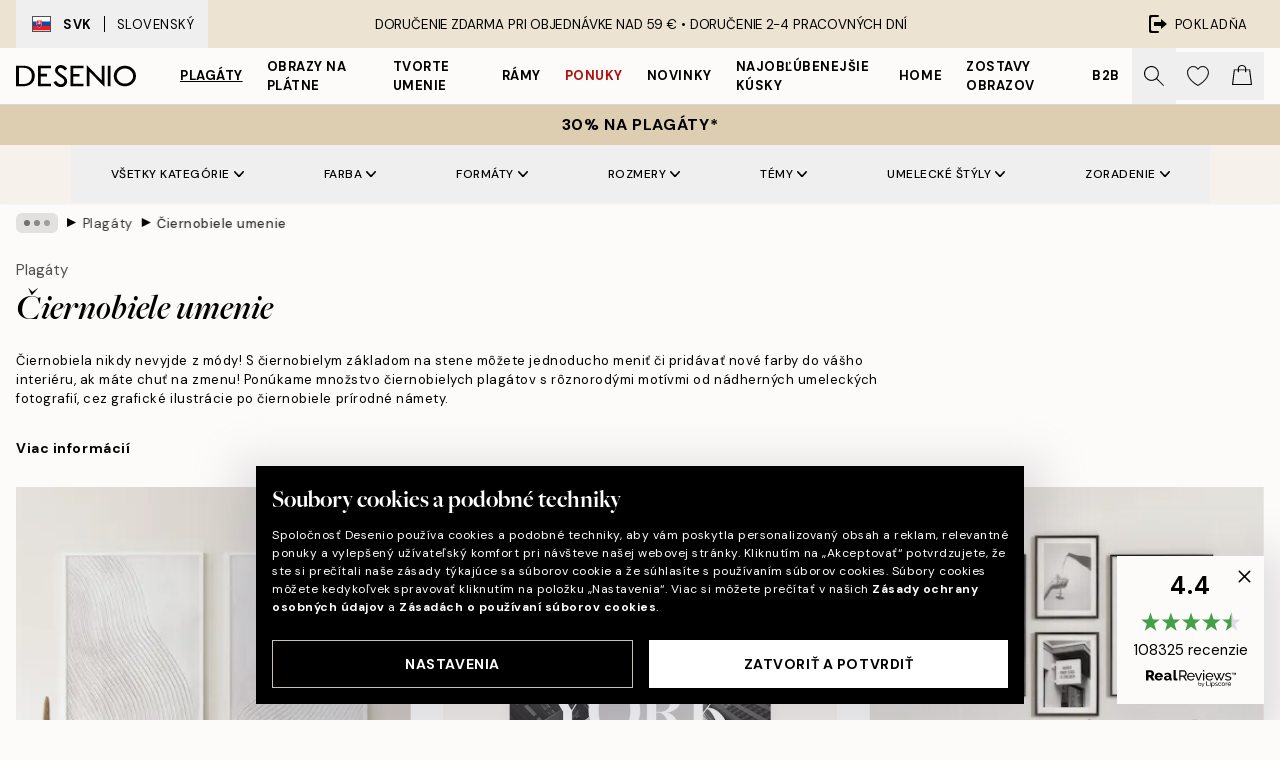

--- FILE ---
content_type: text/html; charset=utf-8
request_url: https://desenio.sk/plagaty/ciernobiele-plagaty/
body_size: 62916
content:
<!DOCTYPE html><html dir="ltr" lang="sk"><head><title>Čiernobiele umenie | Čiernobiele plagáty | Desenio.sk</title><meta name="description" content="Čiernobiele plagáty a obrazy online. Ponúkame široký sortiment čiernobielych obrazov s grafickými printami s textom, ilustráciami a rôznymi grafickými vzormi. Mnohé štýlové plagáty, ktoré sa hodia k čiernobielemu štýlu. Máme aj čiernobiele fotografie"/><meta charSet="utf-8"/><meta name="viewport" content="initial-scale=1.0, width=device-width"/><link rel="canonical" href="https://desenio.sk/plagaty/ciernobiele-plagaty/"/><link rel="alternate" hrefLang="en-gb" href="https://desenio.co.uk/posters-prints/black-and-white/"/><link rel="alternate" hrefLang="da-dk" href="https://desenio.dk/plakater-og-posters/sort-hvide-posters/"/><link rel="alternate" hrefLang="de-de" href="https://desenio.de/poster/schwarz-und-wei/"/><link rel="alternate" hrefLang="de-at" href="https://desenio.at/poster/schwarz-und-wei/"/><link rel="alternate" hrefLang="sv-se" href="https://desenio.se/posters/svartvita-posters/"/><link rel="alternate" hrefLang="it-it" href="https://desenio.it/poster/bianco-e-nero-poster/"/><link rel="alternate" hrefLang="fi-fi" href="https://desenio.fi/julisteet-ja-printit/mustavalkoiset/"/><link rel="alternate" hrefLang="fr-fr" href="https://desenio.fr/affiches/noir-et-blanc-posters/"/><link rel="alternate" hrefLang="nl-nl" href="https://desenio.nl/posters/zwart-wit-posters/"/><link rel="alternate" hrefLang="no-no" href="https://desenio.no/posters-og-plakater/svart-og-hvitt/"/><link rel="alternate" hrefLang="en-ie" href="https://desenio.ie/posters-prints/black-and-white/"/><link rel="alternate" hrefLang="pl-pl" href="https://desenio.pl/plakaty/czarno-biale-plakaty/"/><link rel="alternate" hrefLang="en-hu" href="https://desenio.eu/prints/black-white/"/><link rel="alternate" hrefLang="es-es" href="https://desenio.es/posters/blanco-negro/"/><link rel="alternate" hrefLang="en-us" href="https://desenio.com/posters-prints/black-and-white/"/><link rel="alternate" hrefLang="en-ca" href="https://desenio.ca/posters-prints/black-and-white/"/><link rel="alternate" hrefLang="en-jp" href="https://desenio.jp/posters-prints/black-and-white/"/><link rel="alternate" hrefLang="ko-kr" href="https://desenio.kr/posters-prints/black-and-white/"/><link rel="alternate" hrefLang="en-au" href="https://desenio.com.au/posters-prints/black-and-white/"/><link rel="alternate" hrefLang="cs-cz" href="https://desenio.cz/plakaty/cernobile-plakaty/"/><link rel="alternate" hrefLang="el-gr" href="https://desenio.gr/poster/black-white/"/><link rel="alternate" hrefLang="pt-pt" href="https://desenio.pt/posters/preto-e-branco/"/><link rel="alternate" hrefLang="sk-sk" href="https://desenio.sk/plagaty/ciernobiele-plagaty/"/><link rel="alternate" hrefLang="de-ch" href="https://desenio.ch/de-ch/poster/schwarz-und-wei/"/><link rel="alternate" hrefLang="fr-ch" href="https://desenio.ch/fr-ch/affiches/noir-et-blanc-posters/"/><link rel="alternate" hrefLang="it-ch" href="https://desenio.ch/it-ch/poster/bianco-e-nero-poster/"/><link rel="alternate" hrefLang="de-be" href="https://desenio.be/de-be/poster/schwarz-und-wei/"/><link rel="alternate" hrefLang="nl-be" href="https://desenio.be/nl-be/posters/zwart-wit-posters/"/><link rel="alternate" hrefLang="fr-be" href="https://desenio.be/fr-be/affiches/noir-et-blanc-posters/"/><link rel="alternate" hrefLang="es-us" href="https://desenio.com/es-us/posters/blanco-negro/"/><link rel="alternate" hrefLang="fr-ca" href="https://desenio.ca/fr-ca/affiches/noir-et-blanc-posters/"/><link rel="alternate" hrefLang="x-default" href="https://desenio.com/posters-prints/black-and-white/"/><meta property="og:description" content="Čiernobiele plagáty a obrazy online. Ponúkame široký sortiment čiernobielych obrazov s grafickými printami s textom, ilustráciami a rôznymi grafickými vzormi. Mnohé štýlové plagáty, ktoré sa hodia k čiernobielemu štýlu. Máme aj čiernobiele fotografie"/><meta property="og:url" content="https://desenio.sk/plagaty/ciernobiele-plagaty/"/><meta property="og:site_name" content="Desenio"/><link rel="preload" href="/_next/static/media/logo.9c4c515a.svg" as="image" fetchpriority="high"/><link rel="preload" href="/_next/static/media/search.6ab51709.svg" as="image" fetchpriority="high"/><link rel="preload" href="/_next/static/media/bag-outline.2ac31710.svg" as="image" fetchpriority="high"/><link rel="preload" as="image" imageSrcSet="https://media.desenio.com/site_images/67f895d0961631b652a1662d_1787277966_SET0114_main_image_DS.jpg?auto=compress%2Cformat&amp;fit=max&amp;w=256 256w, https://media.desenio.com/site_images/67f895d0961631b652a1662d_1787277966_SET0114_main_image_DS.jpg?auto=compress%2Cformat&amp;fit=max&amp;w=384 384w, https://media.desenio.com/site_images/67f895d0961631b652a1662d_1787277966_SET0114_main_image_DS.jpg?auto=compress%2Cformat&amp;fit=max&amp;w=640 640w, https://media.desenio.com/site_images/67f895d0961631b652a1662d_1787277966_SET0114_main_image_DS.jpg?auto=compress%2Cformat&amp;fit=max&amp;w=750 750w, https://media.desenio.com/site_images/67f895d0961631b652a1662d_1787277966_SET0114_main_image_DS.jpg?auto=compress%2Cformat&amp;fit=max&amp;w=828 828w, https://media.desenio.com/site_images/67f895d0961631b652a1662d_1787277966_SET0114_main_image_DS.jpg?auto=compress%2Cformat&amp;fit=max&amp;w=1080 1080w, https://media.desenio.com/site_images/67f895d0961631b652a1662d_1787277966_SET0114_main_image_DS.jpg?auto=compress%2Cformat&amp;fit=max&amp;w=1200 1200w, https://media.desenio.com/site_images/67f895d0961631b652a1662d_1787277966_SET0114_main_image_DS.jpg?auto=compress%2Cformat&amp;fit=max&amp;w=1920 1920w, https://media.desenio.com/site_images/67f895d0961631b652a1662d_1787277966_SET0114_main_image_DS.jpg?auto=compress%2Cformat&amp;fit=max&amp;w=2048 2048w, https://media.desenio.com/site_images/67f895d0961631b652a1662d_1787277966_SET0114_main_image_DS.jpg?auto=compress%2Cformat&amp;fit=max&amp;w=3840 3840w" imageSizes="25vw" fetchpriority="high"/><link rel="preload" as="image" imageSrcSet="https://media.desenio.com/site_images/685d866b9ba509224c94c3c8_1033834465_18718-8.jpg?auto=compress%2Cformat&amp;fit=max&amp;w=256 256w, https://media.desenio.com/site_images/685d866b9ba509224c94c3c8_1033834465_18718-8.jpg?auto=compress%2Cformat&amp;fit=max&amp;w=384 384w, https://media.desenio.com/site_images/685d866b9ba509224c94c3c8_1033834465_18718-8.jpg?auto=compress%2Cformat&amp;fit=max&amp;w=640 640w, https://media.desenio.com/site_images/685d866b9ba509224c94c3c8_1033834465_18718-8.jpg?auto=compress%2Cformat&amp;fit=max&amp;w=750 750w, https://media.desenio.com/site_images/685d866b9ba509224c94c3c8_1033834465_18718-8.jpg?auto=compress%2Cformat&amp;fit=max&amp;w=828 828w, https://media.desenio.com/site_images/685d866b9ba509224c94c3c8_1033834465_18718-8.jpg?auto=compress%2Cformat&amp;fit=max&amp;w=1080 1080w, https://media.desenio.com/site_images/685d866b9ba509224c94c3c8_1033834465_18718-8.jpg?auto=compress%2Cformat&amp;fit=max&amp;w=1200 1200w, https://media.desenio.com/site_images/685d866b9ba509224c94c3c8_1033834465_18718-8.jpg?auto=compress%2Cformat&amp;fit=max&amp;w=1920 1920w, https://media.desenio.com/site_images/685d866b9ba509224c94c3c8_1033834465_18718-8.jpg?auto=compress%2Cformat&amp;fit=max&amp;w=2048 2048w, https://media.desenio.com/site_images/685d866b9ba509224c94c3c8_1033834465_18718-8.jpg?auto=compress%2Cformat&amp;fit=max&amp;w=3840 3840w" imageSizes="25vw" fetchpriority="high"/><link rel="preload" as="image" imageSrcSet="https://media.desenio.com/site_images/67f8937426c73c8762fc3f8a_559862382_SET0030_main_image_DS.jpg?auto=compress%2Cformat&amp;fit=max&amp;w=256 256w, https://media.desenio.com/site_images/67f8937426c73c8762fc3f8a_559862382_SET0030_main_image_DS.jpg?auto=compress%2Cformat&amp;fit=max&amp;w=384 384w, https://media.desenio.com/site_images/67f8937426c73c8762fc3f8a_559862382_SET0030_main_image_DS.jpg?auto=compress%2Cformat&amp;fit=max&amp;w=640 640w, https://media.desenio.com/site_images/67f8937426c73c8762fc3f8a_559862382_SET0030_main_image_DS.jpg?auto=compress%2Cformat&amp;fit=max&amp;w=750 750w, https://media.desenio.com/site_images/67f8937426c73c8762fc3f8a_559862382_SET0030_main_image_DS.jpg?auto=compress%2Cformat&amp;fit=max&amp;w=828 828w, https://media.desenio.com/site_images/67f8937426c73c8762fc3f8a_559862382_SET0030_main_image_DS.jpg?auto=compress%2Cformat&amp;fit=max&amp;w=1080 1080w, https://media.desenio.com/site_images/67f8937426c73c8762fc3f8a_559862382_SET0030_main_image_DS.jpg?auto=compress%2Cformat&amp;fit=max&amp;w=1200 1200w, https://media.desenio.com/site_images/67f8937426c73c8762fc3f8a_559862382_SET0030_main_image_DS.jpg?auto=compress%2Cformat&amp;fit=max&amp;w=1920 1920w, https://media.desenio.com/site_images/67f8937426c73c8762fc3f8a_559862382_SET0030_main_image_DS.jpg?auto=compress%2Cformat&amp;fit=max&amp;w=2048 2048w, https://media.desenio.com/site_images/67f8937426c73c8762fc3f8a_559862382_SET0030_main_image_DS.jpg?auto=compress%2Cformat&amp;fit=max&amp;w=3840 3840w" imageSizes="25vw" fetchpriority="high"/><link rel="preload" as="image" imageSrcSet="https://media.desenio.com/site_images/67f893390d4e866d7f2d0a87_814618690_SET0016_main_image_DS.jpg?auto=compress%2Cformat&amp;fit=max&amp;w=256 256w, https://media.desenio.com/site_images/67f893390d4e866d7f2d0a87_814618690_SET0016_main_image_DS.jpg?auto=compress%2Cformat&amp;fit=max&amp;w=384 384w, https://media.desenio.com/site_images/67f893390d4e866d7f2d0a87_814618690_SET0016_main_image_DS.jpg?auto=compress%2Cformat&amp;fit=max&amp;w=640 640w, https://media.desenio.com/site_images/67f893390d4e866d7f2d0a87_814618690_SET0016_main_image_DS.jpg?auto=compress%2Cformat&amp;fit=max&amp;w=750 750w, https://media.desenio.com/site_images/67f893390d4e866d7f2d0a87_814618690_SET0016_main_image_DS.jpg?auto=compress%2Cformat&amp;fit=max&amp;w=828 828w, https://media.desenio.com/site_images/67f893390d4e866d7f2d0a87_814618690_SET0016_main_image_DS.jpg?auto=compress%2Cformat&amp;fit=max&amp;w=1080 1080w, https://media.desenio.com/site_images/67f893390d4e866d7f2d0a87_814618690_SET0016_main_image_DS.jpg?auto=compress%2Cformat&amp;fit=max&amp;w=1200 1200w, https://media.desenio.com/site_images/67f893390d4e866d7f2d0a87_814618690_SET0016_main_image_DS.jpg?auto=compress%2Cformat&amp;fit=max&amp;w=1920 1920w, https://media.desenio.com/site_images/67f893390d4e866d7f2d0a87_814618690_SET0016_main_image_DS.jpg?auto=compress%2Cformat&amp;fit=max&amp;w=2048 2048w, https://media.desenio.com/site_images/67f893390d4e866d7f2d0a87_814618690_SET0016_main_image_DS.jpg?auto=compress%2Cformat&amp;fit=max&amp;w=3840 3840w" imageSizes="25vw" fetchpriority="high"/><link rel="preload" as="image" imageSrcSet="https://media.desenio.com/site_images/67f8935b0e5aad9232e8a7d0_1847255522_SET0024_main_image_DS.jpg?auto=compress%2Cformat&amp;fit=max&amp;w=256 256w, https://media.desenio.com/site_images/67f8935b0e5aad9232e8a7d0_1847255522_SET0024_main_image_DS.jpg?auto=compress%2Cformat&amp;fit=max&amp;w=384 384w, https://media.desenio.com/site_images/67f8935b0e5aad9232e8a7d0_1847255522_SET0024_main_image_DS.jpg?auto=compress%2Cformat&amp;fit=max&amp;w=640 640w, https://media.desenio.com/site_images/67f8935b0e5aad9232e8a7d0_1847255522_SET0024_main_image_DS.jpg?auto=compress%2Cformat&amp;fit=max&amp;w=750 750w, https://media.desenio.com/site_images/67f8935b0e5aad9232e8a7d0_1847255522_SET0024_main_image_DS.jpg?auto=compress%2Cformat&amp;fit=max&amp;w=828 828w, https://media.desenio.com/site_images/67f8935b0e5aad9232e8a7d0_1847255522_SET0024_main_image_DS.jpg?auto=compress%2Cformat&amp;fit=max&amp;w=1080 1080w, https://media.desenio.com/site_images/67f8935b0e5aad9232e8a7d0_1847255522_SET0024_main_image_DS.jpg?auto=compress%2Cformat&amp;fit=max&amp;w=1200 1200w, https://media.desenio.com/site_images/67f8935b0e5aad9232e8a7d0_1847255522_SET0024_main_image_DS.jpg?auto=compress%2Cformat&amp;fit=max&amp;w=1920 1920w, https://media.desenio.com/site_images/67f8935b0e5aad9232e8a7d0_1847255522_SET0024_main_image_DS.jpg?auto=compress%2Cformat&amp;fit=max&amp;w=2048 2048w, https://media.desenio.com/site_images/67f8935b0e5aad9232e8a7d0_1847255522_SET0024_main_image_DS.jpg?auto=compress%2Cformat&amp;fit=max&amp;w=3840 3840w" imageSizes="25vw" fetchpriority="high"/><link rel="preload" as="image" imageSrcSet="https://media.desenio.com/site_images/6859d28f01a18ab3773e8475_1463435909_3865-8.jpg?auto=compress%2Cformat&amp;fit=max&amp;w=256 256w, https://media.desenio.com/site_images/6859d28f01a18ab3773e8475_1463435909_3865-8.jpg?auto=compress%2Cformat&amp;fit=max&amp;w=384 384w, https://media.desenio.com/site_images/6859d28f01a18ab3773e8475_1463435909_3865-8.jpg?auto=compress%2Cformat&amp;fit=max&amp;w=640 640w, https://media.desenio.com/site_images/6859d28f01a18ab3773e8475_1463435909_3865-8.jpg?auto=compress%2Cformat&amp;fit=max&amp;w=750 750w, https://media.desenio.com/site_images/6859d28f01a18ab3773e8475_1463435909_3865-8.jpg?auto=compress%2Cformat&amp;fit=max&amp;w=828 828w, https://media.desenio.com/site_images/6859d28f01a18ab3773e8475_1463435909_3865-8.jpg?auto=compress%2Cformat&amp;fit=max&amp;w=1080 1080w, https://media.desenio.com/site_images/6859d28f01a18ab3773e8475_1463435909_3865-8.jpg?auto=compress%2Cformat&amp;fit=max&amp;w=1200 1200w, https://media.desenio.com/site_images/6859d28f01a18ab3773e8475_1463435909_3865-8.jpg?auto=compress%2Cformat&amp;fit=max&amp;w=1920 1920w, https://media.desenio.com/site_images/6859d28f01a18ab3773e8475_1463435909_3865-8.jpg?auto=compress%2Cformat&amp;fit=max&amp;w=2048 2048w, https://media.desenio.com/site_images/6859d28f01a18ab3773e8475_1463435909_3865-8.jpg?auto=compress%2Cformat&amp;fit=max&amp;w=3840 3840w" imageSizes="25vw" fetchpriority="high"/><link rel="preload" href="/_next/static/media/heart-outline.390ce03b.svg" as="image" fetchpriority="high"/><meta name="next-head-count" content="50"/><link rel="shortcut icon" href="/favicon.ico" type="image/x-icon"/><link rel="mask-icon" href="/mask-icon.svg" color="black"/><link rel="apple-touch-icon" href="/touch-icon.png"/><meta name="theme-color" content="#eee" media="(prefers-color-scheme: light)"/><meta name="theme-color" content="#000" media="(prefers-color-scheme: dark)"/><meta name="theme-color" content="#eee"/><meta name="google-site-verification" content="T7Mvj8b0WiyFiLBpsSGZ8FzEA2MlRs9DG668sCLmItk"/><meta name="google" content="notranslate"/><link rel="preload" href="/_next/static/css/9ec34bc7e08a957b.css" as="style" crossorigin="anonymous"/><link rel="stylesheet" href="/_next/static/css/9ec34bc7e08a957b.css" crossorigin="anonymous" data-n-g=""/><link rel="preload" href="/_next/static/css/833f48369b64c52b.css" as="style" crossorigin="anonymous"/><link rel="stylesheet" href="/_next/static/css/833f48369b64c52b.css" crossorigin="anonymous" data-n-p=""/><noscript data-n-css=""></noscript><script defer="" crossorigin="anonymous" nomodule="" src="/_next/static/chunks/polyfills-42372ed130431b0a.js"></script><script defer="" src="/_next/static/chunks/5667.db4e32b3c25d2bd5.js" crossorigin="anonymous"></script><script defer="" src="/_next/static/chunks/5921.cc6a7db4bb618eec.js" crossorigin="anonymous"></script><script defer="" src="/_next/static/chunks/3444.baac915d921c3c13.js" crossorigin="anonymous"></script><script defer="" src="/_next/static/chunks/1899.e1602995c416c67a.js" crossorigin="anonymous"></script><script src="/_next/static/chunks/webpack-12e54f80eb13b780.js" defer="" crossorigin="anonymous"></script><script src="/_next/static/chunks/framework-2e93983b0e889e06.js" defer="" crossorigin="anonymous"></script><script src="/_next/static/chunks/main-b0a0f65d9ac069d8.js" defer="" crossorigin="anonymous"></script><script src="/_next/static/chunks/pages/_app-397ef6b246c3e802.js" defer="" crossorigin="anonymous"></script><script src="/_next/static/chunks/6577-29b08a669c31dea3.js" defer="" crossorigin="anonymous"></script><script src="/_next/static/chunks/9111-627649a45d346422.js" defer="" crossorigin="anonymous"></script><script src="/_next/static/chunks/2120-aafe4bba91c54a60.js" defer="" crossorigin="anonymous"></script><script src="/_next/static/chunks/9107-437f58df14505d67.js" defer="" crossorigin="anonymous"></script><script src="/_next/static/chunks/7765-30918bd330e8bf56.js" defer="" crossorigin="anonymous"></script><script src="/_next/static/chunks/8156-82ecc9b3b461e62a.js" defer="" crossorigin="anonymous"></script><script src="/_next/static/chunks/8464-ec573c58fad3a5b4.js" defer="" crossorigin="anonymous"></script><script src="/_next/static/chunks/pages/%5B...slug%5D-353af1a900d422ba.js" defer="" crossorigin="anonymous"></script><script src="/_next/static/9ztKHMD_w7cJtyqK3ju6e/_buildManifest.js" defer="" crossorigin="anonymous"></script><script src="/_next/static/9ztKHMD_w7cJtyqK3ju6e/_ssgManifest.js" defer="" crossorigin="anonymous"></script></head><body class="notranslate"><noscript><iframe title="Google Tag Manager" src="https://www.googletagmanager.com/ns.html?id=GTM-PMNSHMZ" height="0" width="0" style="display:none;visibility:hidden"></iframe></noscript><div id="__loading-indicator"></div><div id="__next"><script>history.scrollRestoration = "manual"</script><div id="app" data-project="DS" class="__variable_6e5d6a __variable_0d9ce4 font-body flex min-h-full flex-col"><a href="#main" class="visually-hidden">Skip to main content.</a><aside id="status" class="relative z-40 h-8 bg-brand-cream px-4 w-content:h-12 z-40"><noscript class="flex-center absolute left-0 top-0 z-max flex h-full w-full bg-urgent text-tiny font-medium text-white w-content:text-sm">Povoľte, prosím, Java Script, aby ste mohli začať nakupovať!</noscript><div class="relative m-auto flex h-full max-w-header items-center justify-between"><button class="hidden h-full w-48 items-center py-1 w-content:flex"><div class="relative flex h-full items-center px-4 text-xs uppercase hover:bg-brand-ivory-900 hover:bg-opacity-10 ltr:-left-4 rtl:-right-4"><div class="relative me-3 flex border border-brand-900" style="min-height:15.4px;min-width:19px"><img alt="Slovakia flag icon" aria-hidden="true" loading="lazy" width="640" height="480" decoding="async" data-nimg="1" class="absolute h-full w-full object-cover" style="color:transparent" src="/_next/static/media/sk.0f8a2c69.svg"/></div><div class="flex h-4 items-center"><span class="font-bold" title="Slovakia">SVK</span><div role="separator" aria-orientation="vertical" class="mx-3 bg-black h-full" style="width:1px"></div>Slovenský</div></div></button><span></span><div role="region" aria-label="Announcements" class="w-full h-full flex-1 relative"><ul class="flex w-full flex-center h-full"><li aria-posinset="1" aria-setsize="1" class="transition-opacity absolute w-full overflow-hidden flex flex-center opacity-100" style="transition-duration:500ms"><p class="truncate w-content:scale-90">DORUČENIE ZDARMA PRI OBJEDNÁVKE NAD 59 € •    DORUČENIE 2-4 PRACOVNÝCH DNÍ</p></li></ul></div><a href="https://checkout.desenio.sk/checkout/" class="hidden h-full w-48 justify-end py-1 w-content:flex"><div class="relative flex items-center px-4 text-xs uppercase hover:bg-brand-ivory-900 hover:bg-opacity-10 ltr:-right-4 rtl:-left-4"><img alt="Checkout icon" aria-hidden="true" loading="lazy" width="18" height="18" decoding="async" data-nimg="1" class="rtl-mirror me-2" style="color:transparent" src="/_next/static/media/exit.97f80cf2.svg"/>Pokladňa</div></a></div></aside><header role="banner" class="sticky top-0 z-30 border-b border-brand-500/50 bg-brand-white px-2 w-content:px-4" aria-label="Main navigation"><nav class="m-auto flex h-14 max-w-header" role="navigation"><div class="flex flex-1 w-content:hidden"></div><div class="flex min-w-fit items-center justify-center w-content:me-8 w-content:justify-start"><a class="flex items-center transition-opacity duration-300 active:hover:opacity-60 active:hover:transition-none active:hover:delay-0 opacity-100 w-content:delay-600" href="https://desenio.sk/"><img alt="Desenio Logo" fetchpriority="high" width="581" height="116" decoding="async" data-nimg="1" style="color:transparent;height:22.8px;width:120px" src="/_next/static/media/logo.9c4c515a.svg"/></a></div><section id="synapse-popover-group-Rr7b6" aria-label="Site Navigation" class="hide-scrollbar hidden h-full overflow-x-scroll transition-opacity w-content:flex opacity-100 w-content:delay-600"><div class="menu-test-desktop-variant static border-b border-transparent hover:border-black"><a class="popover-button flex flex-center flex-center flex h-full w-full text-nowrap flex items-center justify-center h-full px-3 text-xs font-bold uppercase font-body underline" id="synapse-popover-R6r7b6-button" aria-expanded="false" href="https://desenio.sk/plagaty/">Plagáty</a></div><div class="menu-test-desktop-variant static border-b border-transparent hover:border-black"><a class="popover-button flex flex-center flex-center flex h-full w-full text-nowrap flex items-center justify-center h-full px-3 text-xs font-bold uppercase font-body" id="synapse-popover-Rar7b6-button" aria-expanded="false" href="https://desenio.sk/obrazy-na-platne/">Obrazy na plátne</a></div><div class="menu-test-desktop-variant static border-b border-transparent hover:border-black"><a class="popover-button flex flex-center flex-center flex h-full w-full text-nowrap flex items-center justify-center h-full px-3 text-xs font-bold uppercase font-body" id="synapse-popover-Rer7b6-button" aria-expanded="false" href="https://desenio.sk/plagaty/tvorte-umenie/">Tvorte umenie</a></div><div class="menu-test-desktop-variant static border-b border-transparent hover:border-black"><a class="popover-button flex flex-center flex-center flex h-full w-full text-nowrap flex items-center justify-center h-full px-3 text-xs font-bold uppercase font-body" id="synapse-popover-Rir7b6-button" aria-expanded="false" href="https://desenio.sk/ramy/">Rámy</a></div><div class="menu-test-desktop-variant static border-b border-transparent hover:border-black"><a class="popover-button flex flex-center flex-center flex h-full w-full text-nowrap flex items-center justify-center h-full px-3 text-xs font-bold uppercase font-body text-urgent" id="synapse-popover-Rmr7b6-button" aria-expanded="false" href="https://desenio.sk/vypredaj/">Ponuky</a></div><div class="menu-test-desktop-variant static border-b border-transparent hover:border-black"><a class="popover-button flex flex-center flex-center flex h-full w-full text-nowrap flex items-center justify-center h-full px-3 text-xs font-bold uppercase font-body" id="synapse-popover-Rqr7b6-button" aria-expanded="false" href="https://desenio.sk/novinky/">Novinky</a></div><div class="menu-test-desktop-variant static border-b border-transparent hover:border-black"><a class="popover-button flex flex-center flex-center flex h-full w-full text-nowrap flex items-center justify-center h-full px-3 text-xs font-bold uppercase font-body" id="synapse-popover-Rur7b6-button" aria-expanded="false" href="https://desenio.sk/plagaty/najoblubenejsie-kusky/">Najobľúbenejšie kúsky</a></div><div class="menu-test-desktop-variant static border-b border-transparent hover:border-black"><a class="popover-button flex flex-center flex-center flex h-full w-full text-nowrap flex items-center justify-center h-full px-3 text-xs font-bold uppercase font-body" id="synapse-popover-R12r7b6-button" aria-expanded="false" href="https://desenio.sk/home/">Home</a></div><div class="menu-test-desktop-variant static border-b border-transparent hover:border-black"><a class="popover-button flex flex-center flex-center flex h-full w-full text-nowrap flex items-center justify-center h-full px-3 text-xs font-bold uppercase font-body" id="synapse-popover-R16r7b6-button" aria-expanded="false" href="https://desenio.sk/zostavy-obrazov/">Zostavy obrazov</a></div><div class="menu-test-desktop-variant static border-b border-transparent hover:border-black"><a class="popover-button flex flex-center flex-center flex h-full w-full text-nowrap flex items-center justify-center h-full px-3 text-xs font-bold uppercase font-body" id="synapse-popover-R1ar7b6-button" aria-expanded="false" href="https://desenio.sk/desenio-b2b/">B2B</a></div></section><div class="flex flex-1"><div class="ms-auto flex items-center transition-opacity duration-300 opacity-100 delay-600"><div class="relative flex h-full items-center"><button class="group hidden h-full w-11 items-center justify-center transition-opacity duration-300 w-content:flex opacity-100 w-content:delay-600" aria-label="Vyhľadávať"><img alt="Search icon" aria-hidden="true" fetchpriority="high" width="20" height="20" decoding="async" data-nimg="1" class="duration-150 xl:group-hover:opacity-75" style="color:transparent" src="/_next/static/media/search.6ab51709.svg"/></button><div class="relative flex h-full items-center" id="synapse-icons-end-R1b7b6-shopping-menu-wrapper"><button class="flex items-center justify-center relative w-11 h-12 animate" tabindex="0" aria-expanded="false" aria-controls="shopping-menu-container__wishlist" aria-label="Show products in Wishlist"><img alt="Icon ends icon" aria-hidden="true" fetchpriority="high" width="144" height="132" decoding="async" data-nimg="1" style="color:transparent;width:22px;height:20px" src="/_next/static/media/heart-outline.390ce03b.svg"/></button><button class="flex items-center justify-center relative w-11 h-12" tabindex="0" aria-expanded="false" aria-controls="shopping-menu-container__cart" aria-label="Show products in Cart"><img alt="Empty cart icon" aria-hidden="true" fetchpriority="high" width="121" height="140" decoding="async" data-nimg="1" style="color:transparent;width:20px;height:20px;position:relative;top:-1px" src="/_next/static/media/bag-outline.2ac31710.svg"/></button></div></div></div></div></nav></header><div id="promotional-banner" class="sticky top-0 z-20" style="top:0px"><button class="w-full"><aside aria-labelledby="synapse-promotional-banner-Rc7b6-title" class="flex flex-col flex-center py-2 px-4 z-20 text-center group" style="background:#ddceb1;color:#000"><div class="max-w-header relative w-full"><div class="flex flex-col px-8"><span id="synapse-promotional-banner-Rc7b6-title" class="uppercase font-bold text-md">30% na plagáty*</span></div></div></aside></button></div><a href="https://desenio.sk/promotion/vypredaj/"></a><span></span><main id="main" class="flex-1"><script type="application/ld+json">{
        "@context": "http://schema.org/",
        "@type": "CollectionPage",
        "name": "Čiernobiele umenie | Čiernobiele plagáty | Desenio.sk",
        "headline": "Čiernobiele umenie",
        "description":
          "My v Desenio pon&uacute;kame &scaron;irok&yacute; sortiment čiernobielych plag&aacute;tov. Tieto čiernobiele obrazy patria k na&scaron;im najobľ&uacute;benej&scaron;&iacute;m a každ&yacute; si tu pr&iacute;de na svoje - m&aacute;me grafick&eacute;, umeleck&eacute; či minimalistick&eacute; mot&iacute;vy! Pri zostavovan&iacute; obrazovej steny určite nesm&uacute; ch&yacute;bať čiernobiele k&uacute;sky. Monochromatick&aacute; čiernobiela obrazov&aacute; stena vyzer&aacute; rovnako v&yacute;borne ako kombin&aacute;cia čiernobielych plag&aacute;tov s farebn&yacute;mi obrazmi pln&aacute; kontrastov. Ak m&aacute;te radi farby, odpor&uacute;čame skombinovať diskr&eacute;tny čiernobiely obraz s farebn&yacute;m plag&aacute;tom. Tu n&aacute;jdete tipy na vytvorenie čiernobielej obrazovej steny [L&Auml;NK] .  &nbsp;  Jednoduch&eacute; a klasick&eacute; čiernobiele umenie   Čierna s bielou predstavuj&uacute; nadčasov&uacute; kombin&aacute;ciu, ktor&aacute; akoby nikdy nestarla - nez&aacute;visle od umeleckej formy. Čiernobiele fotografie m&ocirc;žu p&ocirc;sobiť extra v&yacute;razne. Na&scaron;e čiernobiele portr&eacute;ty ľud&iacute; a zvierat patria k najobľ&uacute;benej&scaron;&iacute;m mot&iacute;vom a rozumieme prečo. N&aacute;jdete u n&aacute;s aj čiernobiele plag&aacute;ty vo forme grafick&yacute;ch plag&aacute;tov, ručne kreslen&yacute;ch ilustr&aacute;ci&iacute; a textov&yacute;ch mot&iacute;vov. Nech už sa v&aacute;m p&aacute;či čokoľvek, ver&iacute;me, že v na&scaron;om sortimente n&aacute;jdete čiernobiely obraz, ktor&yacute; dokonale zapadne do va&scaron;ej dom&aacute;cnosti a bude podľa v&aacute;&scaron;ho vkusu. Čiernobiele umenie sa hod&iacute; ku v&scaron;etk&yacute;m &scaron;t&yacute;lom interi&eacute;ru a farb&aacute;m - k modern&eacute;mu alebo &scaron;kandin&aacute;vskemu zariadeniu, ale aj ku klasickej&scaron;iemu.   &nbsp;",
        "breadcrumb": {
          "@type": "BreadcrumbList",
          "itemListElement": [{"@type":"ListItem","item":{"@id":"https://desenio.sk/","name":"Desenio"},"position":1},{"@type":"ListItem","item":{"@id":"https://desenio.sk/plagaty/","name":"Plagáty"},"position":2},{"@type":"ListItem","item":{"@id":"https://desenio.sk/plagaty/ciernobiele-plagaty/","name":"Čiernobiele umenie"},"position":3}]
        },
        "url": "https://desenio.sk/plagaty/ciernobiele-plagaty/",
        "potentialAction": {
          "@type": "SearchAction",
          "target": "https://desenio.sk/search/?query={term}",
          "query": "required",
          "query-input": "required name=term"
        },
        "mainEntity": {
          "@type": "ItemList",
          "url": "https://desenio.sk/plagaty/ciernobiele-plagaty/",
          "numberOfItems": 408,
          "itemListOrder": "https://schema.org/ItemListUnordered",
          "itemListElement": [{"@type":"ListItem","position":1,"item":{"@type":"Product","name":"Soft Lines Sady Plagátov","description":"Soft Lines Sady Plagátov","sku":"SET0114-5","image":"https://media.desenio.com/site_images/67f895d0961631b652a1662d_1787277966_SET0114_main_image_DS.jpg","url":"https://desenio.sk/plagaty/zvazok-plagatov/soft-lines-sady-plagatov/","brand":{"@type":"Brand","name":"Desenio"}}},{"@type":"ListItem","position":2,"item":{"@type":"Product","name":"New York Sky Plagát","description":"New York Sky Plagát","sku":"18718-8","image":"https://media.desenio.com/site_images/685d866b9ba509224c94c3c8_1033834465_18718-8.jpg","url":"https://desenio.sk/plagaty/mapy-mesta/svetove-metropoly/plagaty-new-yorku/new-york-sky-plagat/","brand":{"@type":"Brand","name":"Desenio"}}},{"@type":"ListItem","position":3,"item":{"@type":"Product","name":"Shoulder Collection Sady plagátov","description":"Shoulder Collection Sady plagátov","sku":"SET0030-9","image":"https://media.desenio.com/site_images/67f8937426c73c8762fc3f8a_559862382_SET0030_main_image_DS.jpg","url":"https://desenio.sk/plagaty/zvazok-plagatov/shoulder-collection-sady-plagatov/","brand":{"@type":"Brand","name":"Desenio"}}},{"@type":"ListItem","position":4,"item":{"@type":"Product","name":"Iconic Trio Sady plagátov","description":"Iconic Trio Sady plagátov","sku":"SET0016-8","image":"https://media.desenio.com/site_images/67f893390d4e866d7f2d0a87_814618690_SET0016_main_image_DS.jpg","url":"https://desenio.sk/plagaty/zvazok-plagatov/iconic-trio-sady-plagatov/","brand":{"@type":"Brand","name":"Desenio"}}},{"@type":"ListItem","position":5,"item":{"@type":"Product","name":"Iconic Music Trio Sady plagátov","description":"Iconic Music Trio Sady plagátov","sku":"SET0024-9","image":"https://media.desenio.com/site_images/67f8935b0e5aad9232e8a7d0_1847255522_SET0024_main_image_DS.jpg","url":"https://desenio.sk/plagaty/zvazok-plagatov/iconic-music-trio-sady-plagatov/","brand":{"@type":"Brand","name":"Desenio"}}},{"@type":"ListItem","position":6,"item":{"@type":"Product","name":"Moon In Black Plagát","description":"Moon In Black Plagát","sku":"3865-8","image":"https://media.desenio.com/site_images/6859d28f01a18ab3773e8475_1463435909_3865-8.jpg","url":"https://desenio.sk/plagaty/obrazy-pre-deti/moon-in-black-plagat/","brand":{"@type":"Brand","name":"Desenio"}}},{"@type":"ListItem","position":7,"item":{"@type":"Product","name":"Central Street Plagát","description":"Central Street Plagát","sku":"16982-8","image":"https://media.desenio.com/site_images/685c6e018fdef2fa155dcf17_349507888_16982-8.jpg","url":"https://desenio.sk/plagaty/mapy-mesta/central-street-plagat/","brand":{"@type":"Brand","name":"Desenio"}}},{"@type":"ListItem","position":8,"item":{"@type":"Product","name":"Manhattan Through a Window Plagát","description":"Manhattan Through a Window Plagát","sku":"17359-5","image":"https://media.desenio.com/site_images/685c83b98b7ca77dcb8aafac_1559213229_17359-8.jpg","url":"https://desenio.sk/plagaty/mapy-mesta/svetove-metropoly/plagaty-new-yorku/manhattan-through-a-window-plagat/","brand":{"@type":"Brand","name":"Desenio"}}},{"@type":"ListItem","position":9,"item":{"@type":"Product","name":"New York City Plagát","description":"New York City Plagát","sku":"8120-5","image":"https://media.desenio.com/site_images/6859e6f4c307ab98cee8d957_1700842793_8120-8.jpg","url":"https://desenio.sk/plagaty/ciernobiele-plagaty/new-york-city-plagat/","brand":{"@type":"Brand","name":"Desenio"}}},{"@type":"ListItem","position":10,"item":{"@type":"Product","name":"Streets Of New York Plagát","description":"Streets Of New York Plagát","sku":"3297-5","image":"https://media.desenio.com/site_images/6859c0fd6e3c86983832d541_1761040197_3297-8.jpg","url":"https://desenio.sk/plagaty/ciernobiele-plagaty/streets-of-new-york-plagat/","brand":{"@type":"Brand","name":"Desenio"}}},{"@type":"ListItem","position":11,"item":{"@type":"Product","name":"Ballet Shoes Plagát","description":"Ballet Shoes Plagát","sku":"18443-8","image":"https://media.desenio.com/site_images/685d7c9397bfddc5cb9da86c_2018030526_18443-8.jpg","url":"https://desenio.sk/plagaty/umelecke-motivy/umelecke-fotografie/ciernobiele-fotografie/ballet-shoes-plagat/","brand":{"@type":"Brand","name":"Desenio"}}},{"@type":"ListItem","position":12,"item":{"@type":"Product","name":"Big Ben, Plagát","description":"Big Ben, Plagát","sku":"8240-8","image":"https://media.desenio.com/site_images/6859ea27227f10efd5fe5cdd_1344842412_8240-8.jpg","url":"https://desenio.sk/plagaty/ciernobiele-plagaty/big-ben-plagat/","brand":{"@type":"Brand","name":"Desenio"}}},{"@type":"ListItem","position":13,"item":{"@type":"Product","name":"Camera in Focus Plagát","description":"Camera in Focus Plagát","sku":"16772-5","image":"https://media.desenio.com/site_images/685c633b8fdef2fa155dcc83_1530897652_16772-8.jpg","url":"https://desenio.sk/plagaty/camera-in-focus-plagat/","brand":{"@type":"Brand","name":"Desenio"}}},{"@type":"ListItem","position":14,"item":{"@type":"Product","name":"Marc Jacobs, Beautiful, Plagát","description":"Marc Jacobs, Beautiful, Plagát","sku":"8244-8","image":"https://media.desenio.com/site_images/6859ea4977e838b230d374aa_1721304727_8244-8.jpg","url":"https://desenio.sk/plagaty/obrazy-s-textom/plagaty-s-citatmi/marc-jacobs-beautiful-plagat/","brand":{"@type":"Brand","name":"Desenio"}}},{"@type":"ListItem","position":15,"item":{"@type":"Product","name":"Prince Plagát","description":"Prince Plagát","sku":"11967-5","image":"https://media.desenio.com/site_images/685ac3b720f7978d2595b264_1082082987_11967-8.jpg","url":"https://desenio.sk/plagaty/ciernobiele-plagaty/prince-plagat/","brand":{"@type":"Brand","name":"Desenio"}}},{"@type":"ListItem","position":16,"item":{"@type":"Product","name":"Birth Personal Plagát","description":"Birth Personal Plagát","sku":"pp0063-5","image":"https://media.desenio.com/site_images/67f90c389f948f37adee945c_1591578776_pp0063_main_image_DS.jpg","url":"https://desenio.sk/plagaty/personalizovane-vytlacky/birth-personal-plagat/","brand":{"@type":"Brand","name":"Desenio"}}},{"@type":"ListItem","position":17,"item":{"@type":"Product","name":"Golden Gate Bridge Plagát","description":"Golden Gate Bridge Plagát","sku":"8920-8","image":"https://media.desenio.com/site_images/6859fb166e3c86983832e06b_1464730518_8920-8.jpg","url":"https://desenio.sk/plagaty/ciernobiele-plagaty/golden-gate-bridge-plagat/","brand":{"@type":"Brand","name":"Desenio"}}},{"@type":"ListItem","position":18,"item":{"@type":"Product","name":"Line Poppies Plagát","description":"Line Poppies Plagát","sku":"3603-8","image":"https://media.desenio.com/site_images/6859cc65227f10efd5fe577e_577995799_3603-8.jpg","url":"https://desenio.sk/plagaty/ciernobiele-plagaty/line-poppies-plagat/","brand":{"@type":"Brand","name":"Desenio"}}},{"@type":"ListItem","position":19,"item":{"@type":"Product","name":"1968 Cadillac Car Plagát","description":"1968 Cadillac Car Plagát","sku":"17894-5","image":"https://media.desenio.com/site_images/685d663297bfddc5cb9da3b6_1799978747_17894-8.jpg","url":"https://desenio.sk/plagaty/1968-cadillac-car-plagat/","brand":{"@type":"Brand","name":"Desenio"}}},{"@type":"ListItem","position":20,"item":{"@type":"Product","name":"Lyon Plagát","description":"Lyon Plagát","sku":"8727-5","image":"https://media.desenio.com/site_images/6859f7f901a18ab3773e89e7_1961209128_8727-8.jpg","url":"https://desenio.sk/plagaty/ciernobiele-plagaty/lyon-plagat/","brand":{"@type":"Brand","name":"Desenio"}}},{"@type":"ListItem","position":21,"item":{"@type":"Product","name":"World Map Plagát, Bow","description":"World Map Plagát, Bow","sku":"7314-14","image":"https://media.desenio.com/site_images/6859d68477e838b230d371cc_1605860568_7314-8.jpg","url":"https://desenio.sk/plagaty/ciernobiele-plagaty/world-map-plagat-bow/","brand":{"@type":"Brand","name":"Desenio"}}},{"@type":"ListItem","position":22,"item":{"@type":"Product","name":"Portrait of Horse Plagát","description":"Portrait of Horse Plagát","sku":"13036-8","image":"https://media.desenio.com/site_images/685aec90e552fc706df54300_629731948_13036-8.jpg","url":"https://desenio.sk/plagaty/ciernobiele-plagaty/portrait-of-horse-plagat/","brand":{"@type":"Brand","name":"Desenio"}}},{"@type":"ListItem","position":23,"item":{"@type":"Product","name":"Terry O'Neill - David Bowie Plagát","description":"Terry O'Neill - David Bowie Plagát","sku":"19024-5","image":"https://media.desenio.com/site_images/685d8f939ba509224c94c696_942863410_19024-8.jpg","url":"https://desenio.sk/plagaty/ikonicke-fotografie/terry-oneill/terry-oneill-david-bowie-plagat/","brand":{"@type":"Brand","name":"Desenio"}}},{"@type":"ListItem","position":24,"item":{"@type":"Product","name":"Richard Podgurski - Hollyweird Plagát","description":"Richard Podgurski - Hollyweird Plagát","sku":"PRE0341-8","image":"https://media.desenio.com/site_images/685dbd2967fd6077b6f2f14f_694429150_PRE0341-8.jpg","url":"https://desenio.sk/plagaty/vybrani-umelci/richard-podgurski/richard-podgurski-hollyweird-plagat/","brand":{"@type":"Brand","name":"Desenio"}}},{"@type":"ListItem","position":25,"item":{"@type":"Product","name":"Lake, Plagát","description":"Lake, Plagát","sku":"8116-8","image":"https://media.desenio.com/site_images/6859e6de77e838b230d3743e_1623260739_8116-8.jpg","url":"https://desenio.sk/plagaty/ciernobiele-plagaty/lake-plagat/","brand":{"@type":"Brand","name":"Desenio"}}},{"@type":"ListItem","position":26,"item":{"@type":"Product","name":"Paris Voyage Plagát","description":"Paris Voyage Plagát","sku":"18713-8","image":"https://media.desenio.com/site_images/685d864397bfddc5cb9dab44_1370969440_18713-8.jpg","url":"https://desenio.sk/plagaty/moda/paris-voyage-plagat/","brand":{"@type":"Brand","name":"Desenio"}}},{"@type":"ListItem","position":27,"item":{"@type":"Product","name":"Lion, Plagát","description":"Lion, Plagát","sku":"7949-5","image":"https://media.desenio.com/site_images/6859e5d877e838b230d37416_597850701_7949-8.jpg","url":"https://desenio.sk/plagaty/ciernobiele-plagaty/lion-plagat/","brand":{"@type":"Brand","name":"Desenio"}}},{"@type":"ListItem","position":28,"item":{"@type":"Product","name":"Dandelion Drops Plagát","description":"Dandelion Drops Plagát","sku":"11180-5","image":"https://media.desenio.com/site_images/68598242ae7bb3fe3e425e49_1482746105_11180-8.jpg","url":"https://desenio.sk/plagaty/ciernobiele-plagaty/dandelion-drops-plagat/","brand":{"@type":"Brand","name":"Desenio"}}},{"@type":"ListItem","position":29,"item":{"@type":"Product","name":"Paris Architecture Plagát","description":"Paris Architecture Plagát","sku":"18717-8","image":"https://media.desenio.com/site_images/685d866297bfddc5cb9dab4b_1554539612_18717-8.jpg","url":"https://desenio.sk/plagaty/architektura/paris-architecture-plagat/","brand":{"@type":"Brand","name":"Desenio"}}},{"@type":"ListItem","position":30,"item":{"@type":"Product","name":"Peytil - Antibes Plagát","description":"Peytil - Antibes Plagát","sku":"pre0004-0","image":"https://media.desenio.com/site_images/685db5358b7ca77dcb8af33e_1909235294_PRE0004-8.jpg","url":"https://desenio.sk/plagaty/vybrani-umelci/peytil/peytil-antibes-plagat/","brand":{"@type":"Brand","name":"Desenio"}}},{"@type":"ListItem","position":31,"item":{"@type":"Product","name":"New York Map Plagát","description":"New York Map Plagát","sku":"8128-1","image":"https://media.desenio.com/site_images/6859e730a9ff5c24497a5fd3_1530493006_8128-8.jpg","url":"https://desenio.sk/plagaty/ciernobiele-plagaty/new-york-map-plagat/","brand":{"@type":"Brand","name":"Desenio"}}},{"@type":"ListItem","position":32,"item":{"@type":"Product","name":"Girl In Window Plagát","description":"Girl In Window Plagát","sku":"3802-0","image":"https://media.desenio.com/site_images/6859d0766e3c86983832d8f7_989800642_3802-8.jpg","url":"https://desenio.sk/plagaty/ciernobiele-plagaty/girl-in-window-plagat/","brand":{"@type":"Brand","name":"Desenio"}}},{"@type":"ListItem","position":33,"item":{"@type":"Product","name":"Line Poppy Plagát","description":"Line Poppy Plagát","sku":"3602-8","image":"https://media.desenio.com/site_images/6859cc5a6e3c86983832d78c_1124452289_3602-8.jpg","url":"https://desenio.sk/plagaty/ciernobiele-plagaty/line-poppy-plagat/","brand":{"@type":"Brand","name":"Desenio"}}},{"@type":"ListItem","position":34,"item":{"@type":"Product","name":"Paris Window Plagát","description":"Paris Window Plagát","sku":"11531-8","image":"https://media.desenio.com/site_images/68599515227f10efd5fe4a7c_1028614630_11531-8.jpg","url":"https://desenio.sk/plagaty/ciernobiele-plagaty/paris-window-plagat/","brand":{"@type":"Brand","name":"Desenio"}}},{"@type":"ListItem","position":35,"item":{"@type":"Product","name":"Bold Female Plagát","description":"Bold Female Plagát","sku":"18719-8","image":"https://media.desenio.com/site_images/685d86718b7ca77dcb8ae91a_1223576924_18719-8.jpg","url":"https://desenio.sk/plagaty/moda/bold-female-plagat/","brand":{"@type":"Brand","name":"Desenio"}}},{"@type":"ListItem","position":36,"item":{"@type":"Product","name":"Las Vegas Plagát","description":"Las Vegas Plagát","sku":"8922-5","image":"https://media.desenio.com/site_images/6859fb2457693217dba3d00a_337499240_8922-8.jpg","url":"https://desenio.sk/plagaty/ciernobiele-plagaty/las-vegas-plagat/","brand":{"@type":"Brand","name":"Desenio"}}}]
        }
      }</script><aside class="sticky z-10 flex bg-brand-ivory-300 px-4 shadow-sm" style="top:-1px"><div class="mx-auto hidden h-full flex-col items-center md:flex lg:flex-row"><section id="synapse-popover-group-R399b6" aria-label="Category navigation and filter" class="z-20 flex flex-wrap"><div class="lg:relative"><button class="popover-button flex flex-center flex px-3 py-5 text-tiny font-medium uppercase lg:px-6 xl:px-10" id="synapse-popover-Rr99b6-button" aria-expanded="false">Všetky kategórie<img alt="Arrow down" loading="lazy" width="10" height="10" decoding="async" data-nimg="1" class="ms-1" style="color:transparent" src="/_next/static/media/arrow-down.92f2b5e4.svg"/></button></div><div class="lg:relative"><button class="popover-button flex flex-center flex px-3 py-5 text-tiny font-medium uppercase lg:px-6 xl:px-10" id="synapse-popover-R1b99b6-button" aria-expanded="false">Farba <img alt="Arrow down" loading="lazy" width="10" height="10" decoding="async" data-nimg="1" class="ms-1" style="color:transparent" src="/_next/static/media/arrow-down.92f2b5e4.svg"/></button></div><div class="lg:relative"><button class="popover-button flex flex-center flex px-3 py-5 text-tiny font-medium uppercase lg:px-6 xl:px-10" id="synapse-popover-R1r99b6-button" aria-expanded="false">Formáty <img alt="Arrow down" loading="lazy" width="10" height="10" decoding="async" data-nimg="1" class="ms-1" style="color:transparent" src="/_next/static/media/arrow-down.92f2b5e4.svg"/></button></div><div class="lg:relative"><button class="popover-button flex flex-center flex px-3 py-5 text-tiny font-medium uppercase lg:px-6 xl:px-10" id="synapse-popover-R2b99b6-button" aria-expanded="false">Rozmery <img alt="Arrow down" loading="lazy" width="10" height="10" decoding="async" data-nimg="1" class="ms-1" style="color:transparent" src="/_next/static/media/arrow-down.92f2b5e4.svg"/></button></div><div class="lg:relative"><button class="popover-button flex flex-center flex px-3 py-5 text-tiny font-medium uppercase lg:px-6 xl:px-10" id="synapse-popover-R2r99b6-button" aria-expanded="false">Témy <img alt="Arrow down" loading="lazy" width="10" height="10" decoding="async" data-nimg="1" class="ms-1" style="color:transparent" src="/_next/static/media/arrow-down.92f2b5e4.svg"/></button></div><div class="lg:relative"><button class="popover-button flex flex-center flex px-3 py-5 text-tiny font-medium uppercase lg:px-6 xl:px-10" id="synapse-popover-R3b99b6-button" aria-expanded="false">Umelecké štýly <img alt="Arrow down" loading="lazy" width="10" height="10" decoding="async" data-nimg="1" class="ms-1" style="color:transparent" src="/_next/static/media/arrow-down.92f2b5e4.svg"/></button></div><div class="lg:relative"><button class="popover-button flex flex-center flex px-3 py-5 text-tiny font-medium uppercase lg:px-6 xl:px-10" id="synapse-popover-R3r99b6-button" aria-expanded="false">Zoradenie<img alt="Arrow down" loading="lazy" width="10" height="10" decoding="async" data-nimg="1" class="ms-1" style="color:transparent" src="/_next/static/media/arrow-down.92f2b5e4.svg"/></button></div></section></div></aside><div class="relative mx-auto flex"><span></span><div class="relative mx-auto w-full max-w-header"><nav id="breadcrumbs" class="flex items-center w-full overflow-x-auto hide-scrollbar mask-x-scroll px-4 mt-2 mb-6" aria-label="Breadcrumb" data-ph="breadcrumbs"><div class="sticky start-0 z-10 flex items-center transition-opacity duration-150 shrink-0 opacity-100 delay-150"><div role="presentation" class="flex flex-center h-5 px-2 bg-black/10 rounded-md me-2"><div class="rounded-full bg-black me-1 last:me-0" style="height:6px;width:6px;opacity:calc(0.5 - 0 * 0.1)"></div><div class="rounded-full bg-black me-1 last:me-0" style="height:6px;width:6px;opacity:calc(0.5 - 1 * 0.1)"></div><div class="rounded-full bg-black me-1 last:me-0" style="height:6px;width:6px;opacity:calc(0.5 - 2 * 0.1)"></div></div><div role="separator" aria-orientation="vertical" class="relative font-bold -top-px text-md start-px rtl-mirror">▸</div></div><ol class="flex flex-nowrap ps-1 ms-2" style="transform:translate3d(0px, 0px, 0px)"><li class="flex flex-nowrap mx-1 transition-opacity group duration-300 ltr:first:-ml-3 rtl:first:-mr-3 opacity-0 pointer-events-none"><a class="flex items-center me-2 group-last:me-0 whitespace-nowrap hover:underline truncate text-black/80 text-xs" tabindex="0" style="max-width:15rem" href="https://desenio.sk/">Desenio</a><div role="separator" aria-orientation="vertical" class="relative font-bold -top-px text-md start-px rtl-mirror">▸</div></li><li class="flex flex-nowrap mx-1 transition-opacity group duration-300 ltr:first:-ml-3 rtl:first:-mr-3 opacity-100"><a class="flex items-center me-2 group-last:me-0 whitespace-nowrap hover:underline truncate text-black/80 text-xs" tabindex="0" style="max-width:15rem" href="https://desenio.sk/plagaty/">Plagáty</a><div role="separator" aria-orientation="vertical" class="relative font-bold -top-px text-md start-px rtl-mirror">▸</div></li><li class="flex flex-nowrap mx-1 transition-opacity group duration-300 ltr:first:-ml-3 rtl:first:-mr-3 opacity-100"><a class="flex items-center me-2 group-last:me-0 whitespace-nowrap hover:underline truncate font-medium pe-3 text-black/80 text-xs" aria-current="page" tabindex="0" style="max-width:15rem" href="https://desenio.sk/plagaty/ciernobiele-plagaty/">Čiernobiele umenie</a></li></ol></nav><div class="flex flex-col-reverse"><h1 class="h1 mb-4 px-4 !text-2xl !font-medium italic">Čiernobiele umenie</h1><h2 class="px-4 text-brand-900">Plagáty</h2></div><div class="relative mb-14"><div class="brand-defaults max-w-4xl px-4 text-xs mask-b-scroll overflow-hidden" style="min-height:80px;max-height:80px"><div id="mainCategoryName"></div><div class="text">Čiernobiela nikdy nevyjde z m&oacute;dy! S čiernobielym z&aacute;kladom na stene m&ocirc;žete jednoducho meniť či prid&aacute;vať nov&eacute; farby do v&aacute;&scaron;ho interi&eacute;ru, ak m&aacute;te chuť na zmenu! Pon&uacute;kame množstvo čiernobielych plag&aacute;tov s r&ocirc;znorod&yacute;mi mot&iacute;vmi od n&aacute;dhern&yacute;ch umeleck&yacute;ch fotografi&iacute;, cez grafick&eacute; ilustr&aacute;cie po čiernobiele pr&iacute;rodn&eacute; n&aacute;mety.</div></div><div role="button" aria-hidden="true" class="cursor-pointer button button-tertiary absolute mt-2 block w-full max-w-4xl px-4 text-left no-underline">Viac informácií</div></div><div></div><div class="translate-z-0 z-10 mx-auto flex transform flex-col items-center"><div class="md:hidden flex w-full border-t border-b bg-blur border-brand-500/33 z-10 sticky bg-brand-white/75 justify-between" style="top:0"><button class="w-full px-4 flex flex-center py-3 group border-0 disabled:opacity-50"><img alt="Category toolbar icon" aria-hidden="true" loading="lazy" width="1000" height="1000" decoding="async" data-nimg="1" class="rtl-mirror" style="color:transparent;height:17px;width:17px" src="/_next/static/media/categories.7022c1c2.svg"/><span class="truncate ms-2 xs:inline hidden">Všetky kategórie</span></button><div role="separator" aria-orientation="vertical" class="bg-brand-500 h-[45px] h-full" style="min-width:1px;width:1px"></div><button sorting="custom" class="w-full px-4 flex flex-center py-3 group border-0 disabled:opacity-50"><img alt="Category toolbar icon" aria-hidden="true" loading="lazy" width="1000" height="1000" decoding="async" data-nimg="1" style="color:transparent;height:17px;width:17px" src="/_next/static/media/filter.6193d202.svg"/><span class="truncate ms-2 xs:inline hidden">Použiť filter a zoradiť</span><span class="font-body relative top-0 left-1"></span></button></div><span></span><section class="grid w-full grid-cols-2 gap-4 xs:gap-5 px-4 sm:gap-8 sm:grid-cols-3 mt-4 md:mt-0" id="synapse-product-list-R2p5p9b6" role="feed" aria-live="polite" aria-atomic="false" aria-relevant="all" aria-busy="false" aria-label="Čiernobiele umenie"><article id="synapse-product-card-Rqp5p9b6" aria-setsize="6" aria-posinset="1" aria-labelledby="synapse-product-card-Rqp5p9b6-title" aria-describedby="synapse-product-card-Rqp5p9b6-price" class="w-full"><a class="block pinterest-enabled mb-3 lg:mb-6 pinterest-enabled" href="https://desenio.sk/p/plagaty/zvazok-plagatov/soft-lines-sady-plagatov/"><div class="relative overflow-hidden"><div class="group relative h-0 w-full bg-white" style="padding-bottom:132%"><div class="absolute w-full transition-opacity transform-center opacity-100 h-full"><img alt="Sada dvoch krémových, bielych abstraktných plagátov s reliéfnymi vlnovými vzormi a jemnými štruktúrami." fetchpriority="high" width="154" height="192.5" decoding="async" data-nimg="1" class="h-full w-full object-cover" style="color:transparent;max-width:100%;background-size:cover;background-position:50% 50%;background-repeat:no-repeat;background-image:url(&quot;data:image/svg+xml;charset=utf-8,%3Csvg xmlns=&#x27;http://www.w3.org/2000/svg&#x27; viewBox=&#x27;0 0 154 192.5&#x27;%3E%3Cfilter id=&#x27;b&#x27; color-interpolation-filters=&#x27;sRGB&#x27;%3E%3CfeGaussianBlur stdDeviation=&#x27;20&#x27;/%3E%3CfeColorMatrix values=&#x27;1 0 0 0 0 0 1 0 0 0 0 0 1 0 0 0 0 0 100 -1&#x27; result=&#x27;s&#x27;/%3E%3CfeFlood x=&#x27;0&#x27; y=&#x27;0&#x27; width=&#x27;100%25&#x27; height=&#x27;100%25&#x27;/%3E%3CfeComposite operator=&#x27;out&#x27; in=&#x27;s&#x27;/%3E%3CfeComposite in2=&#x27;SourceGraphic&#x27;/%3E%3CfeGaussianBlur stdDeviation=&#x27;20&#x27;/%3E%3C/filter%3E%3Cimage width=&#x27;100%25&#x27; height=&#x27;100%25&#x27; x=&#x27;0&#x27; y=&#x27;0&#x27; preserveAspectRatio=&#x27;none&#x27; style=&#x27;filter: url(%23b);&#x27; href=&#x27;[data-uri]&#x27;/%3E%3C/svg%3E&quot;)" sizes="25vw" srcSet="https://media.desenio.com/site_images/67f895d0961631b652a1662d_1787277966_SET0114_main_image_DS.jpg?auto=compress%2Cformat&amp;fit=max&amp;w=256 256w, https://media.desenio.com/site_images/67f895d0961631b652a1662d_1787277966_SET0114_main_image_DS.jpg?auto=compress%2Cformat&amp;fit=max&amp;w=384 384w, https://media.desenio.com/site_images/67f895d0961631b652a1662d_1787277966_SET0114_main_image_DS.jpg?auto=compress%2Cformat&amp;fit=max&amp;w=640 640w, https://media.desenio.com/site_images/67f895d0961631b652a1662d_1787277966_SET0114_main_image_DS.jpg?auto=compress%2Cformat&amp;fit=max&amp;w=750 750w, https://media.desenio.com/site_images/67f895d0961631b652a1662d_1787277966_SET0114_main_image_DS.jpg?auto=compress%2Cformat&amp;fit=max&amp;w=828 828w, https://media.desenio.com/site_images/67f895d0961631b652a1662d_1787277966_SET0114_main_image_DS.jpg?auto=compress%2Cformat&amp;fit=max&amp;w=1080 1080w, https://media.desenio.com/site_images/67f895d0961631b652a1662d_1787277966_SET0114_main_image_DS.jpg?auto=compress%2Cformat&amp;fit=max&amp;w=1200 1200w, https://media.desenio.com/site_images/67f895d0961631b652a1662d_1787277966_SET0114_main_image_DS.jpg?auto=compress%2Cformat&amp;fit=max&amp;w=1920 1920w, https://media.desenio.com/site_images/67f895d0961631b652a1662d_1787277966_SET0114_main_image_DS.jpg?auto=compress%2Cformat&amp;fit=max&amp;w=2048 2048w, https://media.desenio.com/site_images/67f895d0961631b652a1662d_1787277966_SET0114_main_image_DS.jpg?auto=compress%2Cformat&amp;fit=max&amp;w=3840 3840w" src="https://media.desenio.com/site_images/67f895d0961631b652a1662d_1787277966_SET0114_main_image_DS.jpg?auto=compress%2Cformat&amp;fit=max&amp;w=3840"/></div></div><button aria-label="Remove this product from wishlist" class="absolute p-3 md:p-4 end-0 bottom-0 transition duration-300 active:duration-0 active:scale-90 scale-100" style="min-height:20px;min-width:20px"><img alt="Heart icon" aria-hidden="true" fetchpriority="high" width="22" height="20" decoding="async" data-nimg="1" style="color:transparent;width:22px;height:20px" src="/_next/static/media/heart-outline.390ce03b.svg"/></button></div><span class="mt-2 block truncate text-tiny uppercase text-brand-900"> </span><div class="relative flex h-full flex-1 items-start"><section class="flex h-full flex-1 flex-col overflow-hidden"><p id="synapse-product-card-Rqp5p9b6-title" class="truncate font-display text-md font-medium lg:text-lg">Soft Lines Sady Plagátov</p><span id="synapse-product-card-Rqp5p9b6-price" class="mb-1 font-medium lg:text-md text-sm whitespace-nowrap"><ins class="text-urgent" aria-label="Sale price: From 25,94 €">Od 25,94 €</ins><del class="text-gray-600 ms-1" aria-label="Original price: 39,90 €">39,90 €</del></span></section></div></a></article><article id="synapse-product-card-R1ap5p9b6" aria-setsize="6" aria-posinset="2" aria-labelledby="synapse-product-card-R1ap5p9b6-title" aria-describedby="synapse-product-card-R1ap5p9b6-price" class="w-full"><a class="block pinterest-enabled mb-3 lg:mb-6 pinterest-enabled" href="https://desenio.sk/p/plagaty/mapy-mesta/svetove-metropoly/plagaty-new-yorku/new-york-sky-plagat/"><div class="relative overflow-hidden"><div class="group relative h-0 w-full bg-brand-ivory-300" style="padding-bottom:132%"><div class="absolute w-full transition-opacity transform-center px-[20%] sm:px-[17%] opacity-100"><img alt="Monochromatický plagát New Yorku s mrakodrapmi a textom New York, The City of Dreams and Possibilities." fetchpriority="high" width="154" height="215.6" decoding="async" data-nimg="1" class="h-full w-full shadow-md md:shadow-lg" style="color:transparent;max-width:100%;background-size:cover;background-position:50% 50%;background-repeat:no-repeat;background-image:url(&quot;data:image/svg+xml;charset=utf-8,%3Csvg xmlns=&#x27;http://www.w3.org/2000/svg&#x27; viewBox=&#x27;0 0 154 215.6&#x27;%3E%3Cfilter id=&#x27;b&#x27; color-interpolation-filters=&#x27;sRGB&#x27;%3E%3CfeGaussianBlur stdDeviation=&#x27;20&#x27;/%3E%3CfeColorMatrix values=&#x27;1 0 0 0 0 0 1 0 0 0 0 0 1 0 0 0 0 0 100 -1&#x27; result=&#x27;s&#x27;/%3E%3CfeFlood x=&#x27;0&#x27; y=&#x27;0&#x27; width=&#x27;100%25&#x27; height=&#x27;100%25&#x27;/%3E%3CfeComposite operator=&#x27;out&#x27; in=&#x27;s&#x27;/%3E%3CfeComposite in2=&#x27;SourceGraphic&#x27;/%3E%3CfeGaussianBlur stdDeviation=&#x27;20&#x27;/%3E%3C/filter%3E%3Cimage width=&#x27;100%25&#x27; height=&#x27;100%25&#x27; x=&#x27;0&#x27; y=&#x27;0&#x27; preserveAspectRatio=&#x27;none&#x27; style=&#x27;filter: url(%23b);&#x27; href=&#x27;[data-uri]&#x27;/%3E%3C/svg%3E&quot;)" sizes="25vw" srcSet="https://media.desenio.com/site_images/685d866b9ba509224c94c3c8_1033834465_18718-8.jpg?auto=compress%2Cformat&amp;fit=max&amp;w=256 256w, https://media.desenio.com/site_images/685d866b9ba509224c94c3c8_1033834465_18718-8.jpg?auto=compress%2Cformat&amp;fit=max&amp;w=384 384w, https://media.desenio.com/site_images/685d866b9ba509224c94c3c8_1033834465_18718-8.jpg?auto=compress%2Cformat&amp;fit=max&amp;w=640 640w, https://media.desenio.com/site_images/685d866b9ba509224c94c3c8_1033834465_18718-8.jpg?auto=compress%2Cformat&amp;fit=max&amp;w=750 750w, https://media.desenio.com/site_images/685d866b9ba509224c94c3c8_1033834465_18718-8.jpg?auto=compress%2Cformat&amp;fit=max&amp;w=828 828w, https://media.desenio.com/site_images/685d866b9ba509224c94c3c8_1033834465_18718-8.jpg?auto=compress%2Cformat&amp;fit=max&amp;w=1080 1080w, https://media.desenio.com/site_images/685d866b9ba509224c94c3c8_1033834465_18718-8.jpg?auto=compress%2Cformat&amp;fit=max&amp;w=1200 1200w, https://media.desenio.com/site_images/685d866b9ba509224c94c3c8_1033834465_18718-8.jpg?auto=compress%2Cformat&amp;fit=max&amp;w=1920 1920w, https://media.desenio.com/site_images/685d866b9ba509224c94c3c8_1033834465_18718-8.jpg?auto=compress%2Cformat&amp;fit=max&amp;w=2048 2048w, https://media.desenio.com/site_images/685d866b9ba509224c94c3c8_1033834465_18718-8.jpg?auto=compress%2Cformat&amp;fit=max&amp;w=3840 3840w" src="https://media.desenio.com/site_images/685d866b9ba509224c94c3c8_1033834465_18718-8.jpg?auto=compress%2Cformat&amp;fit=max&amp;w=3840"/></div></div><div class="flex flex-wrap items-baseline gap-2 absolute top-2 start-2 md:top-3 md:start-3"><span class="text-center font-medium py-1 px-2 text-tiny" style="background-color:#ddceb1;color:#000">30%*</span></div><button aria-label="Remove this product from wishlist" class="absolute p-3 md:p-4 end-0 bottom-0 transition duration-300 active:duration-0 active:scale-90 scale-100" style="min-height:20px;min-width:20px"><img alt="Heart icon" aria-hidden="true" fetchpriority="high" width="22" height="20" decoding="async" data-nimg="1" style="color:transparent;width:22px;height:20px" src="/_next/static/media/heart-outline.390ce03b.svg"/></button></div><span class="mt-2 block truncate text-tiny uppercase text-brand-900"> </span><div class="relative flex h-full flex-1 items-start"><section class="flex h-full flex-1 flex-col overflow-hidden"><p id="synapse-product-card-R1ap5p9b6-title" class="truncate font-display text-md font-medium lg:text-lg">New York Sky Plagát</p><span id="synapse-product-card-R1ap5p9b6-price" class="mb-1 font-medium lg:text-md text-sm whitespace-nowrap"><ins class="text-urgent" aria-label="Sale price: From 13,97 €">Od 13,97 €</ins><del class="text-gray-600 ms-1" aria-label="Original price: 19,95 €">19,95 €</del></span></section></div></a></article><article id="synapse-product-card-R1qp5p9b6" aria-setsize="6" aria-posinset="3" aria-labelledby="synapse-product-card-R1qp5p9b6-title" aria-describedby="synapse-product-card-R1qp5p9b6-price" class="w-full"><a class="block pinterest-enabled mb-3 lg:mb-6 pinterest-enabled" href="https://desenio.sk/p/plagaty/zvazok-plagatov/shoulder-collection-sady-plagatov/"><div class="relative overflow-hidden"><div class="group relative h-0 w-full bg-white" style="padding-bottom:132%"><div class="absolute w-full transition-opacity transform-center opacity-100 h-full"><img alt="Čiernobiele fotografie ženy a ulice, moderný monochromatický set plagátov" fetchpriority="high" width="154" height="192.5" decoding="async" data-nimg="1" class="h-full w-full object-cover" style="color:transparent;max-width:100%;background-size:cover;background-position:50% 50%;background-repeat:no-repeat;background-image:url(&quot;data:image/svg+xml;charset=utf-8,%3Csvg xmlns=&#x27;http://www.w3.org/2000/svg&#x27; viewBox=&#x27;0 0 154 192.5&#x27;%3E%3Cfilter id=&#x27;b&#x27; color-interpolation-filters=&#x27;sRGB&#x27;%3E%3CfeGaussianBlur stdDeviation=&#x27;20&#x27;/%3E%3CfeColorMatrix values=&#x27;1 0 0 0 0 0 1 0 0 0 0 0 1 0 0 0 0 0 100 -1&#x27; result=&#x27;s&#x27;/%3E%3CfeFlood x=&#x27;0&#x27; y=&#x27;0&#x27; width=&#x27;100%25&#x27; height=&#x27;100%25&#x27;/%3E%3CfeComposite operator=&#x27;out&#x27; in=&#x27;s&#x27;/%3E%3CfeComposite in2=&#x27;SourceGraphic&#x27;/%3E%3CfeGaussianBlur stdDeviation=&#x27;20&#x27;/%3E%3C/filter%3E%3Cimage width=&#x27;100%25&#x27; height=&#x27;100%25&#x27; x=&#x27;0&#x27; y=&#x27;0&#x27; preserveAspectRatio=&#x27;none&#x27; style=&#x27;filter: url(%23b);&#x27; href=&#x27;[data-uri]&#x27;/%3E%3C/svg%3E&quot;)" sizes="25vw" srcSet="https://media.desenio.com/site_images/67f8937426c73c8762fc3f8a_559862382_SET0030_main_image_DS.jpg?auto=compress%2Cformat&amp;fit=max&amp;w=256 256w, https://media.desenio.com/site_images/67f8937426c73c8762fc3f8a_559862382_SET0030_main_image_DS.jpg?auto=compress%2Cformat&amp;fit=max&amp;w=384 384w, https://media.desenio.com/site_images/67f8937426c73c8762fc3f8a_559862382_SET0030_main_image_DS.jpg?auto=compress%2Cformat&amp;fit=max&amp;w=640 640w, https://media.desenio.com/site_images/67f8937426c73c8762fc3f8a_559862382_SET0030_main_image_DS.jpg?auto=compress%2Cformat&amp;fit=max&amp;w=750 750w, https://media.desenio.com/site_images/67f8937426c73c8762fc3f8a_559862382_SET0030_main_image_DS.jpg?auto=compress%2Cformat&amp;fit=max&amp;w=828 828w, https://media.desenio.com/site_images/67f8937426c73c8762fc3f8a_559862382_SET0030_main_image_DS.jpg?auto=compress%2Cformat&amp;fit=max&amp;w=1080 1080w, https://media.desenio.com/site_images/67f8937426c73c8762fc3f8a_559862382_SET0030_main_image_DS.jpg?auto=compress%2Cformat&amp;fit=max&amp;w=1200 1200w, https://media.desenio.com/site_images/67f8937426c73c8762fc3f8a_559862382_SET0030_main_image_DS.jpg?auto=compress%2Cformat&amp;fit=max&amp;w=1920 1920w, https://media.desenio.com/site_images/67f8937426c73c8762fc3f8a_559862382_SET0030_main_image_DS.jpg?auto=compress%2Cformat&amp;fit=max&amp;w=2048 2048w, https://media.desenio.com/site_images/67f8937426c73c8762fc3f8a_559862382_SET0030_main_image_DS.jpg?auto=compress%2Cformat&amp;fit=max&amp;w=3840 3840w" src="https://media.desenio.com/site_images/67f8937426c73c8762fc3f8a_559862382_SET0030_main_image_DS.jpg?auto=compress%2Cformat&amp;fit=max&amp;w=3840"/></div></div><button aria-label="Remove this product from wishlist" class="absolute p-3 md:p-4 end-0 bottom-0 transition duration-300 active:duration-0 active:scale-90 scale-100" style="min-height:20px;min-width:20px"><img alt="Heart icon" aria-hidden="true" fetchpriority="high" width="22" height="20" decoding="async" data-nimg="1" style="color:transparent;width:22px;height:20px" src="/_next/static/media/heart-outline.390ce03b.svg"/></button></div><span class="mt-2 block truncate text-tiny uppercase text-brand-900"> </span><div class="relative flex h-full flex-1 items-start"><section class="flex h-full flex-1 flex-col overflow-hidden"><p id="synapse-product-card-R1qp5p9b6-title" class="truncate font-display text-md font-medium lg:text-lg">Shoulder Collection Sady plagátov</p><span id="synapse-product-card-R1qp5p9b6-price" class="mb-1 font-medium lg:text-md text-sm whitespace-nowrap"><ins class="text-urgent" aria-label="Sale price: 71,73 €">71,73 €</ins><del class="text-gray-600 ms-1" aria-label="Original price: 110,35 €">110,35 €</del></span></section></div></a></article><article id="synapse-product-card-R2ap5p9b6" aria-setsize="6" aria-posinset="4" aria-labelledby="synapse-product-card-R2ap5p9b6-title" aria-describedby="synapse-product-card-R2ap5p9b6-price" class="w-full"><a class="block pinterest-enabled mb-3 lg:mb-6 pinterest-enabled" href="https://desenio.sk/p/plagaty/zvazok-plagatov/iconic-trio-sady-plagatov/"><div class="relative overflow-hidden"><div class="group relative h-0 w-full bg-white" style="padding-bottom:132%"><div class="absolute w-full transition-opacity transform-center opacity-100 h-full"><img alt="Čiernobiele portréty Marilyn Monroe, Brigitte Bardot a Audrey Hepburn v sade plagátov, ikonické herečky." fetchpriority="high" width="154" height="192.5" decoding="async" data-nimg="1" class="h-full w-full object-cover" style="color:transparent;max-width:100%;background-size:cover;background-position:50% 50%;background-repeat:no-repeat;background-image:url(&quot;data:image/svg+xml;charset=utf-8,%3Csvg xmlns=&#x27;http://www.w3.org/2000/svg&#x27; viewBox=&#x27;0 0 154 192.5&#x27;%3E%3Cfilter id=&#x27;b&#x27; color-interpolation-filters=&#x27;sRGB&#x27;%3E%3CfeGaussianBlur stdDeviation=&#x27;20&#x27;/%3E%3CfeColorMatrix values=&#x27;1 0 0 0 0 0 1 0 0 0 0 0 1 0 0 0 0 0 100 -1&#x27; result=&#x27;s&#x27;/%3E%3CfeFlood x=&#x27;0&#x27; y=&#x27;0&#x27; width=&#x27;100%25&#x27; height=&#x27;100%25&#x27;/%3E%3CfeComposite operator=&#x27;out&#x27; in=&#x27;s&#x27;/%3E%3CfeComposite in2=&#x27;SourceGraphic&#x27;/%3E%3CfeGaussianBlur stdDeviation=&#x27;20&#x27;/%3E%3C/filter%3E%3Cimage width=&#x27;100%25&#x27; height=&#x27;100%25&#x27; x=&#x27;0&#x27; y=&#x27;0&#x27; preserveAspectRatio=&#x27;none&#x27; style=&#x27;filter: url(%23b);&#x27; href=&#x27;[data-uri]&#x27;/%3E%3C/svg%3E&quot;)" sizes="25vw" srcSet="https://media.desenio.com/site_images/67f893390d4e866d7f2d0a87_814618690_SET0016_main_image_DS.jpg?auto=compress%2Cformat&amp;fit=max&amp;w=256 256w, https://media.desenio.com/site_images/67f893390d4e866d7f2d0a87_814618690_SET0016_main_image_DS.jpg?auto=compress%2Cformat&amp;fit=max&amp;w=384 384w, https://media.desenio.com/site_images/67f893390d4e866d7f2d0a87_814618690_SET0016_main_image_DS.jpg?auto=compress%2Cformat&amp;fit=max&amp;w=640 640w, https://media.desenio.com/site_images/67f893390d4e866d7f2d0a87_814618690_SET0016_main_image_DS.jpg?auto=compress%2Cformat&amp;fit=max&amp;w=750 750w, https://media.desenio.com/site_images/67f893390d4e866d7f2d0a87_814618690_SET0016_main_image_DS.jpg?auto=compress%2Cformat&amp;fit=max&amp;w=828 828w, https://media.desenio.com/site_images/67f893390d4e866d7f2d0a87_814618690_SET0016_main_image_DS.jpg?auto=compress%2Cformat&amp;fit=max&amp;w=1080 1080w, https://media.desenio.com/site_images/67f893390d4e866d7f2d0a87_814618690_SET0016_main_image_DS.jpg?auto=compress%2Cformat&amp;fit=max&amp;w=1200 1200w, https://media.desenio.com/site_images/67f893390d4e866d7f2d0a87_814618690_SET0016_main_image_DS.jpg?auto=compress%2Cformat&amp;fit=max&amp;w=1920 1920w, https://media.desenio.com/site_images/67f893390d4e866d7f2d0a87_814618690_SET0016_main_image_DS.jpg?auto=compress%2Cformat&amp;fit=max&amp;w=2048 2048w, https://media.desenio.com/site_images/67f893390d4e866d7f2d0a87_814618690_SET0016_main_image_DS.jpg?auto=compress%2Cformat&amp;fit=max&amp;w=3840 3840w" src="https://media.desenio.com/site_images/67f893390d4e866d7f2d0a87_814618690_SET0016_main_image_DS.jpg?auto=compress%2Cformat&amp;fit=max&amp;w=3840"/></div></div><button aria-label="Remove this product from wishlist" class="absolute p-3 md:p-4 end-0 bottom-0 transition duration-300 active:duration-0 active:scale-90 scale-100" style="min-height:20px;min-width:20px"><img alt="Heart icon" aria-hidden="true" fetchpriority="high" width="22" height="20" decoding="async" data-nimg="1" style="color:transparent;width:22px;height:20px" src="/_next/static/media/heart-outline.390ce03b.svg"/></button></div><span class="mt-2 block truncate text-tiny uppercase text-brand-900"> </span><div class="relative flex h-full flex-1 items-start"><section class="flex h-full flex-1 flex-col overflow-hidden"><p id="synapse-product-card-R2ap5p9b6-title" class="truncate font-display text-md font-medium lg:text-lg">Iconic Trio Sady plagátov</p><span id="synapse-product-card-R2ap5p9b6-price" class="mb-1 font-medium lg:text-md text-sm whitespace-nowrap"><ins class="text-urgent" aria-label="Sale price: From 32,08 €">Od 32,08 €</ins><del class="text-gray-600 ms-1" aria-label="Original price: 49,35 €">49,35 €</del></span></section></div></a></article><article id="synapse-product-card-R2qp5p9b6" aria-setsize="6" aria-posinset="5" aria-labelledby="synapse-product-card-R2qp5p9b6-title" aria-describedby="synapse-product-card-R2qp5p9b6-price" class="w-full"><a class="block pinterest-enabled mb-3 lg:mb-6 pinterest-enabled" href="https://desenio.sk/p/plagaty/zvazok-plagatov/iconic-music-trio-sady-plagatov/"><div class="relative overflow-hidden"><div class="group relative h-0 w-full bg-white" style="padding-bottom:132%"><div class="absolute w-full transition-opacity transform-center opacity-100 h-full"><img alt="Čiernobiele portréty: Freddie Mercury, The Beatles a Kurt Cobain ako ikonickí hudobníci" fetchpriority="high" width="154" height="192.5" decoding="async" data-nimg="1" class="h-full w-full object-cover" style="color:transparent;max-width:100%;background-size:cover;background-position:50% 50%;background-repeat:no-repeat;background-image:url(&quot;data:image/svg+xml;charset=utf-8,%3Csvg xmlns=&#x27;http://www.w3.org/2000/svg&#x27; viewBox=&#x27;0 0 154 192.5&#x27;%3E%3Cfilter id=&#x27;b&#x27; color-interpolation-filters=&#x27;sRGB&#x27;%3E%3CfeGaussianBlur stdDeviation=&#x27;20&#x27;/%3E%3CfeColorMatrix values=&#x27;1 0 0 0 0 0 1 0 0 0 0 0 1 0 0 0 0 0 100 -1&#x27; result=&#x27;s&#x27;/%3E%3CfeFlood x=&#x27;0&#x27; y=&#x27;0&#x27; width=&#x27;100%25&#x27; height=&#x27;100%25&#x27;/%3E%3CfeComposite operator=&#x27;out&#x27; in=&#x27;s&#x27;/%3E%3CfeComposite in2=&#x27;SourceGraphic&#x27;/%3E%3CfeGaussianBlur stdDeviation=&#x27;20&#x27;/%3E%3C/filter%3E%3Cimage width=&#x27;100%25&#x27; height=&#x27;100%25&#x27; x=&#x27;0&#x27; y=&#x27;0&#x27; preserveAspectRatio=&#x27;none&#x27; style=&#x27;filter: url(%23b);&#x27; href=&#x27;[data-uri]&#x27;/%3E%3C/svg%3E&quot;)" sizes="25vw" srcSet="https://media.desenio.com/site_images/67f8935b0e5aad9232e8a7d0_1847255522_SET0024_main_image_DS.jpg?auto=compress%2Cformat&amp;fit=max&amp;w=256 256w, https://media.desenio.com/site_images/67f8935b0e5aad9232e8a7d0_1847255522_SET0024_main_image_DS.jpg?auto=compress%2Cformat&amp;fit=max&amp;w=384 384w, https://media.desenio.com/site_images/67f8935b0e5aad9232e8a7d0_1847255522_SET0024_main_image_DS.jpg?auto=compress%2Cformat&amp;fit=max&amp;w=640 640w, https://media.desenio.com/site_images/67f8935b0e5aad9232e8a7d0_1847255522_SET0024_main_image_DS.jpg?auto=compress%2Cformat&amp;fit=max&amp;w=750 750w, https://media.desenio.com/site_images/67f8935b0e5aad9232e8a7d0_1847255522_SET0024_main_image_DS.jpg?auto=compress%2Cformat&amp;fit=max&amp;w=828 828w, https://media.desenio.com/site_images/67f8935b0e5aad9232e8a7d0_1847255522_SET0024_main_image_DS.jpg?auto=compress%2Cformat&amp;fit=max&amp;w=1080 1080w, https://media.desenio.com/site_images/67f8935b0e5aad9232e8a7d0_1847255522_SET0024_main_image_DS.jpg?auto=compress%2Cformat&amp;fit=max&amp;w=1200 1200w, https://media.desenio.com/site_images/67f8935b0e5aad9232e8a7d0_1847255522_SET0024_main_image_DS.jpg?auto=compress%2Cformat&amp;fit=max&amp;w=1920 1920w, https://media.desenio.com/site_images/67f8935b0e5aad9232e8a7d0_1847255522_SET0024_main_image_DS.jpg?auto=compress%2Cformat&amp;fit=max&amp;w=2048 2048w, https://media.desenio.com/site_images/67f8935b0e5aad9232e8a7d0_1847255522_SET0024_main_image_DS.jpg?auto=compress%2Cformat&amp;fit=max&amp;w=3840 3840w" src="https://media.desenio.com/site_images/67f8935b0e5aad9232e8a7d0_1847255522_SET0024_main_image_DS.jpg?auto=compress%2Cformat&amp;fit=max&amp;w=3840"/></div></div><button aria-label="Remove this product from wishlist" class="absolute p-3 md:p-4 end-0 bottom-0 transition duration-300 active:duration-0 active:scale-90 scale-100" style="min-height:20px;min-width:20px"><img alt="Heart icon" aria-hidden="true" fetchpriority="high" width="22" height="20" decoding="async" data-nimg="1" style="color:transparent;width:22px;height:20px" src="/_next/static/media/heart-outline.390ce03b.svg"/></button></div><span class="mt-2 block truncate text-tiny uppercase text-brand-900"> </span><div class="relative flex h-full flex-1 items-start"><section class="flex h-full flex-1 flex-col overflow-hidden"><p id="synapse-product-card-R2qp5p9b6-title" class="truncate font-display text-md font-medium lg:text-lg">Iconic Music Trio Sady plagátov</p><span id="synapse-product-card-R2qp5p9b6-price" class="mb-1 font-medium lg:text-md text-sm whitespace-nowrap"><ins class="text-urgent" aria-label="Sale price: 63,93 €">63,93 €</ins><del class="text-gray-600 ms-1" aria-label="Original price: 98,35 €">98,35 €</del></span></section></div></a></article><article id="synapse-product-card-R3ap5p9b6" aria-setsize="6" aria-posinset="6" aria-labelledby="synapse-product-card-R3ap5p9b6-title" aria-describedby="synapse-product-card-R3ap5p9b6-price" class="w-full"><a class="block pinterest-enabled mb-3 lg:mb-6 pinterest-enabled" href="https://desenio.sk/p/plagaty/obrazy-pre-deti/moon-in-black-plagat/"><div class="relative overflow-hidden"><div class="group relative h-0 w-full bg-brand-ivory-300" style="padding-bottom:132%"><div class="absolute w-full transition-opacity transform-center px-[20%] sm:px-[17%] opacity-100"><img alt="Plagát Mesiaca v čiernej farbe, s detailným povrchom, krátermi a tieňmi." fetchpriority="high" width="154" height="215.6" decoding="async" data-nimg="1" class="h-full w-full shadow-md md:shadow-lg" style="color:transparent;max-width:100%;background-size:cover;background-position:50% 50%;background-repeat:no-repeat;background-image:url(&quot;data:image/svg+xml;charset=utf-8,%3Csvg xmlns=&#x27;http://www.w3.org/2000/svg&#x27; viewBox=&#x27;0 0 154 215.6&#x27;%3E%3Cfilter id=&#x27;b&#x27; color-interpolation-filters=&#x27;sRGB&#x27;%3E%3CfeGaussianBlur stdDeviation=&#x27;20&#x27;/%3E%3CfeColorMatrix values=&#x27;1 0 0 0 0 0 1 0 0 0 0 0 1 0 0 0 0 0 100 -1&#x27; result=&#x27;s&#x27;/%3E%3CfeFlood x=&#x27;0&#x27; y=&#x27;0&#x27; width=&#x27;100%25&#x27; height=&#x27;100%25&#x27;/%3E%3CfeComposite operator=&#x27;out&#x27; in=&#x27;s&#x27;/%3E%3CfeComposite in2=&#x27;SourceGraphic&#x27;/%3E%3CfeGaussianBlur stdDeviation=&#x27;20&#x27;/%3E%3C/filter%3E%3Cimage width=&#x27;100%25&#x27; height=&#x27;100%25&#x27; x=&#x27;0&#x27; y=&#x27;0&#x27; preserveAspectRatio=&#x27;none&#x27; style=&#x27;filter: url(%23b);&#x27; href=&#x27;[data-uri]&#x27;/%3E%3C/svg%3E&quot;)" sizes="25vw" srcSet="https://media.desenio.com/site_images/6859d28f01a18ab3773e8475_1463435909_3865-8.jpg?auto=compress%2Cformat&amp;fit=max&amp;w=256 256w, https://media.desenio.com/site_images/6859d28f01a18ab3773e8475_1463435909_3865-8.jpg?auto=compress%2Cformat&amp;fit=max&amp;w=384 384w, https://media.desenio.com/site_images/6859d28f01a18ab3773e8475_1463435909_3865-8.jpg?auto=compress%2Cformat&amp;fit=max&amp;w=640 640w, https://media.desenio.com/site_images/6859d28f01a18ab3773e8475_1463435909_3865-8.jpg?auto=compress%2Cformat&amp;fit=max&amp;w=750 750w, https://media.desenio.com/site_images/6859d28f01a18ab3773e8475_1463435909_3865-8.jpg?auto=compress%2Cformat&amp;fit=max&amp;w=828 828w, https://media.desenio.com/site_images/6859d28f01a18ab3773e8475_1463435909_3865-8.jpg?auto=compress%2Cformat&amp;fit=max&amp;w=1080 1080w, https://media.desenio.com/site_images/6859d28f01a18ab3773e8475_1463435909_3865-8.jpg?auto=compress%2Cformat&amp;fit=max&amp;w=1200 1200w, https://media.desenio.com/site_images/6859d28f01a18ab3773e8475_1463435909_3865-8.jpg?auto=compress%2Cformat&amp;fit=max&amp;w=1920 1920w, https://media.desenio.com/site_images/6859d28f01a18ab3773e8475_1463435909_3865-8.jpg?auto=compress%2Cformat&amp;fit=max&amp;w=2048 2048w, https://media.desenio.com/site_images/6859d28f01a18ab3773e8475_1463435909_3865-8.jpg?auto=compress%2Cformat&amp;fit=max&amp;w=3840 3840w" src="https://media.desenio.com/site_images/6859d28f01a18ab3773e8475_1463435909_3865-8.jpg?auto=compress%2Cformat&amp;fit=max&amp;w=3840"/></div></div><div class="flex flex-wrap items-baseline gap-2 absolute top-2 start-2 md:top-3 md:start-3"><span class="text-center font-medium py-1 px-2 text-tiny" style="background-color:#ddceb1;color:#000">30%*</span></div><button aria-label="Remove this product from wishlist" class="absolute p-3 md:p-4 end-0 bottom-0 transition duration-300 active:duration-0 active:scale-90 scale-100" style="min-height:20px;min-width:20px"><img alt="Heart icon" aria-hidden="true" fetchpriority="high" width="22" height="20" decoding="async" data-nimg="1" style="color:transparent;width:22px;height:20px" src="/_next/static/media/heart-outline.390ce03b.svg"/></button></div><span class="mt-2 block truncate text-tiny uppercase text-brand-900"> </span><div class="relative flex h-full flex-1 items-start"><section class="flex h-full flex-1 flex-col overflow-hidden"><p id="synapse-product-card-R3ap5p9b6-title" class="truncate font-display text-md font-medium lg:text-lg">Moon In Black Plagát</p><span id="synapse-product-card-R3ap5p9b6-price" class="mb-1 font-medium lg:text-md text-sm whitespace-nowrap"><ins class="text-urgent" aria-label="Sale price: From 9,10 €">Od 9,10 €</ins><del class="text-gray-600 ms-1" aria-label="Original price: 13 €">13 €</del></span></section></div></a></article></section><div id="recommendedProductsWrapper" class="relative mx-4 mb-8 mt-12 flex w-full flex-col pb-8 pt-12 md:mb-16 lg:mx-0"><h2 class="h3 absolute -top-7 left-0 right-0 m-auto max-w-fit truncate bg-brand-white px-4 py-2 italic"></h2><section class="grid w-full grid-cols-2 gap-4 px-4 xs:gap-5 sm:grid-cols-3 sm:gap-8" id="synapse-product-list-Rkp5p9b6" aria-label="CATEGORY HIGHLIGHTS"><div class="w-full animate-pulse bg-gray-200 pb-[132%]"></div><div class="w-full animate-pulse bg-gray-200 pb-[132%]"></div><div class="w-full animate-pulse bg-gray-200 pb-[132%]"></div><div class="w-full animate-pulse bg-gray-200 pb-[132%]"></div><div class="w-full animate-pulse bg-gray-200 pb-[132%]"></div><div class="w-full animate-pulse bg-gray-200 pb-[132%]"></div></section></div><section class="grid w-full grid-cols-2 gap-4 xs:gap-5 px-4 sm:gap-8 sm:grid-cols-3 mt-4 md:mt-0" id="synapse-product-list-R6p5p9b6" role="feed" aria-live="polite" aria-atomic="false" aria-relevant="all" aria-busy="false" aria-label="Čiernobiele umenie"><article id="synapse-product-card-R1up5p9b6" aria-setsize="408" aria-posinset="7" aria-labelledby="synapse-product-card-R1up5p9b6-title" aria-describedby="synapse-product-card-R1up5p9b6-price" class="w-full"><a class="block pinterest-enabled mb-3 lg:mb-6 pinterest-enabled" href="https://desenio.sk/p/plagaty/mapy-mesta/central-street-plagat/"><div class="relative overflow-hidden"><div class="group relative h-0 w-full bg-brand-ivory-300" style="padding-bottom:132%"><div class="absolute w-full transition-opacity transform-center px-[20%] sm:px-[17%] opacity-100"><img alt="Monochromatický plagát ulice, centrum mesta, USA, čiernobiela fotografia, mestský motív" loading="lazy" width="154" height="215.6" decoding="async" data-nimg="1" class="h-full w-full shadow-md md:shadow-lg" style="color:transparent;max-width:100%;background-size:cover;background-position:50% 50%;background-repeat:no-repeat;background-image:url(&quot;data:image/svg+xml;charset=utf-8,%3Csvg xmlns=&#x27;http://www.w3.org/2000/svg&#x27; viewBox=&#x27;0 0 154 215.6&#x27;%3E%3Cfilter id=&#x27;b&#x27; color-interpolation-filters=&#x27;sRGB&#x27;%3E%3CfeGaussianBlur stdDeviation=&#x27;20&#x27;/%3E%3CfeColorMatrix values=&#x27;1 0 0 0 0 0 1 0 0 0 0 0 1 0 0 0 0 0 100 -1&#x27; result=&#x27;s&#x27;/%3E%3CfeFlood x=&#x27;0&#x27; y=&#x27;0&#x27; width=&#x27;100%25&#x27; height=&#x27;100%25&#x27;/%3E%3CfeComposite operator=&#x27;out&#x27; in=&#x27;s&#x27;/%3E%3CfeComposite in2=&#x27;SourceGraphic&#x27;/%3E%3CfeGaussianBlur stdDeviation=&#x27;20&#x27;/%3E%3C/filter%3E%3Cimage width=&#x27;100%25&#x27; height=&#x27;100%25&#x27; x=&#x27;0&#x27; y=&#x27;0&#x27; preserveAspectRatio=&#x27;none&#x27; style=&#x27;filter: url(%23b);&#x27; href=&#x27;[data-uri]&#x27;/%3E%3C/svg%3E&quot;)" sizes="25vw" srcSet="https://media.desenio.com/site_images/685c6e018fdef2fa155dcf17_349507888_16982-8.jpg?auto=compress%2Cformat&amp;fit=max&amp;w=256 256w, https://media.desenio.com/site_images/685c6e018fdef2fa155dcf17_349507888_16982-8.jpg?auto=compress%2Cformat&amp;fit=max&amp;w=384 384w, https://media.desenio.com/site_images/685c6e018fdef2fa155dcf17_349507888_16982-8.jpg?auto=compress%2Cformat&amp;fit=max&amp;w=640 640w, https://media.desenio.com/site_images/685c6e018fdef2fa155dcf17_349507888_16982-8.jpg?auto=compress%2Cformat&amp;fit=max&amp;w=750 750w, https://media.desenio.com/site_images/685c6e018fdef2fa155dcf17_349507888_16982-8.jpg?auto=compress%2Cformat&amp;fit=max&amp;w=828 828w, https://media.desenio.com/site_images/685c6e018fdef2fa155dcf17_349507888_16982-8.jpg?auto=compress%2Cformat&amp;fit=max&amp;w=1080 1080w, https://media.desenio.com/site_images/685c6e018fdef2fa155dcf17_349507888_16982-8.jpg?auto=compress%2Cformat&amp;fit=max&amp;w=1200 1200w, https://media.desenio.com/site_images/685c6e018fdef2fa155dcf17_349507888_16982-8.jpg?auto=compress%2Cformat&amp;fit=max&amp;w=1920 1920w, https://media.desenio.com/site_images/685c6e018fdef2fa155dcf17_349507888_16982-8.jpg?auto=compress%2Cformat&amp;fit=max&amp;w=2048 2048w, https://media.desenio.com/site_images/685c6e018fdef2fa155dcf17_349507888_16982-8.jpg?auto=compress%2Cformat&amp;fit=max&amp;w=3840 3840w" src="https://media.desenio.com/site_images/685c6e018fdef2fa155dcf17_349507888_16982-8.jpg?auto=compress%2Cformat&amp;fit=max&amp;w=3840"/></div></div><div class="flex flex-wrap items-baseline gap-2 absolute top-2 start-2 md:top-3 md:start-3"><span class="text-center font-medium py-1 px-2 text-tiny" style="background-color:#ddceb1;color:#000">30%*</span></div><button aria-label="Remove this product from wishlist" class="absolute p-3 md:p-4 end-0 bottom-0 transition duration-300 active:duration-0 active:scale-90 scale-100" style="min-height:20px;min-width:20px"><img alt="Heart icon" aria-hidden="true" loading="lazy" width="22" height="20" decoding="async" data-nimg="1" style="color:transparent;width:22px;height:20px" src="/_next/static/media/heart-outline.390ce03b.svg"/></button></div><span class="mt-2 block truncate text-tiny uppercase text-brand-900"> </span><div class="relative flex h-full flex-1 items-start"><section class="flex h-full flex-1 flex-col overflow-hidden"><p id="synapse-product-card-R1up5p9b6-title" class="truncate font-display text-md font-medium lg:text-lg">Central Street Plagát</p><span id="synapse-product-card-R1up5p9b6-price" class="mb-1 font-medium lg:text-md text-sm whitespace-nowrap"><ins class="text-urgent" aria-label="Sale price: From 13,97 €">Od 13,97 €</ins><del class="text-gray-600 ms-1" aria-label="Original price: 19,95 €">19,95 €</del></span></section></div></a></article><article id="synapse-product-card-R2up5p9b6" aria-setsize="408" aria-posinset="8" aria-labelledby="synapse-product-card-R2up5p9b6-title" aria-describedby="synapse-product-card-R2up5p9b6-price" class="w-full"><a class="block pinterest-enabled mb-3 lg:mb-6 pinterest-enabled" href="https://desenio.sk/p/plagaty/mapy-mesta/svetove-metropoly/plagaty-new-yorku/manhattan-through-a-window-plagat/"><div class="relative overflow-hidden"><div class="group relative h-0 w-full bg-brand-ivory-300" style="padding-bottom:132%"><div class="absolute w-full transition-opacity transform-center px-[20%] sm:px-[17%] opacity-100"><img alt="Čiernobiela fotografia Manhattanu s výhľadom cez okno, s Empire State Building a mrakodrapmi." loading="lazy" width="154" height="215.6" decoding="async" data-nimg="1" class="h-full w-full shadow-md md:shadow-lg" style="color:transparent;max-width:100%;background-size:cover;background-position:50% 50%;background-repeat:no-repeat;background-image:url(&quot;data:image/svg+xml;charset=utf-8,%3Csvg xmlns=&#x27;http://www.w3.org/2000/svg&#x27; viewBox=&#x27;0 0 154 215.6&#x27;%3E%3Cfilter id=&#x27;b&#x27; color-interpolation-filters=&#x27;sRGB&#x27;%3E%3CfeGaussianBlur stdDeviation=&#x27;20&#x27;/%3E%3CfeColorMatrix values=&#x27;1 0 0 0 0 0 1 0 0 0 0 0 1 0 0 0 0 0 100 -1&#x27; result=&#x27;s&#x27;/%3E%3CfeFlood x=&#x27;0&#x27; y=&#x27;0&#x27; width=&#x27;100%25&#x27; height=&#x27;100%25&#x27;/%3E%3CfeComposite operator=&#x27;out&#x27; in=&#x27;s&#x27;/%3E%3CfeComposite in2=&#x27;SourceGraphic&#x27;/%3E%3CfeGaussianBlur stdDeviation=&#x27;20&#x27;/%3E%3C/filter%3E%3Cimage width=&#x27;100%25&#x27; height=&#x27;100%25&#x27; x=&#x27;0&#x27; y=&#x27;0&#x27; preserveAspectRatio=&#x27;none&#x27; style=&#x27;filter: url(%23b);&#x27; href=&#x27;[data-uri]&#x27;/%3E%3C/svg%3E&quot;)" sizes="25vw" srcSet="https://media.desenio.com/site_images/685c83b98b7ca77dcb8aafac_1559213229_17359-8.jpg?auto=compress%2Cformat&amp;fit=max&amp;w=256 256w, https://media.desenio.com/site_images/685c83b98b7ca77dcb8aafac_1559213229_17359-8.jpg?auto=compress%2Cformat&amp;fit=max&amp;w=384 384w, https://media.desenio.com/site_images/685c83b98b7ca77dcb8aafac_1559213229_17359-8.jpg?auto=compress%2Cformat&amp;fit=max&amp;w=640 640w, https://media.desenio.com/site_images/685c83b98b7ca77dcb8aafac_1559213229_17359-8.jpg?auto=compress%2Cformat&amp;fit=max&amp;w=750 750w, https://media.desenio.com/site_images/685c83b98b7ca77dcb8aafac_1559213229_17359-8.jpg?auto=compress%2Cformat&amp;fit=max&amp;w=828 828w, https://media.desenio.com/site_images/685c83b98b7ca77dcb8aafac_1559213229_17359-8.jpg?auto=compress%2Cformat&amp;fit=max&amp;w=1080 1080w, https://media.desenio.com/site_images/685c83b98b7ca77dcb8aafac_1559213229_17359-8.jpg?auto=compress%2Cformat&amp;fit=max&amp;w=1200 1200w, https://media.desenio.com/site_images/685c83b98b7ca77dcb8aafac_1559213229_17359-8.jpg?auto=compress%2Cformat&amp;fit=max&amp;w=1920 1920w, https://media.desenio.com/site_images/685c83b98b7ca77dcb8aafac_1559213229_17359-8.jpg?auto=compress%2Cformat&amp;fit=max&amp;w=2048 2048w, https://media.desenio.com/site_images/685c83b98b7ca77dcb8aafac_1559213229_17359-8.jpg?auto=compress%2Cformat&amp;fit=max&amp;w=3840 3840w" src="https://media.desenio.com/site_images/685c83b98b7ca77dcb8aafac_1559213229_17359-8.jpg?auto=compress%2Cformat&amp;fit=max&amp;w=3840"/></div></div><div class="flex flex-wrap items-baseline gap-2 absolute top-2 start-2 md:top-3 md:start-3"><span class="text-center font-medium py-1 px-2 text-tiny" style="background-color:#ddceb1;color:#000">30%*</span></div><button aria-label="Remove this product from wishlist" class="absolute p-3 md:p-4 end-0 bottom-0 transition duration-300 active:duration-0 active:scale-90 scale-100" style="min-height:20px;min-width:20px"><img alt="Heart icon" aria-hidden="true" loading="lazy" width="22" height="20" decoding="async" data-nimg="1" style="color:transparent;width:22px;height:20px" src="/_next/static/media/heart-outline.390ce03b.svg"/></button></div><span class="mt-2 block truncate text-tiny uppercase text-brand-900"> </span><div class="relative flex h-full flex-1 items-start"><section class="flex h-full flex-1 flex-col overflow-hidden"><p id="synapse-product-card-R2up5p9b6-title" class="truncate font-display text-md font-medium lg:text-lg">Manhattan Through a Window Plagát</p><span id="synapse-product-card-R2up5p9b6-price" class="mb-1 font-medium lg:text-md text-sm whitespace-nowrap"><ins class="text-urgent" aria-label="Sale price: From 13,97 €">Od 13,97 €</ins><del class="text-gray-600 ms-1" aria-label="Original price: 19,95 €">19,95 €</del></span></section></div></a></article><article id="synapse-product-card-R3up5p9b6" aria-setsize="408" aria-posinset="9" aria-labelledby="synapse-product-card-R3up5p9b6-title" aria-describedby="synapse-product-card-R3up5p9b6-price" class="w-full"><a class="block pinterest-enabled mb-3 lg:mb-6 pinterest-enabled" href="https://desenio.sk/p/plagaty/ciernobiele-plagaty/new-york-city-plagat/"><div class="relative overflow-hidden"><div class="group relative h-0 w-full bg-brand-ivory-300" style="padding-bottom:132%"><div class="absolute w-full transition-opacity transform-center px-[20%] sm:px-[17%] opacity-100"><img alt="Čiernobiela fotografia panorámy New Yorku s mrakodrapmi a nápisom New York City" loading="lazy" width="154" height="215.6" decoding="async" data-nimg="1" class="h-full w-full shadow-md md:shadow-lg" style="color:transparent;max-width:100%;background-size:cover;background-position:50% 50%;background-repeat:no-repeat;background-image:url(&quot;data:image/svg+xml;charset=utf-8,%3Csvg xmlns=&#x27;http://www.w3.org/2000/svg&#x27; viewBox=&#x27;0 0 154 215.6&#x27;%3E%3Cfilter id=&#x27;b&#x27; color-interpolation-filters=&#x27;sRGB&#x27;%3E%3CfeGaussianBlur stdDeviation=&#x27;20&#x27;/%3E%3CfeColorMatrix values=&#x27;1 0 0 0 0 0 1 0 0 0 0 0 1 0 0 0 0 0 100 -1&#x27; result=&#x27;s&#x27;/%3E%3CfeFlood x=&#x27;0&#x27; y=&#x27;0&#x27; width=&#x27;100%25&#x27; height=&#x27;100%25&#x27;/%3E%3CfeComposite operator=&#x27;out&#x27; in=&#x27;s&#x27;/%3E%3CfeComposite in2=&#x27;SourceGraphic&#x27;/%3E%3CfeGaussianBlur stdDeviation=&#x27;20&#x27;/%3E%3C/filter%3E%3Cimage width=&#x27;100%25&#x27; height=&#x27;100%25&#x27; x=&#x27;0&#x27; y=&#x27;0&#x27; preserveAspectRatio=&#x27;none&#x27; style=&#x27;filter: url(%23b);&#x27; href=&#x27;[data-uri]&#x27;/%3E%3C/svg%3E&quot;)" sizes="25vw" srcSet="https://media.desenio.com/site_images/6859e6f4c307ab98cee8d957_1700842793_8120-8.jpg?auto=compress%2Cformat&amp;fit=max&amp;w=256 256w, https://media.desenio.com/site_images/6859e6f4c307ab98cee8d957_1700842793_8120-8.jpg?auto=compress%2Cformat&amp;fit=max&amp;w=384 384w, https://media.desenio.com/site_images/6859e6f4c307ab98cee8d957_1700842793_8120-8.jpg?auto=compress%2Cformat&amp;fit=max&amp;w=640 640w, https://media.desenio.com/site_images/6859e6f4c307ab98cee8d957_1700842793_8120-8.jpg?auto=compress%2Cformat&amp;fit=max&amp;w=750 750w, https://media.desenio.com/site_images/6859e6f4c307ab98cee8d957_1700842793_8120-8.jpg?auto=compress%2Cformat&amp;fit=max&amp;w=828 828w, https://media.desenio.com/site_images/6859e6f4c307ab98cee8d957_1700842793_8120-8.jpg?auto=compress%2Cformat&amp;fit=max&amp;w=1080 1080w, https://media.desenio.com/site_images/6859e6f4c307ab98cee8d957_1700842793_8120-8.jpg?auto=compress%2Cformat&amp;fit=max&amp;w=1200 1200w, https://media.desenio.com/site_images/6859e6f4c307ab98cee8d957_1700842793_8120-8.jpg?auto=compress%2Cformat&amp;fit=max&amp;w=1920 1920w, https://media.desenio.com/site_images/6859e6f4c307ab98cee8d957_1700842793_8120-8.jpg?auto=compress%2Cformat&amp;fit=max&amp;w=2048 2048w, https://media.desenio.com/site_images/6859e6f4c307ab98cee8d957_1700842793_8120-8.jpg?auto=compress%2Cformat&amp;fit=max&amp;w=3840 3840w" src="https://media.desenio.com/site_images/6859e6f4c307ab98cee8d957_1700842793_8120-8.jpg?auto=compress%2Cformat&amp;fit=max&amp;w=3840"/></div></div><div class="flex flex-wrap items-baseline gap-2 absolute top-2 start-2 md:top-3 md:start-3"><span class="text-center font-medium py-1 px-2 text-tiny" style="background-color:#ddceb1;color:#000">30%*</span></div><button aria-label="Remove this product from wishlist" class="absolute p-3 md:p-4 end-0 bottom-0 transition duration-300 active:duration-0 active:scale-90 scale-100" style="min-height:20px;min-width:20px"><img alt="Heart icon" aria-hidden="true" loading="lazy" width="22" height="20" decoding="async" data-nimg="1" style="color:transparent;width:22px;height:20px" src="/_next/static/media/heart-outline.390ce03b.svg"/></button></div><span class="mt-2 block truncate text-tiny uppercase text-brand-900"> </span><div class="relative flex h-full flex-1 items-start"><section class="flex h-full flex-1 flex-col overflow-hidden"><p id="synapse-product-card-R3up5p9b6-title" class="truncate font-display text-md font-medium lg:text-lg">New York City Plagát</p><span id="synapse-product-card-R3up5p9b6-price" class="mb-1 font-medium lg:text-md text-sm whitespace-nowrap"><ins class="text-urgent" aria-label="Sale price: From 13,97 €">Od 13,97 €</ins><del class="text-gray-600 ms-1" aria-label="Original price: 19,95 €">19,95 €</del></span></section></div></a></article><article id="synapse-product-card-R4up5p9b6" aria-setsize="408" aria-posinset="10" aria-labelledby="synapse-product-card-R4up5p9b6-title" aria-describedby="synapse-product-card-R4up5p9b6-price" class="w-full"><a class="block pinterest-enabled mb-3 lg:mb-6 pinterest-enabled" href="https://desenio.sk/p/plagaty/ciernobiele-plagaty/streets-of-new-york-plagat/"><div class="relative overflow-hidden"><div class="group relative h-0 w-full bg-brand-ivory-300" style="padding-bottom:132%"><div class="absolute w-full transition-opacity transform-center px-[20%] sm:px-[17%] opacity-100"><img alt="Čiernobiely plagát Chrysler Building v New Yorku, pohľad z ulice na majestátny mrakodrap." loading="lazy" width="154" height="215.6" decoding="async" data-nimg="1" class="h-full w-full shadow-md md:shadow-lg" style="color:transparent;max-width:100%;background-size:cover;background-position:50% 50%;background-repeat:no-repeat;background-image:url(&quot;data:image/svg+xml;charset=utf-8,%3Csvg xmlns=&#x27;http://www.w3.org/2000/svg&#x27; viewBox=&#x27;0 0 154 215.6&#x27;%3E%3Cfilter id=&#x27;b&#x27; color-interpolation-filters=&#x27;sRGB&#x27;%3E%3CfeGaussianBlur stdDeviation=&#x27;20&#x27;/%3E%3CfeColorMatrix values=&#x27;1 0 0 0 0 0 1 0 0 0 0 0 1 0 0 0 0 0 100 -1&#x27; result=&#x27;s&#x27;/%3E%3CfeFlood x=&#x27;0&#x27; y=&#x27;0&#x27; width=&#x27;100%25&#x27; height=&#x27;100%25&#x27;/%3E%3CfeComposite operator=&#x27;out&#x27; in=&#x27;s&#x27;/%3E%3CfeComposite in2=&#x27;SourceGraphic&#x27;/%3E%3CfeGaussianBlur stdDeviation=&#x27;20&#x27;/%3E%3C/filter%3E%3Cimage width=&#x27;100%25&#x27; height=&#x27;100%25&#x27; x=&#x27;0&#x27; y=&#x27;0&#x27; preserveAspectRatio=&#x27;none&#x27; style=&#x27;filter: url(%23b);&#x27; href=&#x27;[data-uri]&#x27;/%3E%3C/svg%3E&quot;)" sizes="25vw" srcSet="https://media.desenio.com/site_images/6859c0fd6e3c86983832d541_1761040197_3297-8.jpg?auto=compress%2Cformat&amp;fit=max&amp;w=256 256w, https://media.desenio.com/site_images/6859c0fd6e3c86983832d541_1761040197_3297-8.jpg?auto=compress%2Cformat&amp;fit=max&amp;w=384 384w, https://media.desenio.com/site_images/6859c0fd6e3c86983832d541_1761040197_3297-8.jpg?auto=compress%2Cformat&amp;fit=max&amp;w=640 640w, https://media.desenio.com/site_images/6859c0fd6e3c86983832d541_1761040197_3297-8.jpg?auto=compress%2Cformat&amp;fit=max&amp;w=750 750w, https://media.desenio.com/site_images/6859c0fd6e3c86983832d541_1761040197_3297-8.jpg?auto=compress%2Cformat&amp;fit=max&amp;w=828 828w, https://media.desenio.com/site_images/6859c0fd6e3c86983832d541_1761040197_3297-8.jpg?auto=compress%2Cformat&amp;fit=max&amp;w=1080 1080w, https://media.desenio.com/site_images/6859c0fd6e3c86983832d541_1761040197_3297-8.jpg?auto=compress%2Cformat&amp;fit=max&amp;w=1200 1200w, https://media.desenio.com/site_images/6859c0fd6e3c86983832d541_1761040197_3297-8.jpg?auto=compress%2Cformat&amp;fit=max&amp;w=1920 1920w, https://media.desenio.com/site_images/6859c0fd6e3c86983832d541_1761040197_3297-8.jpg?auto=compress%2Cformat&amp;fit=max&amp;w=2048 2048w, https://media.desenio.com/site_images/6859c0fd6e3c86983832d541_1761040197_3297-8.jpg?auto=compress%2Cformat&amp;fit=max&amp;w=3840 3840w" src="https://media.desenio.com/site_images/6859c0fd6e3c86983832d541_1761040197_3297-8.jpg?auto=compress%2Cformat&amp;fit=max&amp;w=3840"/></div></div><div class="flex flex-wrap items-baseline gap-2 absolute top-2 start-2 md:top-3 md:start-3"><span class="text-center font-medium py-1 px-2 text-tiny" style="background-color:#ddceb1;color:#000">30%*</span></div><button aria-label="Remove this product from wishlist" class="absolute p-3 md:p-4 end-0 bottom-0 transition duration-300 active:duration-0 active:scale-90 scale-100" style="min-height:20px;min-width:20px"><img alt="Heart icon" aria-hidden="true" loading="lazy" width="22" height="20" decoding="async" data-nimg="1" style="color:transparent;width:22px;height:20px" src="/_next/static/media/heart-outline.390ce03b.svg"/></button></div><span class="mt-2 block truncate text-tiny uppercase text-brand-900"> </span><div class="relative flex h-full flex-1 items-start"><section class="flex h-full flex-1 flex-col overflow-hidden"><p id="synapse-product-card-R4up5p9b6-title" class="truncate font-display text-md font-medium lg:text-lg">Streets Of New York Plagát</p><span id="synapse-product-card-R4up5p9b6-price" class="mb-1 font-medium lg:text-md text-sm whitespace-nowrap"><ins class="text-urgent" aria-label="Sale price: From 13,97 €">Od 13,97 €</ins><del class="text-gray-600 ms-1" aria-label="Original price: 19,95 €">19,95 €</del></span></section></div></a></article><article id="synapse-product-card-R5up5p9b6" aria-setsize="408" aria-posinset="11" aria-labelledby="synapse-product-card-R5up5p9b6-title" aria-describedby="synapse-product-card-R5up5p9b6-price" class="w-full"><a class="block pinterest-enabled mb-3 lg:mb-6 pinterest-enabled" href="https://desenio.sk/p/plagaty/umelecke-motivy/umelecke-fotografie/ciernobiele-fotografie/ballet-shoes-plagat/"><div class="relative overflow-hidden"><div class="group relative h-0 w-full bg-brand-ivory-300" style="padding-bottom:132%"><div class="absolute w-full transition-opacity transform-center px-[20%] sm:px-[17%] opacity-100"><img alt="Čiernobiela fotografia baleríny v tylovej sukni a špicatých topánkach na schodoch, umelecký plagát." loading="lazy" width="154" height="215.6" decoding="async" data-nimg="1" class="h-full w-full shadow-md md:shadow-lg" style="color:transparent;max-width:100%;background-size:cover;background-position:50% 50%;background-repeat:no-repeat;background-image:url(&quot;data:image/svg+xml;charset=utf-8,%3Csvg xmlns=&#x27;http://www.w3.org/2000/svg&#x27; viewBox=&#x27;0 0 154 215.6&#x27;%3E%3Cfilter id=&#x27;b&#x27; color-interpolation-filters=&#x27;sRGB&#x27;%3E%3CfeGaussianBlur stdDeviation=&#x27;20&#x27;/%3E%3CfeColorMatrix values=&#x27;1 0 0 0 0 0 1 0 0 0 0 0 1 0 0 0 0 0 100 -1&#x27; result=&#x27;s&#x27;/%3E%3CfeFlood x=&#x27;0&#x27; y=&#x27;0&#x27; width=&#x27;100%25&#x27; height=&#x27;100%25&#x27;/%3E%3CfeComposite operator=&#x27;out&#x27; in=&#x27;s&#x27;/%3E%3CfeComposite in2=&#x27;SourceGraphic&#x27;/%3E%3CfeGaussianBlur stdDeviation=&#x27;20&#x27;/%3E%3C/filter%3E%3Cimage width=&#x27;100%25&#x27; height=&#x27;100%25&#x27; x=&#x27;0&#x27; y=&#x27;0&#x27; preserveAspectRatio=&#x27;none&#x27; style=&#x27;filter: url(%23b);&#x27; href=&#x27;[data-uri]&#x27;/%3E%3C/svg%3E&quot;)" sizes="25vw" srcSet="https://media.desenio.com/site_images/685d7c9397bfddc5cb9da86c_2018030526_18443-8.jpg?auto=compress%2Cformat&amp;fit=max&amp;w=256 256w, https://media.desenio.com/site_images/685d7c9397bfddc5cb9da86c_2018030526_18443-8.jpg?auto=compress%2Cformat&amp;fit=max&amp;w=384 384w, https://media.desenio.com/site_images/685d7c9397bfddc5cb9da86c_2018030526_18443-8.jpg?auto=compress%2Cformat&amp;fit=max&amp;w=640 640w, https://media.desenio.com/site_images/685d7c9397bfddc5cb9da86c_2018030526_18443-8.jpg?auto=compress%2Cformat&amp;fit=max&amp;w=750 750w, https://media.desenio.com/site_images/685d7c9397bfddc5cb9da86c_2018030526_18443-8.jpg?auto=compress%2Cformat&amp;fit=max&amp;w=828 828w, https://media.desenio.com/site_images/685d7c9397bfddc5cb9da86c_2018030526_18443-8.jpg?auto=compress%2Cformat&amp;fit=max&amp;w=1080 1080w, https://media.desenio.com/site_images/685d7c9397bfddc5cb9da86c_2018030526_18443-8.jpg?auto=compress%2Cformat&amp;fit=max&amp;w=1200 1200w, https://media.desenio.com/site_images/685d7c9397bfddc5cb9da86c_2018030526_18443-8.jpg?auto=compress%2Cformat&amp;fit=max&amp;w=1920 1920w, https://media.desenio.com/site_images/685d7c9397bfddc5cb9da86c_2018030526_18443-8.jpg?auto=compress%2Cformat&amp;fit=max&amp;w=2048 2048w, https://media.desenio.com/site_images/685d7c9397bfddc5cb9da86c_2018030526_18443-8.jpg?auto=compress%2Cformat&amp;fit=max&amp;w=3840 3840w" src="https://media.desenio.com/site_images/685d7c9397bfddc5cb9da86c_2018030526_18443-8.jpg?auto=compress%2Cformat&amp;fit=max&amp;w=3840"/></div></div><div class="flex flex-wrap items-baseline gap-2 absolute top-2 start-2 md:top-3 md:start-3"><span class="text-center font-medium py-1 px-2 text-tiny" style="background-color:#ddceb1;color:#000">30%*</span></div><button aria-label="Remove this product from wishlist" class="absolute p-3 md:p-4 end-0 bottom-0 transition duration-300 active:duration-0 active:scale-90 scale-100" style="min-height:20px;min-width:20px"><img alt="Heart icon" aria-hidden="true" loading="lazy" width="22" height="20" decoding="async" data-nimg="1" style="color:transparent;width:22px;height:20px" src="/_next/static/media/heart-outline.390ce03b.svg"/></button></div><span class="mt-2 block truncate text-tiny uppercase text-brand-900"> </span><div class="relative flex h-full flex-1 items-start"><section class="flex h-full flex-1 flex-col overflow-hidden"><p id="synapse-product-card-R5up5p9b6-title" class="truncate font-display text-md font-medium lg:text-lg">Ballet Shoes Plagát</p><span id="synapse-product-card-R5up5p9b6-price" class="mb-1 font-medium lg:text-md text-sm whitespace-nowrap"><ins class="text-urgent" aria-label="Sale price: From 13,97 €">Od 13,97 €</ins><del class="text-gray-600 ms-1" aria-label="Original price: 19,95 €">19,95 €</del></span></section></div></a></article><article id="synapse-product-card-R6up5p9b6" aria-setsize="408" aria-posinset="12" aria-labelledby="synapse-product-card-R6up5p9b6-title" aria-describedby="synapse-product-card-R6up5p9b6-price" class="w-full"><a class="block pinterest-enabled mb-3 lg:mb-6 pinterest-enabled" href="https://desenio.sk/p/plagaty/ciernobiele-plagaty/big-ben-plagat/"><div class="relative overflow-hidden"><div class="group relative h-0 w-full bg-brand-ivory-300" style="padding-bottom:132%"><div class="absolute w-full transition-opacity transform-center px-[20%] sm:px-[17%] opacity-100"><img alt="Čiernobiely plagát Big Ben s výhľadom na rieku Temžu, Londýn, Spojené kráľovstvo." loading="lazy" width="154" height="215.6" decoding="async" data-nimg="1" class="h-full w-full shadow-md md:shadow-lg" style="color:transparent;max-width:100%;background-size:cover;background-position:50% 50%;background-repeat:no-repeat;background-image:url(&quot;data:image/svg+xml;charset=utf-8,%3Csvg xmlns=&#x27;http://www.w3.org/2000/svg&#x27; viewBox=&#x27;0 0 154 215.6&#x27;%3E%3Cfilter id=&#x27;b&#x27; color-interpolation-filters=&#x27;sRGB&#x27;%3E%3CfeGaussianBlur stdDeviation=&#x27;20&#x27;/%3E%3CfeColorMatrix values=&#x27;1 0 0 0 0 0 1 0 0 0 0 0 1 0 0 0 0 0 100 -1&#x27; result=&#x27;s&#x27;/%3E%3CfeFlood x=&#x27;0&#x27; y=&#x27;0&#x27; width=&#x27;100%25&#x27; height=&#x27;100%25&#x27;/%3E%3CfeComposite operator=&#x27;out&#x27; in=&#x27;s&#x27;/%3E%3CfeComposite in2=&#x27;SourceGraphic&#x27;/%3E%3CfeGaussianBlur stdDeviation=&#x27;20&#x27;/%3E%3C/filter%3E%3Cimage width=&#x27;100%25&#x27; height=&#x27;100%25&#x27; x=&#x27;0&#x27; y=&#x27;0&#x27; preserveAspectRatio=&#x27;none&#x27; style=&#x27;filter: url(%23b);&#x27; href=&#x27;[data-uri]&#x27;/%3E%3C/svg%3E&quot;)" sizes="25vw" srcSet="https://media.desenio.com/site_images/6859ea27227f10efd5fe5cdd_1344842412_8240-8.jpg?auto=compress%2Cformat&amp;fit=max&amp;w=256 256w, https://media.desenio.com/site_images/6859ea27227f10efd5fe5cdd_1344842412_8240-8.jpg?auto=compress%2Cformat&amp;fit=max&amp;w=384 384w, https://media.desenio.com/site_images/6859ea27227f10efd5fe5cdd_1344842412_8240-8.jpg?auto=compress%2Cformat&amp;fit=max&amp;w=640 640w, https://media.desenio.com/site_images/6859ea27227f10efd5fe5cdd_1344842412_8240-8.jpg?auto=compress%2Cformat&amp;fit=max&amp;w=750 750w, https://media.desenio.com/site_images/6859ea27227f10efd5fe5cdd_1344842412_8240-8.jpg?auto=compress%2Cformat&amp;fit=max&amp;w=828 828w, https://media.desenio.com/site_images/6859ea27227f10efd5fe5cdd_1344842412_8240-8.jpg?auto=compress%2Cformat&amp;fit=max&amp;w=1080 1080w, https://media.desenio.com/site_images/6859ea27227f10efd5fe5cdd_1344842412_8240-8.jpg?auto=compress%2Cformat&amp;fit=max&amp;w=1200 1200w, https://media.desenio.com/site_images/6859ea27227f10efd5fe5cdd_1344842412_8240-8.jpg?auto=compress%2Cformat&amp;fit=max&amp;w=1920 1920w, https://media.desenio.com/site_images/6859ea27227f10efd5fe5cdd_1344842412_8240-8.jpg?auto=compress%2Cformat&amp;fit=max&amp;w=2048 2048w, https://media.desenio.com/site_images/6859ea27227f10efd5fe5cdd_1344842412_8240-8.jpg?auto=compress%2Cformat&amp;fit=max&amp;w=3840 3840w" src="https://media.desenio.com/site_images/6859ea27227f10efd5fe5cdd_1344842412_8240-8.jpg?auto=compress%2Cformat&amp;fit=max&amp;w=3840"/></div></div><div class="flex flex-wrap items-baseline gap-2 absolute top-2 start-2 md:top-3 md:start-3"><span class="text-center font-medium py-1 px-2 text-tiny" style="background-color:#ddceb1;color:#000">30%*</span></div><button aria-label="Remove this product from wishlist" class="absolute p-3 md:p-4 end-0 bottom-0 transition duration-300 active:duration-0 active:scale-90 scale-100" style="min-height:20px;min-width:20px"><img alt="Heart icon" aria-hidden="true" loading="lazy" width="22" height="20" decoding="async" data-nimg="1" style="color:transparent;width:22px;height:20px" src="/_next/static/media/heart-outline.390ce03b.svg"/></button></div><span class="mt-2 block truncate text-tiny uppercase text-brand-900"> </span><div class="relative flex h-full flex-1 items-start"><section class="flex h-full flex-1 flex-col overflow-hidden"><p id="synapse-product-card-R6up5p9b6-title" class="truncate font-display text-md font-medium lg:text-lg">Big Ben, Plagát</p><span id="synapse-product-card-R6up5p9b6-price" class="mb-1 font-medium lg:text-md text-sm whitespace-nowrap"><ins class="text-urgent" aria-label="Sale price: From 13,97 €">Od 13,97 €</ins><del class="text-gray-600 ms-1" aria-label="Original price: 19,95 €">19,95 €</del></span></section></div></a></article><article id="synapse-product-card-R7up5p9b6" aria-setsize="408" aria-posinset="13" aria-labelledby="synapse-product-card-R7up5p9b6-title" aria-describedby="synapse-product-card-R7up5p9b6-price" class="w-full"><a class="block pinterest-enabled mb-3 lg:mb-6 pinterest-enabled" href="https://desenio.sk/p/plagaty/camera-in-focus-plagat/"><div class="relative overflow-hidden"><div class="group relative h-0 w-full bg-brand-ivory-300" style="padding-bottom:132%"><div class="absolute w-full transition-opacity transform-center px-[20%] sm:px-[17%] opacity-100"><img alt="Čiernobiela fotografia ženy držiacej vintage fotoaparát Brownie Target Six-20" loading="lazy" width="154" height="215.6" decoding="async" data-nimg="1" class="h-full w-full shadow-md md:shadow-lg" style="color:transparent;max-width:100%;background-size:cover;background-position:50% 50%;background-repeat:no-repeat;background-image:url(&quot;data:image/svg+xml;charset=utf-8,%3Csvg xmlns=&#x27;http://www.w3.org/2000/svg&#x27; viewBox=&#x27;0 0 154 215.6&#x27;%3E%3Cfilter id=&#x27;b&#x27; color-interpolation-filters=&#x27;sRGB&#x27;%3E%3CfeGaussianBlur stdDeviation=&#x27;20&#x27;/%3E%3CfeColorMatrix values=&#x27;1 0 0 0 0 0 1 0 0 0 0 0 1 0 0 0 0 0 100 -1&#x27; result=&#x27;s&#x27;/%3E%3CfeFlood x=&#x27;0&#x27; y=&#x27;0&#x27; width=&#x27;100%25&#x27; height=&#x27;100%25&#x27;/%3E%3CfeComposite operator=&#x27;out&#x27; in=&#x27;s&#x27;/%3E%3CfeComposite in2=&#x27;SourceGraphic&#x27;/%3E%3CfeGaussianBlur stdDeviation=&#x27;20&#x27;/%3E%3C/filter%3E%3Cimage width=&#x27;100%25&#x27; height=&#x27;100%25&#x27; x=&#x27;0&#x27; y=&#x27;0&#x27; preserveAspectRatio=&#x27;none&#x27; style=&#x27;filter: url(%23b);&#x27; href=&#x27;[data-uri]&#x27;/%3E%3C/svg%3E&quot;)" sizes="25vw" srcSet="https://media.desenio.com/site_images/685c633b8fdef2fa155dcc83_1530897652_16772-8.jpg?auto=compress%2Cformat&amp;fit=max&amp;w=256 256w, https://media.desenio.com/site_images/685c633b8fdef2fa155dcc83_1530897652_16772-8.jpg?auto=compress%2Cformat&amp;fit=max&amp;w=384 384w, https://media.desenio.com/site_images/685c633b8fdef2fa155dcc83_1530897652_16772-8.jpg?auto=compress%2Cformat&amp;fit=max&amp;w=640 640w, https://media.desenio.com/site_images/685c633b8fdef2fa155dcc83_1530897652_16772-8.jpg?auto=compress%2Cformat&amp;fit=max&amp;w=750 750w, https://media.desenio.com/site_images/685c633b8fdef2fa155dcc83_1530897652_16772-8.jpg?auto=compress%2Cformat&amp;fit=max&amp;w=828 828w, https://media.desenio.com/site_images/685c633b8fdef2fa155dcc83_1530897652_16772-8.jpg?auto=compress%2Cformat&amp;fit=max&amp;w=1080 1080w, https://media.desenio.com/site_images/685c633b8fdef2fa155dcc83_1530897652_16772-8.jpg?auto=compress%2Cformat&amp;fit=max&amp;w=1200 1200w, https://media.desenio.com/site_images/685c633b8fdef2fa155dcc83_1530897652_16772-8.jpg?auto=compress%2Cformat&amp;fit=max&amp;w=1920 1920w, https://media.desenio.com/site_images/685c633b8fdef2fa155dcc83_1530897652_16772-8.jpg?auto=compress%2Cformat&amp;fit=max&amp;w=2048 2048w, https://media.desenio.com/site_images/685c633b8fdef2fa155dcc83_1530897652_16772-8.jpg?auto=compress%2Cformat&amp;fit=max&amp;w=3840 3840w" src="https://media.desenio.com/site_images/685c633b8fdef2fa155dcc83_1530897652_16772-8.jpg?auto=compress%2Cformat&amp;fit=max&amp;w=3840"/></div></div><div class="flex flex-wrap items-baseline gap-2 absolute top-2 start-2 md:top-3 md:start-3"><span class="text-center font-medium py-1 px-2 text-tiny" style="background-color:#ddceb1;color:#000">30%*</span></div><button aria-label="Remove this product from wishlist" class="absolute p-3 md:p-4 end-0 bottom-0 transition duration-300 active:duration-0 active:scale-90 scale-100" style="min-height:20px;min-width:20px"><img alt="Heart icon" aria-hidden="true" loading="lazy" width="22" height="20" decoding="async" data-nimg="1" style="color:transparent;width:22px;height:20px" src="/_next/static/media/heart-outline.390ce03b.svg"/></button></div><span class="mt-2 block truncate text-tiny uppercase text-brand-900"> </span><div class="relative flex h-full flex-1 items-start"><section class="flex h-full flex-1 flex-col overflow-hidden"><p id="synapse-product-card-R7up5p9b6-title" class="truncate font-display text-md font-medium lg:text-lg">Camera in Focus Plagát</p><span id="synapse-product-card-R7up5p9b6-price" class="mb-1 font-medium lg:text-md text-sm whitespace-nowrap"><ins class="text-urgent" aria-label="Sale price: From 13,97 €">Od 13,97 €</ins><del class="text-gray-600 ms-1" aria-label="Original price: 19,95 €">19,95 €</del></span></section></div></a></article><article id="synapse-product-card-R8up5p9b6" aria-setsize="408" aria-posinset="14" aria-labelledby="synapse-product-card-R8up5p9b6-title" aria-describedby="synapse-product-card-R8up5p9b6-price" class="w-full"><a class="block pinterest-enabled mb-3 lg:mb-6 pinterest-enabled" href="https://desenio.sk/p/plagaty/obrazy-s-textom/plagaty-s-citatmi/marc-jacobs-beautiful-plagat/"><div class="relative overflow-hidden"><div class="group relative h-0 w-full bg-brand-ivory-300" style="padding-bottom:132%"><div class="absolute w-full transition-opacity transform-center px-[20%] sm:px-[17%] opacity-100"><img alt="Plagát Marc Jacobs s čiernym textom na bielom pozadí, citát o krásnom svete a očakávaniach." loading="lazy" width="154" height="215.6" decoding="async" data-nimg="1" class="h-full w-full shadow-md md:shadow-lg" style="color:transparent;max-width:100%;background-size:cover;background-position:50% 50%;background-repeat:no-repeat;background-image:url(&quot;data:image/svg+xml;charset=utf-8,%3Csvg xmlns=&#x27;http://www.w3.org/2000/svg&#x27; viewBox=&#x27;0 0 154 215.6&#x27;%3E%3Cfilter id=&#x27;b&#x27; color-interpolation-filters=&#x27;sRGB&#x27;%3E%3CfeGaussianBlur stdDeviation=&#x27;20&#x27;/%3E%3CfeColorMatrix values=&#x27;1 0 0 0 0 0 1 0 0 0 0 0 1 0 0 0 0 0 100 -1&#x27; result=&#x27;s&#x27;/%3E%3CfeFlood x=&#x27;0&#x27; y=&#x27;0&#x27; width=&#x27;100%25&#x27; height=&#x27;100%25&#x27;/%3E%3CfeComposite operator=&#x27;out&#x27; in=&#x27;s&#x27;/%3E%3CfeComposite in2=&#x27;SourceGraphic&#x27;/%3E%3CfeGaussianBlur stdDeviation=&#x27;20&#x27;/%3E%3C/filter%3E%3Cimage width=&#x27;100%25&#x27; height=&#x27;100%25&#x27; x=&#x27;0&#x27; y=&#x27;0&#x27; preserveAspectRatio=&#x27;none&#x27; style=&#x27;filter: url(%23b);&#x27; href=&#x27;[data-uri]&#x27;/%3E%3C/svg%3E&quot;)" sizes="25vw" srcSet="https://media.desenio.com/site_images/6859ea4977e838b230d374aa_1721304727_8244-8.jpg?auto=compress%2Cformat&amp;fit=max&amp;w=256 256w, https://media.desenio.com/site_images/6859ea4977e838b230d374aa_1721304727_8244-8.jpg?auto=compress%2Cformat&amp;fit=max&amp;w=384 384w, https://media.desenio.com/site_images/6859ea4977e838b230d374aa_1721304727_8244-8.jpg?auto=compress%2Cformat&amp;fit=max&amp;w=640 640w, https://media.desenio.com/site_images/6859ea4977e838b230d374aa_1721304727_8244-8.jpg?auto=compress%2Cformat&amp;fit=max&amp;w=750 750w, https://media.desenio.com/site_images/6859ea4977e838b230d374aa_1721304727_8244-8.jpg?auto=compress%2Cformat&amp;fit=max&amp;w=828 828w, https://media.desenio.com/site_images/6859ea4977e838b230d374aa_1721304727_8244-8.jpg?auto=compress%2Cformat&amp;fit=max&amp;w=1080 1080w, https://media.desenio.com/site_images/6859ea4977e838b230d374aa_1721304727_8244-8.jpg?auto=compress%2Cformat&amp;fit=max&amp;w=1200 1200w, https://media.desenio.com/site_images/6859ea4977e838b230d374aa_1721304727_8244-8.jpg?auto=compress%2Cformat&amp;fit=max&amp;w=1920 1920w, https://media.desenio.com/site_images/6859ea4977e838b230d374aa_1721304727_8244-8.jpg?auto=compress%2Cformat&amp;fit=max&amp;w=2048 2048w, https://media.desenio.com/site_images/6859ea4977e838b230d374aa_1721304727_8244-8.jpg?auto=compress%2Cformat&amp;fit=max&amp;w=3840 3840w" src="https://media.desenio.com/site_images/6859ea4977e838b230d374aa_1721304727_8244-8.jpg?auto=compress%2Cformat&amp;fit=max&amp;w=3840"/></div></div><div class="flex flex-wrap items-baseline gap-2 absolute top-2 start-2 md:top-3 md:start-3"><span class="text-center font-medium py-1 px-2 text-tiny" style="background-color:#ddceb1;color:#000">30%*</span></div><button aria-label="Remove this product from wishlist" class="absolute p-3 md:p-4 end-0 bottom-0 transition duration-300 active:duration-0 active:scale-90 scale-100" style="min-height:20px;min-width:20px"><img alt="Heart icon" aria-hidden="true" loading="lazy" width="22" height="20" decoding="async" data-nimg="1" style="color:transparent;width:22px;height:20px" src="/_next/static/media/heart-outline.390ce03b.svg"/></button></div><span class="mt-2 block truncate text-tiny uppercase text-brand-900"> </span><div class="relative flex h-full flex-1 items-start"><section class="flex h-full flex-1 flex-col overflow-hidden"><p id="synapse-product-card-R8up5p9b6-title" class="truncate font-display text-md font-medium lg:text-lg">Marc Jacobs, Beautiful, Plagát</p><span id="synapse-product-card-R8up5p9b6-price" class="mb-1 font-medium lg:text-md text-sm whitespace-nowrap"><ins class="text-urgent" aria-label="Sale price: From 9,10 €">Od 9,10 €</ins><del class="text-gray-600 ms-1" aria-label="Original price: 13 €">13 €</del></span></section></div></a></article><article id="synapse-product-card-R9up5p9b6" aria-setsize="408" aria-posinset="15" aria-labelledby="synapse-product-card-R9up5p9b6-title" aria-describedby="synapse-product-card-R9up5p9b6-price" class="w-full"><a class="block pinterest-enabled mb-3 lg:mb-6 pinterest-enabled" href="https://desenio.sk/p/plagaty/ciernobiele-plagaty/prince-plagat/"><div class="relative overflow-hidden"><div class="group relative h-0 w-full bg-brand-ivory-300" style="padding-bottom:132%"><div class="absolute w-full transition-opacity transform-center px-[20%] sm:px-[17%] opacity-100"><img alt="Čiernobiely plagát Princea s kučeravými vlasmi, korálkami a čipkovanými rukavicami na pódiu." loading="lazy" width="154" height="215.6" decoding="async" data-nimg="1" class="h-full w-full shadow-md md:shadow-lg" style="color:transparent;max-width:100%;background-size:cover;background-position:50% 50%;background-repeat:no-repeat;background-image:url(&quot;data:image/svg+xml;charset=utf-8,%3Csvg xmlns=&#x27;http://www.w3.org/2000/svg&#x27; viewBox=&#x27;0 0 154 215.6&#x27;%3E%3Cfilter id=&#x27;b&#x27; color-interpolation-filters=&#x27;sRGB&#x27;%3E%3CfeGaussianBlur stdDeviation=&#x27;20&#x27;/%3E%3CfeColorMatrix values=&#x27;1 0 0 0 0 0 1 0 0 0 0 0 1 0 0 0 0 0 100 -1&#x27; result=&#x27;s&#x27;/%3E%3CfeFlood x=&#x27;0&#x27; y=&#x27;0&#x27; width=&#x27;100%25&#x27; height=&#x27;100%25&#x27;/%3E%3CfeComposite operator=&#x27;out&#x27; in=&#x27;s&#x27;/%3E%3CfeComposite in2=&#x27;SourceGraphic&#x27;/%3E%3CfeGaussianBlur stdDeviation=&#x27;20&#x27;/%3E%3C/filter%3E%3Cimage width=&#x27;100%25&#x27; height=&#x27;100%25&#x27; x=&#x27;0&#x27; y=&#x27;0&#x27; preserveAspectRatio=&#x27;none&#x27; style=&#x27;filter: url(%23b);&#x27; href=&#x27;[data-uri]&#x27;/%3E%3C/svg%3E&quot;)" sizes="25vw" srcSet="https://media.desenio.com/site_images/685ac3b720f7978d2595b264_1082082987_11967-8.jpg?auto=compress%2Cformat&amp;fit=max&amp;w=256 256w, https://media.desenio.com/site_images/685ac3b720f7978d2595b264_1082082987_11967-8.jpg?auto=compress%2Cformat&amp;fit=max&amp;w=384 384w, https://media.desenio.com/site_images/685ac3b720f7978d2595b264_1082082987_11967-8.jpg?auto=compress%2Cformat&amp;fit=max&amp;w=640 640w, https://media.desenio.com/site_images/685ac3b720f7978d2595b264_1082082987_11967-8.jpg?auto=compress%2Cformat&amp;fit=max&amp;w=750 750w, https://media.desenio.com/site_images/685ac3b720f7978d2595b264_1082082987_11967-8.jpg?auto=compress%2Cformat&amp;fit=max&amp;w=828 828w, https://media.desenio.com/site_images/685ac3b720f7978d2595b264_1082082987_11967-8.jpg?auto=compress%2Cformat&amp;fit=max&amp;w=1080 1080w, https://media.desenio.com/site_images/685ac3b720f7978d2595b264_1082082987_11967-8.jpg?auto=compress%2Cformat&amp;fit=max&amp;w=1200 1200w, https://media.desenio.com/site_images/685ac3b720f7978d2595b264_1082082987_11967-8.jpg?auto=compress%2Cformat&amp;fit=max&amp;w=1920 1920w, https://media.desenio.com/site_images/685ac3b720f7978d2595b264_1082082987_11967-8.jpg?auto=compress%2Cformat&amp;fit=max&amp;w=2048 2048w, https://media.desenio.com/site_images/685ac3b720f7978d2595b264_1082082987_11967-8.jpg?auto=compress%2Cformat&amp;fit=max&amp;w=3840 3840w" src="https://media.desenio.com/site_images/685ac3b720f7978d2595b264_1082082987_11967-8.jpg?auto=compress%2Cformat&amp;fit=max&amp;w=3840"/></div></div><div class="flex flex-wrap items-baseline gap-2 absolute top-2 start-2 md:top-3 md:start-3"><span class="text-center font-medium py-1 px-2 text-tiny" style="background-color:#ddceb1;color:#000">30%*</span></div><button aria-label="Remove this product from wishlist" class="absolute p-3 md:p-4 end-0 bottom-0 transition duration-300 active:duration-0 active:scale-90 scale-100" style="min-height:20px;min-width:20px"><img alt="Heart icon" aria-hidden="true" loading="lazy" width="22" height="20" decoding="async" data-nimg="1" style="color:transparent;width:22px;height:20px" src="/_next/static/media/heart-outline.390ce03b.svg"/></button></div><span class="mt-2 block truncate text-tiny uppercase text-brand-900"> </span><div class="relative flex h-full flex-1 items-start"><section class="flex h-full flex-1 flex-col overflow-hidden"><p id="synapse-product-card-R9up5p9b6-title" class="truncate font-display text-md font-medium lg:text-lg">Prince Plagát</p><span id="synapse-product-card-R9up5p9b6-price" class="mb-1 font-medium lg:text-md text-sm whitespace-nowrap"><ins class="text-urgent" aria-label="Sale price: 19,22 €">19,22 €</ins><del class="text-gray-600 ms-1" aria-label="Original price: 27,45 €">27,45 €</del></span></section></div></a></article><article id="synapse-product-card-Raup5p9b6" aria-setsize="408" aria-posinset="16" aria-labelledby="synapse-product-card-Raup5p9b6-title" aria-describedby="synapse-product-card-Raup5p9b6-price" class="w-full"><a class="block pinterest-enabled mb-3 lg:mb-6 pinterest-enabled" href="https://desenio.sk/p/plagaty/personalizovane-vytlacky/birth-personal-plagat/"><div class="relative overflow-hidden"><div class="group relative h-0 w-full bg-brand-ivory-300" style="padding-bottom:132%"><div class="absolute w-full transition-opacity transform-center px-[20%] sm:px-[17%] opacity-100"><img alt="Personalizovaný plagát s čiernym písmenom S a textom na bielom pozadí." loading="lazy" width="154" height="215.446" decoding="async" data-nimg="1" class="h-full w-full shadow-md md:shadow-lg" style="color:transparent;max-width:100%;background-size:cover;background-position:50% 50%;background-repeat:no-repeat;background-image:url(&quot;data:image/svg+xml;charset=utf-8,%3Csvg xmlns=&#x27;http://www.w3.org/2000/svg&#x27; viewBox=&#x27;0 0 154 215.446&#x27;%3E%3Cfilter id=&#x27;b&#x27; color-interpolation-filters=&#x27;sRGB&#x27;%3E%3CfeGaussianBlur stdDeviation=&#x27;20&#x27;/%3E%3CfeColorMatrix values=&#x27;1 0 0 0 0 0 1 0 0 0 0 0 1 0 0 0 0 0 100 -1&#x27; result=&#x27;s&#x27;/%3E%3CfeFlood x=&#x27;0&#x27; y=&#x27;0&#x27; width=&#x27;100%25&#x27; height=&#x27;100%25&#x27;/%3E%3CfeComposite operator=&#x27;out&#x27; in=&#x27;s&#x27;/%3E%3CfeComposite in2=&#x27;SourceGraphic&#x27;/%3E%3CfeGaussianBlur stdDeviation=&#x27;20&#x27;/%3E%3C/filter%3E%3Cimage width=&#x27;100%25&#x27; height=&#x27;100%25&#x27; x=&#x27;0&#x27; y=&#x27;0&#x27; preserveAspectRatio=&#x27;none&#x27; style=&#x27;filter: url(%23b);&#x27; href=&#x27;[data-uri]&#x27;/%3E%3C/svg%3E&quot;)" sizes="25vw" srcSet="https://media.desenio.com/site_images/67f90c389f948f37adee945c_1591578776_pp0063_main_image_DS.jpg?auto=compress%2Cformat&amp;fit=max&amp;w=256 256w, https://media.desenio.com/site_images/67f90c389f948f37adee945c_1591578776_pp0063_main_image_DS.jpg?auto=compress%2Cformat&amp;fit=max&amp;w=384 384w, https://media.desenio.com/site_images/67f90c389f948f37adee945c_1591578776_pp0063_main_image_DS.jpg?auto=compress%2Cformat&amp;fit=max&amp;w=640 640w, https://media.desenio.com/site_images/67f90c389f948f37adee945c_1591578776_pp0063_main_image_DS.jpg?auto=compress%2Cformat&amp;fit=max&amp;w=750 750w, https://media.desenio.com/site_images/67f90c389f948f37adee945c_1591578776_pp0063_main_image_DS.jpg?auto=compress%2Cformat&amp;fit=max&amp;w=828 828w, https://media.desenio.com/site_images/67f90c389f948f37adee945c_1591578776_pp0063_main_image_DS.jpg?auto=compress%2Cformat&amp;fit=max&amp;w=1080 1080w, https://media.desenio.com/site_images/67f90c389f948f37adee945c_1591578776_pp0063_main_image_DS.jpg?auto=compress%2Cformat&amp;fit=max&amp;w=1200 1200w, https://media.desenio.com/site_images/67f90c389f948f37adee945c_1591578776_pp0063_main_image_DS.jpg?auto=compress%2Cformat&amp;fit=max&amp;w=1920 1920w, https://media.desenio.com/site_images/67f90c389f948f37adee945c_1591578776_pp0063_main_image_DS.jpg?auto=compress%2Cformat&amp;fit=max&amp;w=2048 2048w, https://media.desenio.com/site_images/67f90c389f948f37adee945c_1591578776_pp0063_main_image_DS.jpg?auto=compress%2Cformat&amp;fit=max&amp;w=3840 3840w" src="https://media.desenio.com/site_images/67f90c389f948f37adee945c_1591578776_pp0063_main_image_DS.jpg?auto=compress%2Cformat&amp;fit=max&amp;w=3840"/></div></div><button aria-label="Remove this product from wishlist" class="absolute p-3 md:p-4 end-0 bottom-0 transition duration-300 active:duration-0 active:scale-90 scale-100" style="min-height:20px;min-width:20px"><img alt="Heart icon" aria-hidden="true" loading="lazy" width="22" height="20" decoding="async" data-nimg="1" style="color:transparent;width:22px;height:20px" src="/_next/static/media/heart-outline.390ce03b.svg"/></button></div><span class="mt-2 block truncate text-tiny uppercase text-brand-900">PERSONALISED PRINT<!-- --> </span><div class="relative flex h-full flex-1 items-start"><section class="flex h-full flex-1 flex-col overflow-hidden"><p id="synapse-product-card-Raup5p9b6-title" class="truncate font-display text-md font-medium lg:text-lg">Birth Personal Plagát</p><span id="synapse-product-card-Raup5p9b6-price" class="mb-1 font-medium lg:text-md text-sm whitespace-nowrap"><span aria-label="Price: From 29,95 €">Od 29,95 €</span></span></section></div></a></article><article id="synapse-product-card-Rbup5p9b6" aria-setsize="408" aria-posinset="17" aria-labelledby="synapse-product-card-Rbup5p9b6-title" aria-describedby="synapse-product-card-Rbup5p9b6-price" class="w-full"><a class="block pinterest-enabled mb-3 lg:mb-6 pinterest-enabled" href="https://desenio.sk/p/plagaty/ciernobiele-plagaty/golden-gate-bridge-plagat/"><div class="relative overflow-hidden"><div class="group relative h-0 w-full bg-brand-ivory-300" style="padding-bottom:132%"><div class="absolute w-full transition-opacity transform-center px-[20%] sm:px-[17%] opacity-100"><img alt="Čiernobiely plagát mosta Golden Gate v San Franciscu s viditeľným panorámou mesta." loading="lazy" width="154" height="215.6" decoding="async" data-nimg="1" class="h-full w-full shadow-md md:shadow-lg" style="color:transparent;max-width:100%;background-size:cover;background-position:50% 50%;background-repeat:no-repeat;background-image:url(&quot;data:image/svg+xml;charset=utf-8,%3Csvg xmlns=&#x27;http://www.w3.org/2000/svg&#x27; viewBox=&#x27;0 0 154 215.6&#x27;%3E%3Cfilter id=&#x27;b&#x27; color-interpolation-filters=&#x27;sRGB&#x27;%3E%3CfeGaussianBlur stdDeviation=&#x27;20&#x27;/%3E%3CfeColorMatrix values=&#x27;1 0 0 0 0 0 1 0 0 0 0 0 1 0 0 0 0 0 100 -1&#x27; result=&#x27;s&#x27;/%3E%3CfeFlood x=&#x27;0&#x27; y=&#x27;0&#x27; width=&#x27;100%25&#x27; height=&#x27;100%25&#x27;/%3E%3CfeComposite operator=&#x27;out&#x27; in=&#x27;s&#x27;/%3E%3CfeComposite in2=&#x27;SourceGraphic&#x27;/%3E%3CfeGaussianBlur stdDeviation=&#x27;20&#x27;/%3E%3C/filter%3E%3Cimage width=&#x27;100%25&#x27; height=&#x27;100%25&#x27; x=&#x27;0&#x27; y=&#x27;0&#x27; preserveAspectRatio=&#x27;none&#x27; style=&#x27;filter: url(%23b);&#x27; href=&#x27;[data-uri]&#x27;/%3E%3C/svg%3E&quot;)" sizes="25vw" srcSet="https://media.desenio.com/site_images/6859fb166e3c86983832e06b_1464730518_8920-8.jpg?auto=compress%2Cformat&amp;fit=max&amp;w=256 256w, https://media.desenio.com/site_images/6859fb166e3c86983832e06b_1464730518_8920-8.jpg?auto=compress%2Cformat&amp;fit=max&amp;w=384 384w, https://media.desenio.com/site_images/6859fb166e3c86983832e06b_1464730518_8920-8.jpg?auto=compress%2Cformat&amp;fit=max&amp;w=640 640w, https://media.desenio.com/site_images/6859fb166e3c86983832e06b_1464730518_8920-8.jpg?auto=compress%2Cformat&amp;fit=max&amp;w=750 750w, https://media.desenio.com/site_images/6859fb166e3c86983832e06b_1464730518_8920-8.jpg?auto=compress%2Cformat&amp;fit=max&amp;w=828 828w, https://media.desenio.com/site_images/6859fb166e3c86983832e06b_1464730518_8920-8.jpg?auto=compress%2Cformat&amp;fit=max&amp;w=1080 1080w, https://media.desenio.com/site_images/6859fb166e3c86983832e06b_1464730518_8920-8.jpg?auto=compress%2Cformat&amp;fit=max&amp;w=1200 1200w, https://media.desenio.com/site_images/6859fb166e3c86983832e06b_1464730518_8920-8.jpg?auto=compress%2Cformat&amp;fit=max&amp;w=1920 1920w, https://media.desenio.com/site_images/6859fb166e3c86983832e06b_1464730518_8920-8.jpg?auto=compress%2Cformat&amp;fit=max&amp;w=2048 2048w, https://media.desenio.com/site_images/6859fb166e3c86983832e06b_1464730518_8920-8.jpg?auto=compress%2Cformat&amp;fit=max&amp;w=3840 3840w" src="https://media.desenio.com/site_images/6859fb166e3c86983832e06b_1464730518_8920-8.jpg?auto=compress%2Cformat&amp;fit=max&amp;w=3840"/></div></div><div class="flex flex-wrap items-baseline gap-2 absolute top-2 start-2 md:top-3 md:start-3"><span class="text-center font-medium py-1 px-2 text-tiny" style="background-color:#ddceb1;color:#000">30%*</span></div><button aria-label="Remove this product from wishlist" class="absolute p-3 md:p-4 end-0 bottom-0 transition duration-300 active:duration-0 active:scale-90 scale-100" style="min-height:20px;min-width:20px"><img alt="Heart icon" aria-hidden="true" loading="lazy" width="22" height="20" decoding="async" data-nimg="1" style="color:transparent;width:22px;height:20px" src="/_next/static/media/heart-outline.390ce03b.svg"/></button></div><span class="mt-2 block truncate text-tiny uppercase text-brand-900"> </span><div class="relative flex h-full flex-1 items-start"><section class="flex h-full flex-1 flex-col overflow-hidden"><p id="synapse-product-card-Rbup5p9b6-title" class="truncate font-display text-md font-medium lg:text-lg">Golden Gate Bridge Plagát</p><span id="synapse-product-card-Rbup5p9b6-price" class="mb-1 font-medium lg:text-md text-sm whitespace-nowrap"><ins class="text-urgent" aria-label="Sale price: From 13,97 €">Od 13,97 €</ins><del class="text-gray-600 ms-1" aria-label="Original price: 19,95 €">19,95 €</del></span></section></div></a></article><article id="synapse-product-card-Rcup5p9b6" aria-setsize="408" aria-posinset="18" aria-labelledby="synapse-product-card-Rcup5p9b6-title" aria-describedby="synapse-product-card-Rcup5p9b6-price" class="w-full"><a class="block pinterest-enabled mb-3 lg:mb-6 pinterest-enabled" href="https://desenio.sk/p/plagaty/ciernobiele-plagaty/line-poppies-plagat/"><div class="relative overflow-hidden"><div class="group relative h-0 w-full bg-brand-ivory-300" style="padding-bottom:132%"><div class="absolute w-full transition-opacity transform-center px-[20%] sm:px-[17%] opacity-100"><img alt="Plagát s minimalistickou kresbou dvoch vlčích makov s jemnými líniami" loading="lazy" width="154" height="215.6" decoding="async" data-nimg="1" class="h-full w-full shadow-md md:shadow-lg" style="color:transparent;max-width:100%;background-size:cover;background-position:50% 50%;background-repeat:no-repeat;background-image:url(&quot;data:image/svg+xml;charset=utf-8,%3Csvg xmlns=&#x27;http://www.w3.org/2000/svg&#x27; viewBox=&#x27;0 0 154 215.6&#x27;%3E%3Cfilter id=&#x27;b&#x27; color-interpolation-filters=&#x27;sRGB&#x27;%3E%3CfeGaussianBlur stdDeviation=&#x27;20&#x27;/%3E%3CfeColorMatrix values=&#x27;1 0 0 0 0 0 1 0 0 0 0 0 1 0 0 0 0 0 100 -1&#x27; result=&#x27;s&#x27;/%3E%3CfeFlood x=&#x27;0&#x27; y=&#x27;0&#x27; width=&#x27;100%25&#x27; height=&#x27;100%25&#x27;/%3E%3CfeComposite operator=&#x27;out&#x27; in=&#x27;s&#x27;/%3E%3CfeComposite in2=&#x27;SourceGraphic&#x27;/%3E%3CfeGaussianBlur stdDeviation=&#x27;20&#x27;/%3E%3C/filter%3E%3Cimage width=&#x27;100%25&#x27; height=&#x27;100%25&#x27; x=&#x27;0&#x27; y=&#x27;0&#x27; preserveAspectRatio=&#x27;none&#x27; style=&#x27;filter: url(%23b);&#x27; href=&#x27;[data-uri]&#x27;/%3E%3C/svg%3E&quot;)" sizes="25vw" srcSet="https://media.desenio.com/site_images/6859cc65227f10efd5fe577e_577995799_3603-8.jpg?auto=compress%2Cformat&amp;fit=max&amp;w=256 256w, https://media.desenio.com/site_images/6859cc65227f10efd5fe577e_577995799_3603-8.jpg?auto=compress%2Cformat&amp;fit=max&amp;w=384 384w, https://media.desenio.com/site_images/6859cc65227f10efd5fe577e_577995799_3603-8.jpg?auto=compress%2Cformat&amp;fit=max&amp;w=640 640w, https://media.desenio.com/site_images/6859cc65227f10efd5fe577e_577995799_3603-8.jpg?auto=compress%2Cformat&amp;fit=max&amp;w=750 750w, https://media.desenio.com/site_images/6859cc65227f10efd5fe577e_577995799_3603-8.jpg?auto=compress%2Cformat&amp;fit=max&amp;w=828 828w, https://media.desenio.com/site_images/6859cc65227f10efd5fe577e_577995799_3603-8.jpg?auto=compress%2Cformat&amp;fit=max&amp;w=1080 1080w, https://media.desenio.com/site_images/6859cc65227f10efd5fe577e_577995799_3603-8.jpg?auto=compress%2Cformat&amp;fit=max&amp;w=1200 1200w, https://media.desenio.com/site_images/6859cc65227f10efd5fe577e_577995799_3603-8.jpg?auto=compress%2Cformat&amp;fit=max&amp;w=1920 1920w, https://media.desenio.com/site_images/6859cc65227f10efd5fe577e_577995799_3603-8.jpg?auto=compress%2Cformat&amp;fit=max&amp;w=2048 2048w, https://media.desenio.com/site_images/6859cc65227f10efd5fe577e_577995799_3603-8.jpg?auto=compress%2Cformat&amp;fit=max&amp;w=3840 3840w" src="https://media.desenio.com/site_images/6859cc65227f10efd5fe577e_577995799_3603-8.jpg?auto=compress%2Cformat&amp;fit=max&amp;w=3840"/></div></div><div class="flex flex-wrap items-baseline gap-2 absolute top-2 start-2 md:top-3 md:start-3"><span class="text-center font-medium py-1 px-2 text-tiny" style="background-color:#ddceb1;color:#000">30%*</span></div><button aria-label="Remove this product from wishlist" class="absolute p-3 md:p-4 end-0 bottom-0 transition duration-300 active:duration-0 active:scale-90 scale-100" style="min-height:20px;min-width:20px"><img alt="Heart icon" aria-hidden="true" loading="lazy" width="22" height="20" decoding="async" data-nimg="1" style="color:transparent;width:22px;height:20px" src="/_next/static/media/heart-outline.390ce03b.svg"/></button></div><span class="mt-2 block truncate text-tiny uppercase text-brand-900"> </span><div class="relative flex h-full flex-1 items-start"><section class="flex h-full flex-1 flex-col overflow-hidden"><p id="synapse-product-card-Rcup5p9b6-title" class="truncate font-display text-md font-medium lg:text-lg">Line Poppies Plagát</p><span id="synapse-product-card-Rcup5p9b6-price" class="mb-1 font-medium lg:text-md text-sm whitespace-nowrap"><ins class="text-urgent" aria-label="Sale price: From 5,57 €">Od 5,57 €</ins><del class="text-gray-600 ms-1" aria-label="Original price: 7,95 €">7,95 €</del></span></section></div></a></article><article id="synapse-product-card-Rdup5p9b6" aria-setsize="408" aria-posinset="19" aria-labelledby="synapse-product-card-Rdup5p9b6-title" aria-describedby="synapse-product-card-Rdup5p9b6-price" class="w-full"><a class="block pinterest-enabled mb-3 lg:mb-6 pinterest-enabled" href="https://desenio.sk/p/plagaty/1968-cadillac-car-plagat/"><div class="relative overflow-hidden"><div class="group relative h-0 w-full bg-brand-ivory-300" style="padding-bottom:132%"><div class="absolute w-full transition-opacity transform-center px-[20%] sm:px-[17%] opacity-100"><img alt="Čiernobiely plagát s kabrioletom Cadillac z roku 1968, zaparkovaným pred palmami a budovou." loading="lazy" width="154" height="110.033" decoding="async" data-nimg="1" class="h-full w-full shadow-md md:shadow-lg" style="color:transparent;max-width:100%;background-size:cover;background-position:50% 50%;background-repeat:no-repeat;background-image:url(&quot;data:image/svg+xml;charset=utf-8,%3Csvg xmlns=&#x27;http://www.w3.org/2000/svg&#x27; viewBox=&#x27;0 0 154 110.033&#x27;%3E%3Cfilter id=&#x27;b&#x27; color-interpolation-filters=&#x27;sRGB&#x27;%3E%3CfeGaussianBlur stdDeviation=&#x27;20&#x27;/%3E%3CfeColorMatrix values=&#x27;1 0 0 0 0 0 1 0 0 0 0 0 1 0 0 0 0 0 100 -1&#x27; result=&#x27;s&#x27;/%3E%3CfeFlood x=&#x27;0&#x27; y=&#x27;0&#x27; width=&#x27;100%25&#x27; height=&#x27;100%25&#x27;/%3E%3CfeComposite operator=&#x27;out&#x27; in=&#x27;s&#x27;/%3E%3CfeComposite in2=&#x27;SourceGraphic&#x27;/%3E%3CfeGaussianBlur stdDeviation=&#x27;20&#x27;/%3E%3C/filter%3E%3Cimage width=&#x27;100%25&#x27; height=&#x27;100%25&#x27; x=&#x27;0&#x27; y=&#x27;0&#x27; preserveAspectRatio=&#x27;none&#x27; style=&#x27;filter: url(%23b);&#x27; href=&#x27;[data-uri]&#x27;/%3E%3C/svg%3E&quot;)" sizes="25vw" srcSet="https://media.desenio.com/site_images/685d663297bfddc5cb9da3b6_1799978747_17894-8.jpg?auto=compress%2Cformat&amp;fit=max&amp;w=256 256w, https://media.desenio.com/site_images/685d663297bfddc5cb9da3b6_1799978747_17894-8.jpg?auto=compress%2Cformat&amp;fit=max&amp;w=384 384w, https://media.desenio.com/site_images/685d663297bfddc5cb9da3b6_1799978747_17894-8.jpg?auto=compress%2Cformat&amp;fit=max&amp;w=640 640w, https://media.desenio.com/site_images/685d663297bfddc5cb9da3b6_1799978747_17894-8.jpg?auto=compress%2Cformat&amp;fit=max&amp;w=750 750w, https://media.desenio.com/site_images/685d663297bfddc5cb9da3b6_1799978747_17894-8.jpg?auto=compress%2Cformat&amp;fit=max&amp;w=828 828w, https://media.desenio.com/site_images/685d663297bfddc5cb9da3b6_1799978747_17894-8.jpg?auto=compress%2Cformat&amp;fit=max&amp;w=1080 1080w, https://media.desenio.com/site_images/685d663297bfddc5cb9da3b6_1799978747_17894-8.jpg?auto=compress%2Cformat&amp;fit=max&amp;w=1200 1200w, https://media.desenio.com/site_images/685d663297bfddc5cb9da3b6_1799978747_17894-8.jpg?auto=compress%2Cformat&amp;fit=max&amp;w=1920 1920w, https://media.desenio.com/site_images/685d663297bfddc5cb9da3b6_1799978747_17894-8.jpg?auto=compress%2Cformat&amp;fit=max&amp;w=2048 2048w, https://media.desenio.com/site_images/685d663297bfddc5cb9da3b6_1799978747_17894-8.jpg?auto=compress%2Cformat&amp;fit=max&amp;w=3840 3840w" src="https://media.desenio.com/site_images/685d663297bfddc5cb9da3b6_1799978747_17894-8.jpg?auto=compress%2Cformat&amp;fit=max&amp;w=3840"/></div></div><div class="flex flex-wrap items-baseline gap-2 absolute top-2 start-2 md:top-3 md:start-3"><span class="text-center font-medium py-1 px-2 text-tiny" style="background-color:#ddceb1;color:#000">30%*</span></div><button aria-label="Remove this product from wishlist" class="absolute p-3 md:p-4 end-0 bottom-0 transition duration-300 active:duration-0 active:scale-90 scale-100" style="min-height:20px;min-width:20px"><img alt="Heart icon" aria-hidden="true" loading="lazy" width="22" height="20" decoding="async" data-nimg="1" style="color:transparent;width:22px;height:20px" src="/_next/static/media/heart-outline.390ce03b.svg"/></button></div><span class="mt-2 block truncate text-tiny uppercase text-brand-900"> </span><div class="relative flex h-full flex-1 items-start"><section class="flex h-full flex-1 flex-col overflow-hidden"><p id="synapse-product-card-Rdup5p9b6-title" class="truncate font-display text-md font-medium lg:text-lg">1968 Cadillac Car Plagát</p><span id="synapse-product-card-Rdup5p9b6-price" class="mb-1 font-medium lg:text-md text-sm whitespace-nowrap"><ins class="text-urgent" aria-label="Sale price: From 15,37 €">Od 15,37 €</ins><del class="text-gray-600 ms-1" aria-label="Original price: 21,95 €">21,95 €</del></span></section></div></a></article><article id="synapse-product-card-Reup5p9b6" aria-setsize="408" aria-posinset="20" aria-labelledby="synapse-product-card-Reup5p9b6-title" aria-describedby="synapse-product-card-Reup5p9b6-price" class="w-full"><a class="block pinterest-enabled mb-3 lg:mb-6 pinterest-enabled" href="https://desenio.sk/p/plagaty/ciernobiele-plagaty/lyon-plagat/"><div class="relative overflow-hidden"><div class="group relative h-0 w-full bg-brand-ivory-300" style="padding-bottom:132%"><div class="absolute w-full transition-opacity transform-center px-[20%] sm:px-[17%] opacity-100"><img alt="Čiernobiely plagát Lyon, minimalistická mapa mesta s riekami, ulicami a nápisom Lyon dole." loading="lazy" width="154" height="215.6" decoding="async" data-nimg="1" class="h-full w-full shadow-md md:shadow-lg" style="color:transparent;max-width:100%;background-size:cover;background-position:50% 50%;background-repeat:no-repeat;background-image:url(&quot;data:image/svg+xml;charset=utf-8,%3Csvg xmlns=&#x27;http://www.w3.org/2000/svg&#x27; viewBox=&#x27;0 0 154 215.6&#x27;%3E%3Cfilter id=&#x27;b&#x27; color-interpolation-filters=&#x27;sRGB&#x27;%3E%3CfeGaussianBlur stdDeviation=&#x27;20&#x27;/%3E%3CfeColorMatrix values=&#x27;1 0 0 0 0 0 1 0 0 0 0 0 1 0 0 0 0 0 100 -1&#x27; result=&#x27;s&#x27;/%3E%3CfeFlood x=&#x27;0&#x27; y=&#x27;0&#x27; width=&#x27;100%25&#x27; height=&#x27;100%25&#x27;/%3E%3CfeComposite operator=&#x27;out&#x27; in=&#x27;s&#x27;/%3E%3CfeComposite in2=&#x27;SourceGraphic&#x27;/%3E%3CfeGaussianBlur stdDeviation=&#x27;20&#x27;/%3E%3C/filter%3E%3Cimage width=&#x27;100%25&#x27; height=&#x27;100%25&#x27; x=&#x27;0&#x27; y=&#x27;0&#x27; preserveAspectRatio=&#x27;none&#x27; style=&#x27;filter: url(%23b);&#x27; href=&#x27;[data-uri]&#x27;/%3E%3C/svg%3E&quot;)" sizes="25vw" srcSet="https://media.desenio.com/site_images/6859f7f901a18ab3773e89e7_1961209128_8727-8.jpg?auto=compress%2Cformat&amp;fit=max&amp;w=256 256w, https://media.desenio.com/site_images/6859f7f901a18ab3773e89e7_1961209128_8727-8.jpg?auto=compress%2Cformat&amp;fit=max&amp;w=384 384w, https://media.desenio.com/site_images/6859f7f901a18ab3773e89e7_1961209128_8727-8.jpg?auto=compress%2Cformat&amp;fit=max&amp;w=640 640w, https://media.desenio.com/site_images/6859f7f901a18ab3773e89e7_1961209128_8727-8.jpg?auto=compress%2Cformat&amp;fit=max&amp;w=750 750w, https://media.desenio.com/site_images/6859f7f901a18ab3773e89e7_1961209128_8727-8.jpg?auto=compress%2Cformat&amp;fit=max&amp;w=828 828w, https://media.desenio.com/site_images/6859f7f901a18ab3773e89e7_1961209128_8727-8.jpg?auto=compress%2Cformat&amp;fit=max&amp;w=1080 1080w, https://media.desenio.com/site_images/6859f7f901a18ab3773e89e7_1961209128_8727-8.jpg?auto=compress%2Cformat&amp;fit=max&amp;w=1200 1200w, https://media.desenio.com/site_images/6859f7f901a18ab3773e89e7_1961209128_8727-8.jpg?auto=compress%2Cformat&amp;fit=max&amp;w=1920 1920w, https://media.desenio.com/site_images/6859f7f901a18ab3773e89e7_1961209128_8727-8.jpg?auto=compress%2Cformat&amp;fit=max&amp;w=2048 2048w, https://media.desenio.com/site_images/6859f7f901a18ab3773e89e7_1961209128_8727-8.jpg?auto=compress%2Cformat&amp;fit=max&amp;w=3840 3840w" src="https://media.desenio.com/site_images/6859f7f901a18ab3773e89e7_1961209128_8727-8.jpg?auto=compress%2Cformat&amp;fit=max&amp;w=3840"/></div></div><div class="flex flex-wrap items-baseline gap-2 absolute top-2 start-2 md:top-3 md:start-3"><span class="text-center font-medium py-1 px-2 text-tiny" style="background-color:#ddceb1;color:#000">30%*</span></div><button aria-label="Remove this product from wishlist" class="absolute p-3 md:p-4 end-0 bottom-0 transition duration-300 active:duration-0 active:scale-90 scale-100" style="min-height:20px;min-width:20px"><img alt="Heart icon" aria-hidden="true" loading="lazy" width="22" height="20" decoding="async" data-nimg="1" style="color:transparent;width:22px;height:20px" src="/_next/static/media/heart-outline.390ce03b.svg"/></button></div><span class="mt-2 block truncate text-tiny uppercase text-brand-900"> </span><div class="relative flex h-full flex-1 items-start"><section class="flex h-full flex-1 flex-col overflow-hidden"><p id="synapse-product-card-Reup5p9b6-title" class="truncate font-display text-md font-medium lg:text-lg">Lyon Plagát</p><span id="synapse-product-card-Reup5p9b6-price" class="mb-1 font-medium lg:text-md text-sm whitespace-nowrap"><ins class="text-urgent" aria-label="Sale price: 22,72 €">22,72 €</ins><del class="text-gray-600 ms-1" aria-label="Original price: 32,45 €">32,45 €</del></span></section></div></a></article><article id="synapse-product-card-Rfup5p9b6" aria-setsize="408" aria-posinset="21" aria-labelledby="synapse-product-card-Rfup5p9b6-title" aria-describedby="synapse-product-card-Rfup5p9b6-price" class="w-full"><a class="block pinterest-enabled mb-3 lg:mb-6 pinterest-enabled" href="https://desenio.sk/p/plagaty/ciernobiele-plagaty/world-map-plagat-bow/"><div class="relative overflow-hidden"><div class="group relative h-0 w-full bg-brand-ivory-300" style="padding-bottom:132%"><div class="absolute w-full transition-opacity transform-center px-[20%] sm:px-[17%] opacity-100"><img alt="Čiernobiely plagát s mapou sveta, dekoratívny plagát s minimalistickým dizajnom." loading="lazy" width="154" height="109.95599999999999" decoding="async" data-nimg="1" class="h-full w-full shadow-md md:shadow-lg" style="color:transparent;max-width:100%;background-size:cover;background-position:50% 50%;background-repeat:no-repeat;background-image:url(&quot;data:image/svg+xml;charset=utf-8,%3Csvg xmlns=&#x27;http://www.w3.org/2000/svg&#x27; viewBox=&#x27;0 0 154 109.95599999999999&#x27;%3E%3Cfilter id=&#x27;b&#x27; color-interpolation-filters=&#x27;sRGB&#x27;%3E%3CfeGaussianBlur stdDeviation=&#x27;20&#x27;/%3E%3CfeColorMatrix values=&#x27;1 0 0 0 0 0 1 0 0 0 0 0 1 0 0 0 0 0 100 -1&#x27; result=&#x27;s&#x27;/%3E%3CfeFlood x=&#x27;0&#x27; y=&#x27;0&#x27; width=&#x27;100%25&#x27; height=&#x27;100%25&#x27;/%3E%3CfeComposite operator=&#x27;out&#x27; in=&#x27;s&#x27;/%3E%3CfeComposite in2=&#x27;SourceGraphic&#x27;/%3E%3CfeGaussianBlur stdDeviation=&#x27;20&#x27;/%3E%3C/filter%3E%3Cimage width=&#x27;100%25&#x27; height=&#x27;100%25&#x27; x=&#x27;0&#x27; y=&#x27;0&#x27; preserveAspectRatio=&#x27;none&#x27; style=&#x27;filter: url(%23b);&#x27; href=&#x27;[data-uri]&#x27;/%3E%3C/svg%3E&quot;)" sizes="25vw" srcSet="https://media.desenio.com/site_images/6859d68477e838b230d371cc_1605860568_7314-8.jpg?auto=compress%2Cformat&amp;fit=max&amp;w=256 256w, https://media.desenio.com/site_images/6859d68477e838b230d371cc_1605860568_7314-8.jpg?auto=compress%2Cformat&amp;fit=max&amp;w=384 384w, https://media.desenio.com/site_images/6859d68477e838b230d371cc_1605860568_7314-8.jpg?auto=compress%2Cformat&amp;fit=max&amp;w=640 640w, https://media.desenio.com/site_images/6859d68477e838b230d371cc_1605860568_7314-8.jpg?auto=compress%2Cformat&amp;fit=max&amp;w=750 750w, https://media.desenio.com/site_images/6859d68477e838b230d371cc_1605860568_7314-8.jpg?auto=compress%2Cformat&amp;fit=max&amp;w=828 828w, https://media.desenio.com/site_images/6859d68477e838b230d371cc_1605860568_7314-8.jpg?auto=compress%2Cformat&amp;fit=max&amp;w=1080 1080w, https://media.desenio.com/site_images/6859d68477e838b230d371cc_1605860568_7314-8.jpg?auto=compress%2Cformat&amp;fit=max&amp;w=1200 1200w, https://media.desenio.com/site_images/6859d68477e838b230d371cc_1605860568_7314-8.jpg?auto=compress%2Cformat&amp;fit=max&amp;w=1920 1920w, https://media.desenio.com/site_images/6859d68477e838b230d371cc_1605860568_7314-8.jpg?auto=compress%2Cformat&amp;fit=max&amp;w=2048 2048w, https://media.desenio.com/site_images/6859d68477e838b230d371cc_1605860568_7314-8.jpg?auto=compress%2Cformat&amp;fit=max&amp;w=3840 3840w" src="https://media.desenio.com/site_images/6859d68477e838b230d371cc_1605860568_7314-8.jpg?auto=compress%2Cformat&amp;fit=max&amp;w=3840"/></div></div><div class="flex flex-wrap items-baseline gap-2 absolute top-2 start-2 md:top-3 md:start-3"><span class="text-center font-medium py-1 px-2 text-tiny" style="background-color:#ddceb1;color:#000">30%*</span></div><button aria-label="Remove this product from wishlist" class="absolute p-3 md:p-4 end-0 bottom-0 transition duration-300 active:duration-0 active:scale-90 scale-100" style="min-height:20px;min-width:20px"><img alt="Heart icon" aria-hidden="true" loading="lazy" width="22" height="20" decoding="async" data-nimg="1" style="color:transparent;width:22px;height:20px" src="/_next/static/media/heart-outline.390ce03b.svg"/></button></div><span class="mt-2 block truncate text-tiny uppercase text-brand-900"> </span><div class="relative flex h-full flex-1 items-start"><section class="flex h-full flex-1 flex-col overflow-hidden"><p id="synapse-product-card-Rfup5p9b6-title" class="truncate font-display text-md font-medium lg:text-lg">World Map Plagát, Bow</p><span id="synapse-product-card-Rfup5p9b6-price" class="mb-1 font-medium lg:text-md text-sm whitespace-nowrap"><ins class="text-urgent" aria-label="Sale price: From 9,10 €">Od 9,10 €</ins><del class="text-gray-600 ms-1" aria-label="Original price: 13 €">13 €</del></span></section></div></a></article><article id="synapse-product-card-Rgup5p9b6" aria-setsize="408" aria-posinset="22" aria-labelledby="synapse-product-card-Rgup5p9b6-title" aria-describedby="synapse-product-card-Rgup5p9b6-price" class="w-full"><a class="block pinterest-enabled mb-3 lg:mb-6 pinterest-enabled" href="https://desenio.sk/p/plagaty/ciernobiele-plagaty/portrait-of-horse-plagat/"><div class="relative overflow-hidden"><div class="group relative h-0 w-full bg-brand-ivory-300" style="padding-bottom:132%"><div class="absolute w-full transition-opacity transform-center px-[20%] sm:px-[17%] opacity-100"><img alt="Čiernobiely portrét koňa s uzdou zboku, jemné svetlo, detailný záber na zviera" loading="lazy" width="154" height="215.6" decoding="async" data-nimg="1" class="h-full w-full shadow-md md:shadow-lg" style="color:transparent;max-width:100%;background-size:cover;background-position:50% 50%;background-repeat:no-repeat;background-image:url(&quot;data:image/svg+xml;charset=utf-8,%3Csvg xmlns=&#x27;http://www.w3.org/2000/svg&#x27; viewBox=&#x27;0 0 154 215.6&#x27;%3E%3Cfilter id=&#x27;b&#x27; color-interpolation-filters=&#x27;sRGB&#x27;%3E%3CfeGaussianBlur stdDeviation=&#x27;20&#x27;/%3E%3CfeColorMatrix values=&#x27;1 0 0 0 0 0 1 0 0 0 0 0 1 0 0 0 0 0 100 -1&#x27; result=&#x27;s&#x27;/%3E%3CfeFlood x=&#x27;0&#x27; y=&#x27;0&#x27; width=&#x27;100%25&#x27; height=&#x27;100%25&#x27;/%3E%3CfeComposite operator=&#x27;out&#x27; in=&#x27;s&#x27;/%3E%3CfeComposite in2=&#x27;SourceGraphic&#x27;/%3E%3CfeGaussianBlur stdDeviation=&#x27;20&#x27;/%3E%3C/filter%3E%3Cimage width=&#x27;100%25&#x27; height=&#x27;100%25&#x27; x=&#x27;0&#x27; y=&#x27;0&#x27; preserveAspectRatio=&#x27;none&#x27; style=&#x27;filter: url(%23b);&#x27; href=&#x27;[data-uri]&#x27;/%3E%3C/svg%3E&quot;)" sizes="25vw" srcSet="https://media.desenio.com/site_images/685aec90e552fc706df54300_629731948_13036-8.jpg?auto=compress%2Cformat&amp;fit=max&amp;w=256 256w, https://media.desenio.com/site_images/685aec90e552fc706df54300_629731948_13036-8.jpg?auto=compress%2Cformat&amp;fit=max&amp;w=384 384w, https://media.desenio.com/site_images/685aec90e552fc706df54300_629731948_13036-8.jpg?auto=compress%2Cformat&amp;fit=max&amp;w=640 640w, https://media.desenio.com/site_images/685aec90e552fc706df54300_629731948_13036-8.jpg?auto=compress%2Cformat&amp;fit=max&amp;w=750 750w, https://media.desenio.com/site_images/685aec90e552fc706df54300_629731948_13036-8.jpg?auto=compress%2Cformat&amp;fit=max&amp;w=828 828w, https://media.desenio.com/site_images/685aec90e552fc706df54300_629731948_13036-8.jpg?auto=compress%2Cformat&amp;fit=max&amp;w=1080 1080w, https://media.desenio.com/site_images/685aec90e552fc706df54300_629731948_13036-8.jpg?auto=compress%2Cformat&amp;fit=max&amp;w=1200 1200w, https://media.desenio.com/site_images/685aec90e552fc706df54300_629731948_13036-8.jpg?auto=compress%2Cformat&amp;fit=max&amp;w=1920 1920w, https://media.desenio.com/site_images/685aec90e552fc706df54300_629731948_13036-8.jpg?auto=compress%2Cformat&amp;fit=max&amp;w=2048 2048w, https://media.desenio.com/site_images/685aec90e552fc706df54300_629731948_13036-8.jpg?auto=compress%2Cformat&amp;fit=max&amp;w=3840 3840w" src="https://media.desenio.com/site_images/685aec90e552fc706df54300_629731948_13036-8.jpg?auto=compress%2Cformat&amp;fit=max&amp;w=3840"/></div></div><div class="flex flex-wrap items-baseline gap-2 absolute top-2 start-2 md:top-3 md:start-3"><span class="text-center font-medium py-1 px-2 text-tiny" style="background-color:#ddceb1;color:#000">30%*</span></div><button aria-label="Remove this product from wishlist" class="absolute p-3 md:p-4 end-0 bottom-0 transition duration-300 active:duration-0 active:scale-90 scale-100" style="min-height:20px;min-width:20px"><img alt="Heart icon" aria-hidden="true" loading="lazy" width="22" height="20" decoding="async" data-nimg="1" style="color:transparent;width:22px;height:20px" src="/_next/static/media/heart-outline.390ce03b.svg"/></button></div><span class="mt-2 block truncate text-tiny uppercase text-brand-900"> </span><div class="relative flex h-full flex-1 items-start"><section class="flex h-full flex-1 flex-col overflow-hidden"><p id="synapse-product-card-Rgup5p9b6-title" class="truncate font-display text-md font-medium lg:text-lg">Portrait of Horse Plagát</p><span id="synapse-product-card-Rgup5p9b6-price" class="mb-1 font-medium lg:text-md text-sm whitespace-nowrap"><ins class="text-urgent" aria-label="Sale price: From 13,97 €">Od 13,97 €</ins><del class="text-gray-600 ms-1" aria-label="Original price: 19,95 €">19,95 €</del></span></section></div></a></article><article id="synapse-product-card-Rhup5p9b6" aria-setsize="408" aria-posinset="23" aria-labelledby="synapse-product-card-Rhup5p9b6-title" aria-describedby="synapse-product-card-Rhup5p9b6-price" class="w-full"><a class="block pinterest-enabled mb-3 lg:mb-6 pinterest-enabled" href="https://desenio.sk/p/plagaty/ikonicke-fotografie/terry-oneill/terry-oneill-david-bowie-plagat/"><div class="relative overflow-hidden"><div class="group relative h-0 w-full bg-brand-ivory-300" style="padding-bottom:132%"><div class="absolute w-full transition-opacity transform-center px-[20%] sm:px-[17%] opacity-100"><img alt="Čiernobiely plagát Terryho ONeilla zachytáva Davida Bowieho s vyjúcim psom, Bowie sedí v klobúku a čižmách." loading="lazy" width="154" height="215.6" decoding="async" data-nimg="1" class="h-full w-full shadow-md md:shadow-lg" style="color:transparent;max-width:100%;background-size:cover;background-position:50% 50%;background-repeat:no-repeat;background-image:url(&quot;data:image/svg+xml;charset=utf-8,%3Csvg xmlns=&#x27;http://www.w3.org/2000/svg&#x27; viewBox=&#x27;0 0 154 215.6&#x27;%3E%3Cfilter id=&#x27;b&#x27; color-interpolation-filters=&#x27;sRGB&#x27;%3E%3CfeGaussianBlur stdDeviation=&#x27;20&#x27;/%3E%3CfeColorMatrix values=&#x27;1 0 0 0 0 0 1 0 0 0 0 0 1 0 0 0 0 0 100 -1&#x27; result=&#x27;s&#x27;/%3E%3CfeFlood x=&#x27;0&#x27; y=&#x27;0&#x27; width=&#x27;100%25&#x27; height=&#x27;100%25&#x27;/%3E%3CfeComposite operator=&#x27;out&#x27; in=&#x27;s&#x27;/%3E%3CfeComposite in2=&#x27;SourceGraphic&#x27;/%3E%3CfeGaussianBlur stdDeviation=&#x27;20&#x27;/%3E%3C/filter%3E%3Cimage width=&#x27;100%25&#x27; height=&#x27;100%25&#x27; x=&#x27;0&#x27; y=&#x27;0&#x27; preserveAspectRatio=&#x27;none&#x27; style=&#x27;filter: url(%23b);&#x27; href=&#x27;[data-uri]&#x27;/%3E%3C/svg%3E&quot;)" sizes="25vw" srcSet="https://media.desenio.com/site_images/685d8f939ba509224c94c696_942863410_19024-8.jpg?auto=compress%2Cformat&amp;fit=max&amp;w=256 256w, https://media.desenio.com/site_images/685d8f939ba509224c94c696_942863410_19024-8.jpg?auto=compress%2Cformat&amp;fit=max&amp;w=384 384w, https://media.desenio.com/site_images/685d8f939ba509224c94c696_942863410_19024-8.jpg?auto=compress%2Cformat&amp;fit=max&amp;w=640 640w, https://media.desenio.com/site_images/685d8f939ba509224c94c696_942863410_19024-8.jpg?auto=compress%2Cformat&amp;fit=max&amp;w=750 750w, https://media.desenio.com/site_images/685d8f939ba509224c94c696_942863410_19024-8.jpg?auto=compress%2Cformat&amp;fit=max&amp;w=828 828w, https://media.desenio.com/site_images/685d8f939ba509224c94c696_942863410_19024-8.jpg?auto=compress%2Cformat&amp;fit=max&amp;w=1080 1080w, https://media.desenio.com/site_images/685d8f939ba509224c94c696_942863410_19024-8.jpg?auto=compress%2Cformat&amp;fit=max&amp;w=1200 1200w, https://media.desenio.com/site_images/685d8f939ba509224c94c696_942863410_19024-8.jpg?auto=compress%2Cformat&amp;fit=max&amp;w=1920 1920w, https://media.desenio.com/site_images/685d8f939ba509224c94c696_942863410_19024-8.jpg?auto=compress%2Cformat&amp;fit=max&amp;w=2048 2048w, https://media.desenio.com/site_images/685d8f939ba509224c94c696_942863410_19024-8.jpg?auto=compress%2Cformat&amp;fit=max&amp;w=3840 3840w" src="https://media.desenio.com/site_images/685d8f939ba509224c94c696_942863410_19024-8.jpg?auto=compress%2Cformat&amp;fit=max&amp;w=3840"/></div></div><button aria-label="Remove this product from wishlist" class="absolute p-3 md:p-4 end-0 bottom-0 transition duration-300 active:duration-0 active:scale-90 scale-100" style="min-height:20px;min-width:20px"><img alt="Heart icon" aria-hidden="true" loading="lazy" width="22" height="20" decoding="async" data-nimg="1" style="color:transparent;width:22px;height:20px" src="/_next/static/media/heart-outline.390ce03b.svg"/></button></div><span class="mt-2 block truncate text-tiny uppercase text-brand-900"> </span><div class="relative flex h-full flex-1 items-start"><section class="flex h-full flex-1 flex-col overflow-hidden"><p id="synapse-product-card-Rhup5p9b6-title" class="truncate font-display text-md font-medium lg:text-lg">Terry O&#x27;Neill - David Bowie Plagát</p><span id="synapse-product-card-Rhup5p9b6-price" class="mb-1 font-medium lg:text-md text-sm whitespace-nowrap"><span aria-label="Price: From 27,45 €">Od 27,45 €</span></span></section></div></a></article><article id="synapse-product-card-Riup5p9b6" aria-setsize="408" aria-posinset="24" aria-labelledby="synapse-product-card-Riup5p9b6-title" aria-describedby="synapse-product-card-Riup5p9b6-price" class="w-full"><a class="block pinterest-enabled mb-3 lg:mb-6 pinterest-enabled" href="https://desenio.sk/p/plagaty/vybrani-umelci/richard-podgurski/richard-podgurski-hollyweird-plagat/"><div class="relative overflow-hidden"><div class="group relative h-0 w-full bg-brand-ivory-300" style="padding-bottom:132%"><div class="absolute w-full transition-opacity transform-center px-[20%] sm:px-[17%] opacity-100"><img alt="Čiernobiela fotografia znaku Hollywood na kopci s anténou a horami v pozadí, umelecký plagát." loading="lazy" width="154" height="215.6" decoding="async" data-nimg="1" class="h-full w-full shadow-md md:shadow-lg" style="color:transparent;max-width:100%;background-size:cover;background-position:50% 50%;background-repeat:no-repeat;background-image:url(&quot;data:image/svg+xml;charset=utf-8,%3Csvg xmlns=&#x27;http://www.w3.org/2000/svg&#x27; viewBox=&#x27;0 0 154 215.6&#x27;%3E%3Cfilter id=&#x27;b&#x27; color-interpolation-filters=&#x27;sRGB&#x27;%3E%3CfeGaussianBlur stdDeviation=&#x27;20&#x27;/%3E%3CfeColorMatrix values=&#x27;1 0 0 0 0 0 1 0 0 0 0 0 1 0 0 0 0 0 100 -1&#x27; result=&#x27;s&#x27;/%3E%3CfeFlood x=&#x27;0&#x27; y=&#x27;0&#x27; width=&#x27;100%25&#x27; height=&#x27;100%25&#x27;/%3E%3CfeComposite operator=&#x27;out&#x27; in=&#x27;s&#x27;/%3E%3CfeComposite in2=&#x27;SourceGraphic&#x27;/%3E%3CfeGaussianBlur stdDeviation=&#x27;20&#x27;/%3E%3C/filter%3E%3Cimage width=&#x27;100%25&#x27; height=&#x27;100%25&#x27; x=&#x27;0&#x27; y=&#x27;0&#x27; preserveAspectRatio=&#x27;none&#x27; style=&#x27;filter: url(%23b);&#x27; href=&#x27;[data-uri]&#x27;/%3E%3C/svg%3E&quot;)" sizes="25vw" srcSet="https://media.desenio.com/site_images/685dbd2967fd6077b6f2f14f_694429150_PRE0341-8.jpg?auto=compress%2Cformat&amp;fit=max&amp;w=256 256w, https://media.desenio.com/site_images/685dbd2967fd6077b6f2f14f_694429150_PRE0341-8.jpg?auto=compress%2Cformat&amp;fit=max&amp;w=384 384w, https://media.desenio.com/site_images/685dbd2967fd6077b6f2f14f_694429150_PRE0341-8.jpg?auto=compress%2Cformat&amp;fit=max&amp;w=640 640w, https://media.desenio.com/site_images/685dbd2967fd6077b6f2f14f_694429150_PRE0341-8.jpg?auto=compress%2Cformat&amp;fit=max&amp;w=750 750w, https://media.desenio.com/site_images/685dbd2967fd6077b6f2f14f_694429150_PRE0341-8.jpg?auto=compress%2Cformat&amp;fit=max&amp;w=828 828w, https://media.desenio.com/site_images/685dbd2967fd6077b6f2f14f_694429150_PRE0341-8.jpg?auto=compress%2Cformat&amp;fit=max&amp;w=1080 1080w, https://media.desenio.com/site_images/685dbd2967fd6077b6f2f14f_694429150_PRE0341-8.jpg?auto=compress%2Cformat&amp;fit=max&amp;w=1200 1200w, https://media.desenio.com/site_images/685dbd2967fd6077b6f2f14f_694429150_PRE0341-8.jpg?auto=compress%2Cformat&amp;fit=max&amp;w=1920 1920w, https://media.desenio.com/site_images/685dbd2967fd6077b6f2f14f_694429150_PRE0341-8.jpg?auto=compress%2Cformat&amp;fit=max&amp;w=2048 2048w, https://media.desenio.com/site_images/685dbd2967fd6077b6f2f14f_694429150_PRE0341-8.jpg?auto=compress%2Cformat&amp;fit=max&amp;w=3840 3840w" src="https://media.desenio.com/site_images/685dbd2967fd6077b6f2f14f_694429150_PRE0341-8.jpg?auto=compress%2Cformat&amp;fit=max&amp;w=3840"/></div></div><button aria-label="Remove this product from wishlist" class="absolute p-3 md:p-4 end-0 bottom-0 transition duration-300 active:duration-0 active:scale-90 scale-100" style="min-height:20px;min-width:20px"><img alt="Heart icon" aria-hidden="true" loading="lazy" width="22" height="20" decoding="async" data-nimg="1" style="color:transparent;width:22px;height:20px" src="/_next/static/media/heart-outline.390ce03b.svg"/></button></div><span class="mt-2 block truncate text-tiny uppercase text-brand-900">VYBRANÍ UMELCI<!-- --> </span><div class="relative flex h-full flex-1 items-start"><section class="flex h-full flex-1 flex-col overflow-hidden"><p id="synapse-product-card-Riup5p9b6-title" class="truncate font-display text-md font-medium lg:text-lg">Richard Podgurski - Hollyweird Plagát</p><span id="synapse-product-card-Riup5p9b6-price" class="mb-1 font-medium lg:text-md text-sm whitespace-nowrap"><span aria-label="Price: From 21,95 €">Od 21,95 €</span></span></section></div></a></article><article id="synapse-product-card-Rjup5p9b6" aria-setsize="408" aria-posinset="25" aria-labelledby="synapse-product-card-Rjup5p9b6-title" aria-describedby="synapse-product-card-Rjup5p9b6-price" class="w-full"><a class="block pinterest-enabled mb-3 lg:mb-6 pinterest-enabled" href="https://desenio.sk/p/plagaty/ciernobiele-plagaty/lake-plagat/"><div class="relative overflow-hidden"><div class="group relative h-0 w-full bg-brand-ivory-300" style="padding-bottom:132%"><div class="absolute w-full transition-opacity transform-center px-[20%] sm:px-[17%] opacity-100"><img alt="Plagát jazera v hmle, stromy sa odrážajú na pokojnej vodnej hladine, čiernobiely vizuál." loading="lazy" width="154" height="215.6" decoding="async" data-nimg="1" class="h-full w-full shadow-md md:shadow-lg" style="color:transparent;max-width:100%;background-size:cover;background-position:50% 50%;background-repeat:no-repeat;background-image:url(&quot;data:image/svg+xml;charset=utf-8,%3Csvg xmlns=&#x27;http://www.w3.org/2000/svg&#x27; viewBox=&#x27;0 0 154 215.6&#x27;%3E%3Cfilter id=&#x27;b&#x27; color-interpolation-filters=&#x27;sRGB&#x27;%3E%3CfeGaussianBlur stdDeviation=&#x27;20&#x27;/%3E%3CfeColorMatrix values=&#x27;1 0 0 0 0 0 1 0 0 0 0 0 1 0 0 0 0 0 100 -1&#x27; result=&#x27;s&#x27;/%3E%3CfeFlood x=&#x27;0&#x27; y=&#x27;0&#x27; width=&#x27;100%25&#x27; height=&#x27;100%25&#x27;/%3E%3CfeComposite operator=&#x27;out&#x27; in=&#x27;s&#x27;/%3E%3CfeComposite in2=&#x27;SourceGraphic&#x27;/%3E%3CfeGaussianBlur stdDeviation=&#x27;20&#x27;/%3E%3C/filter%3E%3Cimage width=&#x27;100%25&#x27; height=&#x27;100%25&#x27; x=&#x27;0&#x27; y=&#x27;0&#x27; preserveAspectRatio=&#x27;none&#x27; style=&#x27;filter: url(%23b);&#x27; href=&#x27;[data-uri]&#x27;/%3E%3C/svg%3E&quot;)" sizes="25vw" srcSet="https://media.desenio.com/site_images/6859e6de77e838b230d3743e_1623260739_8116-8.jpg?auto=compress%2Cformat&amp;fit=max&amp;w=256 256w, https://media.desenio.com/site_images/6859e6de77e838b230d3743e_1623260739_8116-8.jpg?auto=compress%2Cformat&amp;fit=max&amp;w=384 384w, https://media.desenio.com/site_images/6859e6de77e838b230d3743e_1623260739_8116-8.jpg?auto=compress%2Cformat&amp;fit=max&amp;w=640 640w, https://media.desenio.com/site_images/6859e6de77e838b230d3743e_1623260739_8116-8.jpg?auto=compress%2Cformat&amp;fit=max&amp;w=750 750w, https://media.desenio.com/site_images/6859e6de77e838b230d3743e_1623260739_8116-8.jpg?auto=compress%2Cformat&amp;fit=max&amp;w=828 828w, https://media.desenio.com/site_images/6859e6de77e838b230d3743e_1623260739_8116-8.jpg?auto=compress%2Cformat&amp;fit=max&amp;w=1080 1080w, https://media.desenio.com/site_images/6859e6de77e838b230d3743e_1623260739_8116-8.jpg?auto=compress%2Cformat&amp;fit=max&amp;w=1200 1200w, https://media.desenio.com/site_images/6859e6de77e838b230d3743e_1623260739_8116-8.jpg?auto=compress%2Cformat&amp;fit=max&amp;w=1920 1920w, https://media.desenio.com/site_images/6859e6de77e838b230d3743e_1623260739_8116-8.jpg?auto=compress%2Cformat&amp;fit=max&amp;w=2048 2048w, https://media.desenio.com/site_images/6859e6de77e838b230d3743e_1623260739_8116-8.jpg?auto=compress%2Cformat&amp;fit=max&amp;w=3840 3840w" src="https://media.desenio.com/site_images/6859e6de77e838b230d3743e_1623260739_8116-8.jpg?auto=compress%2Cformat&amp;fit=max&amp;w=3840"/></div></div><div class="flex flex-wrap items-baseline gap-2 absolute top-2 start-2 md:top-3 md:start-3"><span class="text-center font-medium py-1 px-2 text-tiny" style="background-color:#ddceb1;color:#000">30%*</span></div><button aria-label="Remove this product from wishlist" class="absolute p-3 md:p-4 end-0 bottom-0 transition duration-300 active:duration-0 active:scale-90 scale-100" style="min-height:20px;min-width:20px"><img alt="Heart icon" aria-hidden="true" loading="lazy" width="22" height="20" decoding="async" data-nimg="1" style="color:transparent;width:22px;height:20px" src="/_next/static/media/heart-outline.390ce03b.svg"/></button></div><span class="mt-2 block truncate text-tiny uppercase text-brand-900"> </span><div class="relative flex h-full flex-1 items-start"><section class="flex h-full flex-1 flex-col overflow-hidden"><p id="synapse-product-card-Rjup5p9b6-title" class="truncate font-display text-md font-medium lg:text-lg">Lake, Plagát</p><span id="synapse-product-card-Rjup5p9b6-price" class="mb-1 font-medium lg:text-md text-sm whitespace-nowrap"><ins class="text-urgent" aria-label="Sale price: From 9,10 €">Od 9,10 €</ins><del class="text-gray-600 ms-1" aria-label="Original price: 13 €">13 €</del></span></section></div></a></article><article id="synapse-product-card-Rkup5p9b6" aria-setsize="408" aria-posinset="26" aria-labelledby="synapse-product-card-Rkup5p9b6-title" aria-describedby="synapse-product-card-Rkup5p9b6-price" class="w-full"><a class="block pinterest-enabled mb-3 lg:mb-6 pinterest-enabled" href="https://desenio.sk/p/plagaty/moda/paris-voyage-plagat/"><div class="relative overflow-hidden"><div class="group relative h-0 w-full bg-brand-ivory-300" style="padding-bottom:132%"><div class="absolute w-full transition-opacity transform-center px-[20%] sm:px-[17%] opacity-100"><img alt="Monochromatický parížsky plagát s Eiffelovou vežou, mostom a nápisom VOYAGE/Champ de Mars, Paris." loading="lazy" width="154" height="215.6" decoding="async" data-nimg="1" class="h-full w-full shadow-md md:shadow-lg" style="color:transparent;max-width:100%;background-size:cover;background-position:50% 50%;background-repeat:no-repeat;background-image:url(&quot;data:image/svg+xml;charset=utf-8,%3Csvg xmlns=&#x27;http://www.w3.org/2000/svg&#x27; viewBox=&#x27;0 0 154 215.6&#x27;%3E%3Cfilter id=&#x27;b&#x27; color-interpolation-filters=&#x27;sRGB&#x27;%3E%3CfeGaussianBlur stdDeviation=&#x27;20&#x27;/%3E%3CfeColorMatrix values=&#x27;1 0 0 0 0 0 1 0 0 0 0 0 1 0 0 0 0 0 100 -1&#x27; result=&#x27;s&#x27;/%3E%3CfeFlood x=&#x27;0&#x27; y=&#x27;0&#x27; width=&#x27;100%25&#x27; height=&#x27;100%25&#x27;/%3E%3CfeComposite operator=&#x27;out&#x27; in=&#x27;s&#x27;/%3E%3CfeComposite in2=&#x27;SourceGraphic&#x27;/%3E%3CfeGaussianBlur stdDeviation=&#x27;20&#x27;/%3E%3C/filter%3E%3Cimage width=&#x27;100%25&#x27; height=&#x27;100%25&#x27; x=&#x27;0&#x27; y=&#x27;0&#x27; preserveAspectRatio=&#x27;none&#x27; style=&#x27;filter: url(%23b);&#x27; href=&#x27;[data-uri]&#x27;/%3E%3C/svg%3E&quot;)" sizes="25vw" srcSet="https://media.desenio.com/site_images/685d864397bfddc5cb9dab44_1370969440_18713-8.jpg?auto=compress%2Cformat&amp;fit=max&amp;w=256 256w, https://media.desenio.com/site_images/685d864397bfddc5cb9dab44_1370969440_18713-8.jpg?auto=compress%2Cformat&amp;fit=max&amp;w=384 384w, https://media.desenio.com/site_images/685d864397bfddc5cb9dab44_1370969440_18713-8.jpg?auto=compress%2Cformat&amp;fit=max&amp;w=640 640w, https://media.desenio.com/site_images/685d864397bfddc5cb9dab44_1370969440_18713-8.jpg?auto=compress%2Cformat&amp;fit=max&amp;w=750 750w, https://media.desenio.com/site_images/685d864397bfddc5cb9dab44_1370969440_18713-8.jpg?auto=compress%2Cformat&amp;fit=max&amp;w=828 828w, https://media.desenio.com/site_images/685d864397bfddc5cb9dab44_1370969440_18713-8.jpg?auto=compress%2Cformat&amp;fit=max&amp;w=1080 1080w, https://media.desenio.com/site_images/685d864397bfddc5cb9dab44_1370969440_18713-8.jpg?auto=compress%2Cformat&amp;fit=max&amp;w=1200 1200w, https://media.desenio.com/site_images/685d864397bfddc5cb9dab44_1370969440_18713-8.jpg?auto=compress%2Cformat&amp;fit=max&amp;w=1920 1920w, https://media.desenio.com/site_images/685d864397bfddc5cb9dab44_1370969440_18713-8.jpg?auto=compress%2Cformat&amp;fit=max&amp;w=2048 2048w, https://media.desenio.com/site_images/685d864397bfddc5cb9dab44_1370969440_18713-8.jpg?auto=compress%2Cformat&amp;fit=max&amp;w=3840 3840w" src="https://media.desenio.com/site_images/685d864397bfddc5cb9dab44_1370969440_18713-8.jpg?auto=compress%2Cformat&amp;fit=max&amp;w=3840"/></div></div><div class="flex flex-wrap items-baseline gap-2 absolute top-2 start-2 md:top-3 md:start-3"><span class="text-center font-medium py-1 px-2 text-tiny" style="background-color:#ddceb1;color:#000">30%*</span></div><button aria-label="Remove this product from wishlist" class="absolute p-3 md:p-4 end-0 bottom-0 transition duration-300 active:duration-0 active:scale-90 scale-100" style="min-height:20px;min-width:20px"><img alt="Heart icon" aria-hidden="true" loading="lazy" width="22" height="20" decoding="async" data-nimg="1" style="color:transparent;width:22px;height:20px" src="/_next/static/media/heart-outline.390ce03b.svg"/></button></div><span class="mt-2 block truncate text-tiny uppercase text-brand-900"> </span><div class="relative flex h-full flex-1 items-start"><section class="flex h-full flex-1 flex-col overflow-hidden"><p id="synapse-product-card-Rkup5p9b6-title" class="truncate font-display text-md font-medium lg:text-lg">Paris Voyage Plagát</p><span id="synapse-product-card-Rkup5p9b6-price" class="mb-1 font-medium lg:text-md text-sm whitespace-nowrap"><ins class="text-urgent" aria-label="Sale price: From 13,97 €">Od 13,97 €</ins><del class="text-gray-600 ms-1" aria-label="Original price: 19,95 €">19,95 €</del></span></section></div></a></article><article id="synapse-product-card-Rlup5p9b6" aria-setsize="408" aria-posinset="27" aria-labelledby="synapse-product-card-Rlup5p9b6-title" aria-describedby="synapse-product-card-Rlup5p9b6-price" class="w-full"><a class="block pinterest-enabled mb-3 lg:mb-6 pinterest-enabled" href="https://desenio.sk/p/plagaty/ciernobiele-plagaty/lion-plagat/"><div class="relative overflow-hidden"><div class="group relative h-0 w-full bg-brand-ivory-300" style="padding-bottom:132%"><div class="absolute w-full transition-opacity transform-center px-[20%] sm:px-[17%] opacity-100"><img alt="Čiernobiely plagát s portrétom leva spredu, s nápisom Tanzania pod ním." loading="lazy" width="154" height="215.6" decoding="async" data-nimg="1" class="h-full w-full shadow-md md:shadow-lg" style="color:transparent;max-width:100%;background-size:cover;background-position:50% 50%;background-repeat:no-repeat;background-image:url(&quot;data:image/svg+xml;charset=utf-8,%3Csvg xmlns=&#x27;http://www.w3.org/2000/svg&#x27; viewBox=&#x27;0 0 154 215.6&#x27;%3E%3Cfilter id=&#x27;b&#x27; color-interpolation-filters=&#x27;sRGB&#x27;%3E%3CfeGaussianBlur stdDeviation=&#x27;20&#x27;/%3E%3CfeColorMatrix values=&#x27;1 0 0 0 0 0 1 0 0 0 0 0 1 0 0 0 0 0 100 -1&#x27; result=&#x27;s&#x27;/%3E%3CfeFlood x=&#x27;0&#x27; y=&#x27;0&#x27; width=&#x27;100%25&#x27; height=&#x27;100%25&#x27;/%3E%3CfeComposite operator=&#x27;out&#x27; in=&#x27;s&#x27;/%3E%3CfeComposite in2=&#x27;SourceGraphic&#x27;/%3E%3CfeGaussianBlur stdDeviation=&#x27;20&#x27;/%3E%3C/filter%3E%3Cimage width=&#x27;100%25&#x27; height=&#x27;100%25&#x27; x=&#x27;0&#x27; y=&#x27;0&#x27; preserveAspectRatio=&#x27;none&#x27; style=&#x27;filter: url(%23b);&#x27; href=&#x27;[data-uri]&#x27;/%3E%3C/svg%3E&quot;)" sizes="25vw" srcSet="https://media.desenio.com/site_images/6859e5d877e838b230d37416_597850701_7949-8.jpg?auto=compress%2Cformat&amp;fit=max&amp;w=256 256w, https://media.desenio.com/site_images/6859e5d877e838b230d37416_597850701_7949-8.jpg?auto=compress%2Cformat&amp;fit=max&amp;w=384 384w, https://media.desenio.com/site_images/6859e5d877e838b230d37416_597850701_7949-8.jpg?auto=compress%2Cformat&amp;fit=max&amp;w=640 640w, https://media.desenio.com/site_images/6859e5d877e838b230d37416_597850701_7949-8.jpg?auto=compress%2Cformat&amp;fit=max&amp;w=750 750w, https://media.desenio.com/site_images/6859e5d877e838b230d37416_597850701_7949-8.jpg?auto=compress%2Cformat&amp;fit=max&amp;w=828 828w, https://media.desenio.com/site_images/6859e5d877e838b230d37416_597850701_7949-8.jpg?auto=compress%2Cformat&amp;fit=max&amp;w=1080 1080w, https://media.desenio.com/site_images/6859e5d877e838b230d37416_597850701_7949-8.jpg?auto=compress%2Cformat&amp;fit=max&amp;w=1200 1200w, https://media.desenio.com/site_images/6859e5d877e838b230d37416_597850701_7949-8.jpg?auto=compress%2Cformat&amp;fit=max&amp;w=1920 1920w, https://media.desenio.com/site_images/6859e5d877e838b230d37416_597850701_7949-8.jpg?auto=compress%2Cformat&amp;fit=max&amp;w=2048 2048w, https://media.desenio.com/site_images/6859e5d877e838b230d37416_597850701_7949-8.jpg?auto=compress%2Cformat&amp;fit=max&amp;w=3840 3840w" src="https://media.desenio.com/site_images/6859e5d877e838b230d37416_597850701_7949-8.jpg?auto=compress%2Cformat&amp;fit=max&amp;w=3840"/></div></div><div class="flex flex-wrap items-baseline gap-2 absolute top-2 start-2 md:top-3 md:start-3"><span class="text-center font-medium py-1 px-2 text-tiny" style="background-color:#ddceb1;color:#000">30%*</span></div><button aria-label="Remove this product from wishlist" class="absolute p-3 md:p-4 end-0 bottom-0 transition duration-300 active:duration-0 active:scale-90 scale-100" style="min-height:20px;min-width:20px"><img alt="Heart icon" aria-hidden="true" loading="lazy" width="22" height="20" decoding="async" data-nimg="1" style="color:transparent;width:22px;height:20px" src="/_next/static/media/heart-outline.390ce03b.svg"/></button></div><span class="mt-2 block truncate text-tiny uppercase text-brand-900"> </span><div class="relative flex h-full flex-1 items-start"><section class="flex h-full flex-1 flex-col overflow-hidden"><p id="synapse-product-card-Rlup5p9b6-title" class="truncate font-display text-md font-medium lg:text-lg">Lion, Plagát</p><span id="synapse-product-card-Rlup5p9b6-price" class="mb-1 font-medium lg:text-md text-sm whitespace-nowrap"><ins class="text-urgent" aria-label="Sale price: From 9,10 €">Od 9,10 €</ins><del class="text-gray-600 ms-1" aria-label="Original price: 13 €">13 €</del></span></section></div></a></article><article id="synapse-product-card-Rmup5p9b6" aria-setsize="408" aria-posinset="28" aria-labelledby="synapse-product-card-Rmup5p9b6-title" aria-describedby="synapse-product-card-Rmup5p9b6-price" class="w-full"><a class="block pinterest-enabled mb-3 lg:mb-6 pinterest-enabled" href="https://desenio.sk/p/plagaty/ciernobiele-plagaty/dandelion-drops-plagat/"><div class="relative overflow-hidden"><div class="group relative h-0 w-full bg-brand-ivory-300" style="padding-bottom:132%"><div class="absolute w-full transition-opacity transform-center px-[20%] sm:px-[17%] opacity-100"><img alt="Čiernobiely plagát s detailom púpavy pokrytej kvapkami vody, zvýrazňujúc jemné štruktúry." loading="lazy" width="154" height="215.6" decoding="async" data-nimg="1" class="h-full w-full shadow-md md:shadow-lg" style="color:transparent;max-width:100%;background-size:cover;background-position:50% 50%;background-repeat:no-repeat;background-image:url(&quot;data:image/svg+xml;charset=utf-8,%3Csvg xmlns=&#x27;http://www.w3.org/2000/svg&#x27; viewBox=&#x27;0 0 154 215.6&#x27;%3E%3Cfilter id=&#x27;b&#x27; color-interpolation-filters=&#x27;sRGB&#x27;%3E%3CfeGaussianBlur stdDeviation=&#x27;20&#x27;/%3E%3CfeColorMatrix values=&#x27;1 0 0 0 0 0 1 0 0 0 0 0 1 0 0 0 0 0 100 -1&#x27; result=&#x27;s&#x27;/%3E%3CfeFlood x=&#x27;0&#x27; y=&#x27;0&#x27; width=&#x27;100%25&#x27; height=&#x27;100%25&#x27;/%3E%3CfeComposite operator=&#x27;out&#x27; in=&#x27;s&#x27;/%3E%3CfeComposite in2=&#x27;SourceGraphic&#x27;/%3E%3CfeGaussianBlur stdDeviation=&#x27;20&#x27;/%3E%3C/filter%3E%3Cimage width=&#x27;100%25&#x27; height=&#x27;100%25&#x27; x=&#x27;0&#x27; y=&#x27;0&#x27; preserveAspectRatio=&#x27;none&#x27; style=&#x27;filter: url(%23b);&#x27; href=&#x27;[data-uri]&#x27;/%3E%3C/svg%3E&quot;)" sizes="25vw" srcSet="https://media.desenio.com/site_images/68598242ae7bb3fe3e425e49_1482746105_11180-8.jpg?auto=compress%2Cformat&amp;fit=max&amp;w=256 256w, https://media.desenio.com/site_images/68598242ae7bb3fe3e425e49_1482746105_11180-8.jpg?auto=compress%2Cformat&amp;fit=max&amp;w=384 384w, https://media.desenio.com/site_images/68598242ae7bb3fe3e425e49_1482746105_11180-8.jpg?auto=compress%2Cformat&amp;fit=max&amp;w=640 640w, https://media.desenio.com/site_images/68598242ae7bb3fe3e425e49_1482746105_11180-8.jpg?auto=compress%2Cformat&amp;fit=max&amp;w=750 750w, https://media.desenio.com/site_images/68598242ae7bb3fe3e425e49_1482746105_11180-8.jpg?auto=compress%2Cformat&amp;fit=max&amp;w=828 828w, https://media.desenio.com/site_images/68598242ae7bb3fe3e425e49_1482746105_11180-8.jpg?auto=compress%2Cformat&amp;fit=max&amp;w=1080 1080w, https://media.desenio.com/site_images/68598242ae7bb3fe3e425e49_1482746105_11180-8.jpg?auto=compress%2Cformat&amp;fit=max&amp;w=1200 1200w, https://media.desenio.com/site_images/68598242ae7bb3fe3e425e49_1482746105_11180-8.jpg?auto=compress%2Cformat&amp;fit=max&amp;w=1920 1920w, https://media.desenio.com/site_images/68598242ae7bb3fe3e425e49_1482746105_11180-8.jpg?auto=compress%2Cformat&amp;fit=max&amp;w=2048 2048w, https://media.desenio.com/site_images/68598242ae7bb3fe3e425e49_1482746105_11180-8.jpg?auto=compress%2Cformat&amp;fit=max&amp;w=3840 3840w" src="https://media.desenio.com/site_images/68598242ae7bb3fe3e425e49_1482746105_11180-8.jpg?auto=compress%2Cformat&amp;fit=max&amp;w=3840"/></div></div><div class="flex flex-wrap items-baseline gap-2 absolute top-2 start-2 md:top-3 md:start-3"><span class="text-center font-medium py-1 px-2 text-tiny" style="background-color:#ddceb1;color:#000">30%*</span></div><button aria-label="Remove this product from wishlist" class="absolute p-3 md:p-4 end-0 bottom-0 transition duration-300 active:duration-0 active:scale-90 scale-100" style="min-height:20px;min-width:20px"><img alt="Heart icon" aria-hidden="true" loading="lazy" width="22" height="20" decoding="async" data-nimg="1" style="color:transparent;width:22px;height:20px" src="/_next/static/media/heart-outline.390ce03b.svg"/></button></div><span class="mt-2 block truncate text-tiny uppercase text-brand-900"> </span><div class="relative flex h-full flex-1 items-start"><section class="flex h-full flex-1 flex-col overflow-hidden"><p id="synapse-product-card-Rmup5p9b6-title" class="truncate font-display text-md font-medium lg:text-lg">Dandelion Drops Plagát</p><span id="synapse-product-card-Rmup5p9b6-price" class="mb-1 font-medium lg:text-md text-sm whitespace-nowrap"><ins class="text-urgent" aria-label="Sale price: From 9,10 €">Od 9,10 €</ins><del class="text-gray-600 ms-1" aria-label="Original price: 13 €">13 €</del></span></section></div></a></article><article id="synapse-product-card-Rnup5p9b6" aria-setsize="408" aria-posinset="29" aria-labelledby="synapse-product-card-Rnup5p9b6-title" aria-describedby="synapse-product-card-Rnup5p9b6-price" class="w-full"><a class="block pinterest-enabled mb-3 lg:mb-6 pinterest-enabled" href="https://desenio.sk/p/plagaty/architektura/paris-architecture-plagat/"><div class="relative overflow-hidden"><div class="group relative h-0 w-full bg-brand-ivory-300" style="padding-bottom:132%"><div class="absolute w-full transition-opacity transform-center px-[20%] sm:px-[17%] opacity-100"><img alt="Monochromatický parížsky plagát s detailom budov, balkónov a pouličnej lampy." loading="lazy" width="154" height="215.6" decoding="async" data-nimg="1" class="h-full w-full shadow-md md:shadow-lg" style="color:transparent;max-width:100%;background-size:cover;background-position:50% 50%;background-repeat:no-repeat;background-image:url(&quot;data:image/svg+xml;charset=utf-8,%3Csvg xmlns=&#x27;http://www.w3.org/2000/svg&#x27; viewBox=&#x27;0 0 154 215.6&#x27;%3E%3Cfilter id=&#x27;b&#x27; color-interpolation-filters=&#x27;sRGB&#x27;%3E%3CfeGaussianBlur stdDeviation=&#x27;20&#x27;/%3E%3CfeColorMatrix values=&#x27;1 0 0 0 0 0 1 0 0 0 0 0 1 0 0 0 0 0 100 -1&#x27; result=&#x27;s&#x27;/%3E%3CfeFlood x=&#x27;0&#x27; y=&#x27;0&#x27; width=&#x27;100%25&#x27; height=&#x27;100%25&#x27;/%3E%3CfeComposite operator=&#x27;out&#x27; in=&#x27;s&#x27;/%3E%3CfeComposite in2=&#x27;SourceGraphic&#x27;/%3E%3CfeGaussianBlur stdDeviation=&#x27;20&#x27;/%3E%3C/filter%3E%3Cimage width=&#x27;100%25&#x27; height=&#x27;100%25&#x27; x=&#x27;0&#x27; y=&#x27;0&#x27; preserveAspectRatio=&#x27;none&#x27; style=&#x27;filter: url(%23b);&#x27; href=&#x27;[data-uri]&#x27;/%3E%3C/svg%3E&quot;)" sizes="25vw" srcSet="https://media.desenio.com/site_images/685d866297bfddc5cb9dab4b_1554539612_18717-8.jpg?auto=compress%2Cformat&amp;fit=max&amp;w=256 256w, https://media.desenio.com/site_images/685d866297bfddc5cb9dab4b_1554539612_18717-8.jpg?auto=compress%2Cformat&amp;fit=max&amp;w=384 384w, https://media.desenio.com/site_images/685d866297bfddc5cb9dab4b_1554539612_18717-8.jpg?auto=compress%2Cformat&amp;fit=max&amp;w=640 640w, https://media.desenio.com/site_images/685d866297bfddc5cb9dab4b_1554539612_18717-8.jpg?auto=compress%2Cformat&amp;fit=max&amp;w=750 750w, https://media.desenio.com/site_images/685d866297bfddc5cb9dab4b_1554539612_18717-8.jpg?auto=compress%2Cformat&amp;fit=max&amp;w=828 828w, https://media.desenio.com/site_images/685d866297bfddc5cb9dab4b_1554539612_18717-8.jpg?auto=compress%2Cformat&amp;fit=max&amp;w=1080 1080w, https://media.desenio.com/site_images/685d866297bfddc5cb9dab4b_1554539612_18717-8.jpg?auto=compress%2Cformat&amp;fit=max&amp;w=1200 1200w, https://media.desenio.com/site_images/685d866297bfddc5cb9dab4b_1554539612_18717-8.jpg?auto=compress%2Cformat&amp;fit=max&amp;w=1920 1920w, https://media.desenio.com/site_images/685d866297bfddc5cb9dab4b_1554539612_18717-8.jpg?auto=compress%2Cformat&amp;fit=max&amp;w=2048 2048w, https://media.desenio.com/site_images/685d866297bfddc5cb9dab4b_1554539612_18717-8.jpg?auto=compress%2Cformat&amp;fit=max&amp;w=3840 3840w" src="https://media.desenio.com/site_images/685d866297bfddc5cb9dab4b_1554539612_18717-8.jpg?auto=compress%2Cformat&amp;fit=max&amp;w=3840"/></div></div><div class="flex flex-wrap items-baseline gap-2 absolute top-2 start-2 md:top-3 md:start-3"><span class="text-center font-medium py-1 px-2 text-tiny" style="background-color:#ddceb1;color:#000">30%*</span></div><button aria-label="Remove this product from wishlist" class="absolute p-3 md:p-4 end-0 bottom-0 transition duration-300 active:duration-0 active:scale-90 scale-100" style="min-height:20px;min-width:20px"><img alt="Heart icon" aria-hidden="true" loading="lazy" width="22" height="20" decoding="async" data-nimg="1" style="color:transparent;width:22px;height:20px" src="/_next/static/media/heart-outline.390ce03b.svg"/></button></div><span class="mt-2 block truncate text-tiny uppercase text-brand-900"> </span><div class="relative flex h-full flex-1 items-start"><section class="flex h-full flex-1 flex-col overflow-hidden"><p id="synapse-product-card-Rnup5p9b6-title" class="truncate font-display text-md font-medium lg:text-lg">Paris Architecture Plagát</p><span id="synapse-product-card-Rnup5p9b6-price" class="mb-1 font-medium lg:text-md text-sm whitespace-nowrap"><ins class="text-urgent" aria-label="Sale price: From 13,97 €">Od 13,97 €</ins><del class="text-gray-600 ms-1" aria-label="Original price: 19,95 €">19,95 €</del></span></section></div></a></article><article id="synapse-product-card-Roup5p9b6" aria-setsize="408" aria-posinset="30" aria-labelledby="synapse-product-card-Roup5p9b6-title" aria-describedby="synapse-product-card-Roup5p9b6-price" class="w-full"><a class="block pinterest-enabled mb-3 lg:mb-6 pinterest-enabled" href="https://desenio.sk/p/plagaty/vybrani-umelci/peytil/peytil-antibes-plagat/"><div class="relative overflow-hidden"><div class="group relative h-0 w-full bg-brand-ivory-300" style="padding-bottom:132%"><div class="absolute w-full transition-opacity transform-center px-[20%] sm:px-[17%] opacity-100"><img alt="Plagát s perokresbou abstraktného čierneho ženského tela na svetlosivom pozadí." loading="lazy" width="154" height="215.6" decoding="async" data-nimg="1" class="h-full w-full shadow-md md:shadow-lg" style="color:transparent;max-width:100%;background-size:cover;background-position:50% 50%;background-repeat:no-repeat;background-image:url(&quot;data:image/svg+xml;charset=utf-8,%3Csvg xmlns=&#x27;http://www.w3.org/2000/svg&#x27; viewBox=&#x27;0 0 154 215.6&#x27;%3E%3Cfilter id=&#x27;b&#x27; color-interpolation-filters=&#x27;sRGB&#x27;%3E%3CfeGaussianBlur stdDeviation=&#x27;20&#x27;/%3E%3CfeColorMatrix values=&#x27;1 0 0 0 0 0 1 0 0 0 0 0 1 0 0 0 0 0 100 -1&#x27; result=&#x27;s&#x27;/%3E%3CfeFlood x=&#x27;0&#x27; y=&#x27;0&#x27; width=&#x27;100%25&#x27; height=&#x27;100%25&#x27;/%3E%3CfeComposite operator=&#x27;out&#x27; in=&#x27;s&#x27;/%3E%3CfeComposite in2=&#x27;SourceGraphic&#x27;/%3E%3CfeGaussianBlur stdDeviation=&#x27;20&#x27;/%3E%3C/filter%3E%3Cimage width=&#x27;100%25&#x27; height=&#x27;100%25&#x27; x=&#x27;0&#x27; y=&#x27;0&#x27; preserveAspectRatio=&#x27;none&#x27; style=&#x27;filter: url(%23b);&#x27; href=&#x27;[data-uri]&#x27;/%3E%3C/svg%3E&quot;)" sizes="25vw" srcSet="https://media.desenio.com/site_images/685db5358b7ca77dcb8af33e_1909235294_PRE0004-8.jpg?auto=compress%2Cformat&amp;fit=max&amp;w=256 256w, https://media.desenio.com/site_images/685db5358b7ca77dcb8af33e_1909235294_PRE0004-8.jpg?auto=compress%2Cformat&amp;fit=max&amp;w=384 384w, https://media.desenio.com/site_images/685db5358b7ca77dcb8af33e_1909235294_PRE0004-8.jpg?auto=compress%2Cformat&amp;fit=max&amp;w=640 640w, https://media.desenio.com/site_images/685db5358b7ca77dcb8af33e_1909235294_PRE0004-8.jpg?auto=compress%2Cformat&amp;fit=max&amp;w=750 750w, https://media.desenio.com/site_images/685db5358b7ca77dcb8af33e_1909235294_PRE0004-8.jpg?auto=compress%2Cformat&amp;fit=max&amp;w=828 828w, https://media.desenio.com/site_images/685db5358b7ca77dcb8af33e_1909235294_PRE0004-8.jpg?auto=compress%2Cformat&amp;fit=max&amp;w=1080 1080w, https://media.desenio.com/site_images/685db5358b7ca77dcb8af33e_1909235294_PRE0004-8.jpg?auto=compress%2Cformat&amp;fit=max&amp;w=1200 1200w, https://media.desenio.com/site_images/685db5358b7ca77dcb8af33e_1909235294_PRE0004-8.jpg?auto=compress%2Cformat&amp;fit=max&amp;w=1920 1920w, https://media.desenio.com/site_images/685db5358b7ca77dcb8af33e_1909235294_PRE0004-8.jpg?auto=compress%2Cformat&amp;fit=max&amp;w=2048 2048w, https://media.desenio.com/site_images/685db5358b7ca77dcb8af33e_1909235294_PRE0004-8.jpg?auto=compress%2Cformat&amp;fit=max&amp;w=3840 3840w" src="https://media.desenio.com/site_images/685db5358b7ca77dcb8af33e_1909235294_PRE0004-8.jpg?auto=compress%2Cformat&amp;fit=max&amp;w=3840"/></div></div><button aria-label="Remove this product from wishlist" class="absolute p-3 md:p-4 end-0 bottom-0 transition duration-300 active:duration-0 active:scale-90 scale-100" style="min-height:20px;min-width:20px"><img alt="Heart icon" aria-hidden="true" loading="lazy" width="22" height="20" decoding="async" data-nimg="1" style="color:transparent;width:22px;height:20px" src="/_next/static/media/heart-outline.390ce03b.svg"/></button></div><span class="mt-2 block truncate text-tiny uppercase text-brand-900">VYBRANÍ UMELCI<!-- --> </span><div class="relative flex h-full flex-1 items-start"><section class="flex h-full flex-1 flex-col overflow-hidden"><p id="synapse-product-card-Roup5p9b6-title" class="truncate font-display text-md font-medium lg:text-lg">Peytil - Antibes Plagát</p><span id="synapse-product-card-Roup5p9b6-price" class="mb-1 font-medium lg:text-md text-sm whitespace-nowrap"><span aria-label="Price: From 21,95 €">Od 21,95 €</span></span></section></div></a></article><article id="synapse-product-card-Rpup5p9b6" aria-setsize="408" aria-posinset="31" aria-labelledby="synapse-product-card-Rpup5p9b6-title" aria-describedby="synapse-product-card-Rpup5p9b6-price" class="w-full"><a class="block pinterest-enabled mb-3 lg:mb-6 pinterest-enabled" href="https://desenio.sk/p/plagaty/ciernobiele-plagaty/new-york-map-plagat/"><div class="relative overflow-hidden"><div class="group relative h-0 w-full bg-brand-ivory-300" style="padding-bottom:132%"><div class="absolute w-full transition-opacity transform-center px-[20%] sm:px-[17%] opacity-100"><img alt="Čiernobiely plagát s mapou New Yorku, detailné ulice Manhattanu a rieky Hudson." loading="lazy" width="154" height="215.6" decoding="async" data-nimg="1" class="h-full w-full shadow-md md:shadow-lg" style="color:transparent;max-width:100%;background-size:cover;background-position:50% 50%;background-repeat:no-repeat;background-image:url(&quot;data:image/svg+xml;charset=utf-8,%3Csvg xmlns=&#x27;http://www.w3.org/2000/svg&#x27; viewBox=&#x27;0 0 154 215.6&#x27;%3E%3Cfilter id=&#x27;b&#x27; color-interpolation-filters=&#x27;sRGB&#x27;%3E%3CfeGaussianBlur stdDeviation=&#x27;20&#x27;/%3E%3CfeColorMatrix values=&#x27;1 0 0 0 0 0 1 0 0 0 0 0 1 0 0 0 0 0 100 -1&#x27; result=&#x27;s&#x27;/%3E%3CfeFlood x=&#x27;0&#x27; y=&#x27;0&#x27; width=&#x27;100%25&#x27; height=&#x27;100%25&#x27;/%3E%3CfeComposite operator=&#x27;out&#x27; in=&#x27;s&#x27;/%3E%3CfeComposite in2=&#x27;SourceGraphic&#x27;/%3E%3CfeGaussianBlur stdDeviation=&#x27;20&#x27;/%3E%3C/filter%3E%3Cimage width=&#x27;100%25&#x27; height=&#x27;100%25&#x27; x=&#x27;0&#x27; y=&#x27;0&#x27; preserveAspectRatio=&#x27;none&#x27; style=&#x27;filter: url(%23b);&#x27; href=&#x27;[data-uri]&#x27;/%3E%3C/svg%3E&quot;)" sizes="25vw" srcSet="https://media.desenio.com/site_images/6859e730a9ff5c24497a5fd3_1530493006_8128-8.jpg?auto=compress%2Cformat&amp;fit=max&amp;w=256 256w, https://media.desenio.com/site_images/6859e730a9ff5c24497a5fd3_1530493006_8128-8.jpg?auto=compress%2Cformat&amp;fit=max&amp;w=384 384w, https://media.desenio.com/site_images/6859e730a9ff5c24497a5fd3_1530493006_8128-8.jpg?auto=compress%2Cformat&amp;fit=max&amp;w=640 640w, https://media.desenio.com/site_images/6859e730a9ff5c24497a5fd3_1530493006_8128-8.jpg?auto=compress%2Cformat&amp;fit=max&amp;w=750 750w, https://media.desenio.com/site_images/6859e730a9ff5c24497a5fd3_1530493006_8128-8.jpg?auto=compress%2Cformat&amp;fit=max&amp;w=828 828w, https://media.desenio.com/site_images/6859e730a9ff5c24497a5fd3_1530493006_8128-8.jpg?auto=compress%2Cformat&amp;fit=max&amp;w=1080 1080w, https://media.desenio.com/site_images/6859e730a9ff5c24497a5fd3_1530493006_8128-8.jpg?auto=compress%2Cformat&amp;fit=max&amp;w=1200 1200w, https://media.desenio.com/site_images/6859e730a9ff5c24497a5fd3_1530493006_8128-8.jpg?auto=compress%2Cformat&amp;fit=max&amp;w=1920 1920w, https://media.desenio.com/site_images/6859e730a9ff5c24497a5fd3_1530493006_8128-8.jpg?auto=compress%2Cformat&amp;fit=max&amp;w=2048 2048w, https://media.desenio.com/site_images/6859e730a9ff5c24497a5fd3_1530493006_8128-8.jpg?auto=compress%2Cformat&amp;fit=max&amp;w=3840 3840w" src="https://media.desenio.com/site_images/6859e730a9ff5c24497a5fd3_1530493006_8128-8.jpg?auto=compress%2Cformat&amp;fit=max&amp;w=3840"/></div></div><div class="flex flex-wrap items-baseline gap-2 absolute top-2 start-2 md:top-3 md:start-3"><span class="text-center font-medium py-1 px-2 text-tiny" style="background-color:#ddceb1;color:#000">30%*</span></div><button aria-label="Remove this product from wishlist" class="absolute p-3 md:p-4 end-0 bottom-0 transition duration-300 active:duration-0 active:scale-90 scale-100" style="min-height:20px;min-width:20px"><img alt="Heart icon" aria-hidden="true" loading="lazy" width="22" height="20" decoding="async" data-nimg="1" style="color:transparent;width:22px;height:20px" src="/_next/static/media/heart-outline.390ce03b.svg"/></button></div><span class="mt-2 block truncate text-tiny uppercase text-brand-900"> </span><div class="relative flex h-full flex-1 items-start"><section class="flex h-full flex-1 flex-col overflow-hidden"><p id="synapse-product-card-Rpup5p9b6-title" class="truncate font-display text-md font-medium lg:text-lg">New York Map Plagát</p><span id="synapse-product-card-Rpup5p9b6-price" class="mb-1 font-medium lg:text-md text-sm whitespace-nowrap"><ins class="text-urgent" aria-label="Sale price: From 13,97 €">Od 13,97 €</ins><del class="text-gray-600 ms-1" aria-label="Original price: 19,95 €">19,95 €</del></span></section></div></a></article><article id="synapse-product-card-Rqup5p9b6" aria-setsize="408" aria-posinset="32" aria-labelledby="synapse-product-card-Rqup5p9b6-title" aria-describedby="synapse-product-card-Rqup5p9b6-price" class="w-full"><a class="block pinterest-enabled mb-3 lg:mb-6 pinterest-enabled" href="https://desenio.sk/p/plagaty/ciernobiele-plagaty/girl-in-window-plagat/"><div class="relative overflow-hidden"><div class="group relative h-0 w-full bg-brand-ivory-300" style="padding-bottom:132%"><div class="absolute w-full transition-opacity transform-center px-[20%] sm:px-[17%] opacity-100"><img alt="Čiernobiela fotografia ženy v okne s Víťazným oblúkom Paríž." loading="lazy" width="154" height="215.6" decoding="async" data-nimg="1" class="h-full w-full shadow-md md:shadow-lg" style="color:transparent;max-width:100%;background-size:cover;background-position:50% 50%;background-repeat:no-repeat;background-image:url(&quot;data:image/svg+xml;charset=utf-8,%3Csvg xmlns=&#x27;http://www.w3.org/2000/svg&#x27; viewBox=&#x27;0 0 154 215.6&#x27;%3E%3Cfilter id=&#x27;b&#x27; color-interpolation-filters=&#x27;sRGB&#x27;%3E%3CfeGaussianBlur stdDeviation=&#x27;20&#x27;/%3E%3CfeColorMatrix values=&#x27;1 0 0 0 0 0 1 0 0 0 0 0 1 0 0 0 0 0 100 -1&#x27; result=&#x27;s&#x27;/%3E%3CfeFlood x=&#x27;0&#x27; y=&#x27;0&#x27; width=&#x27;100%25&#x27; height=&#x27;100%25&#x27;/%3E%3CfeComposite operator=&#x27;out&#x27; in=&#x27;s&#x27;/%3E%3CfeComposite in2=&#x27;SourceGraphic&#x27;/%3E%3CfeGaussianBlur stdDeviation=&#x27;20&#x27;/%3E%3C/filter%3E%3Cimage width=&#x27;100%25&#x27; height=&#x27;100%25&#x27; x=&#x27;0&#x27; y=&#x27;0&#x27; preserveAspectRatio=&#x27;none&#x27; style=&#x27;filter: url(%23b);&#x27; href=&#x27;[data-uri]&#x27;/%3E%3C/svg%3E&quot;)" sizes="25vw" srcSet="https://media.desenio.com/site_images/6859d0766e3c86983832d8f7_989800642_3802-8.jpg?auto=compress%2Cformat&amp;fit=max&amp;w=256 256w, https://media.desenio.com/site_images/6859d0766e3c86983832d8f7_989800642_3802-8.jpg?auto=compress%2Cformat&amp;fit=max&amp;w=384 384w, https://media.desenio.com/site_images/6859d0766e3c86983832d8f7_989800642_3802-8.jpg?auto=compress%2Cformat&amp;fit=max&amp;w=640 640w, https://media.desenio.com/site_images/6859d0766e3c86983832d8f7_989800642_3802-8.jpg?auto=compress%2Cformat&amp;fit=max&amp;w=750 750w, https://media.desenio.com/site_images/6859d0766e3c86983832d8f7_989800642_3802-8.jpg?auto=compress%2Cformat&amp;fit=max&amp;w=828 828w, https://media.desenio.com/site_images/6859d0766e3c86983832d8f7_989800642_3802-8.jpg?auto=compress%2Cformat&amp;fit=max&amp;w=1080 1080w, https://media.desenio.com/site_images/6859d0766e3c86983832d8f7_989800642_3802-8.jpg?auto=compress%2Cformat&amp;fit=max&amp;w=1200 1200w, https://media.desenio.com/site_images/6859d0766e3c86983832d8f7_989800642_3802-8.jpg?auto=compress%2Cformat&amp;fit=max&amp;w=1920 1920w, https://media.desenio.com/site_images/6859d0766e3c86983832d8f7_989800642_3802-8.jpg?auto=compress%2Cformat&amp;fit=max&amp;w=2048 2048w, https://media.desenio.com/site_images/6859d0766e3c86983832d8f7_989800642_3802-8.jpg?auto=compress%2Cformat&amp;fit=max&amp;w=3840 3840w" src="https://media.desenio.com/site_images/6859d0766e3c86983832d8f7_989800642_3802-8.jpg?auto=compress%2Cformat&amp;fit=max&amp;w=3840"/></div></div><div class="flex flex-wrap items-baseline gap-2 absolute top-2 start-2 md:top-3 md:start-3"><span class="text-center font-medium py-1 px-2 text-tiny" style="background-color:#ddceb1;color:#000">30%*</span></div><button aria-label="Remove this product from wishlist" class="absolute p-3 md:p-4 end-0 bottom-0 transition duration-300 active:duration-0 active:scale-90 scale-100" style="min-height:20px;min-width:20px"><img alt="Heart icon" aria-hidden="true" loading="lazy" width="22" height="20" decoding="async" data-nimg="1" style="color:transparent;width:22px;height:20px" src="/_next/static/media/heart-outline.390ce03b.svg"/></button></div><span class="mt-2 block truncate text-tiny uppercase text-brand-900"> </span><div class="relative flex h-full flex-1 items-start"><section class="flex h-full flex-1 flex-col overflow-hidden"><p id="synapse-product-card-Rqup5p9b6-title" class="truncate font-display text-md font-medium lg:text-lg">Girl In Window Plagát</p><span id="synapse-product-card-Rqup5p9b6-price" class="mb-1 font-medium lg:text-md text-sm whitespace-nowrap"><ins class="text-urgent" aria-label="Sale price: From 10,50 €">Od 10,50 €</ins><del class="text-gray-600 ms-1" aria-label="Original price: 15 €">15 €</del></span></section></div></a></article><article id="synapse-product-card-Rrup5p9b6" aria-setsize="408" aria-posinset="33" aria-labelledby="synapse-product-card-Rrup5p9b6-title" aria-describedby="synapse-product-card-Rrup5p9b6-price" class="w-full"><a class="block pinterest-enabled mb-3 lg:mb-6 pinterest-enabled" href="https://desenio.sk/p/plagaty/ciernobiele-plagaty/line-poppy-plagat/"><div class="relative overflow-hidden"><div class="group relative h-0 w-full bg-brand-ivory-300" style="padding-bottom:132%"><div class="absolute w-full transition-opacity transform-center px-[20%] sm:px-[17%] opacity-100"><img alt="Plagát s minimalistickou čiernobielou kresbou kvetu vlčieho maku s jemnými líniami." loading="lazy" width="154" height="215.6" decoding="async" data-nimg="1" class="h-full w-full shadow-md md:shadow-lg" style="color:transparent;max-width:100%;background-size:cover;background-position:50% 50%;background-repeat:no-repeat;background-image:url(&quot;data:image/svg+xml;charset=utf-8,%3Csvg xmlns=&#x27;http://www.w3.org/2000/svg&#x27; viewBox=&#x27;0 0 154 215.6&#x27;%3E%3Cfilter id=&#x27;b&#x27; color-interpolation-filters=&#x27;sRGB&#x27;%3E%3CfeGaussianBlur stdDeviation=&#x27;20&#x27;/%3E%3CfeColorMatrix values=&#x27;1 0 0 0 0 0 1 0 0 0 0 0 1 0 0 0 0 0 100 -1&#x27; result=&#x27;s&#x27;/%3E%3CfeFlood x=&#x27;0&#x27; y=&#x27;0&#x27; width=&#x27;100%25&#x27; height=&#x27;100%25&#x27;/%3E%3CfeComposite operator=&#x27;out&#x27; in=&#x27;s&#x27;/%3E%3CfeComposite in2=&#x27;SourceGraphic&#x27;/%3E%3CfeGaussianBlur stdDeviation=&#x27;20&#x27;/%3E%3C/filter%3E%3Cimage width=&#x27;100%25&#x27; height=&#x27;100%25&#x27; x=&#x27;0&#x27; y=&#x27;0&#x27; preserveAspectRatio=&#x27;none&#x27; style=&#x27;filter: url(%23b);&#x27; href=&#x27;[data-uri]&#x27;/%3E%3C/svg%3E&quot;)" sizes="25vw" srcSet="https://media.desenio.com/site_images/6859cc5a6e3c86983832d78c_1124452289_3602-8.jpg?auto=compress%2Cformat&amp;fit=max&amp;w=256 256w, https://media.desenio.com/site_images/6859cc5a6e3c86983832d78c_1124452289_3602-8.jpg?auto=compress%2Cformat&amp;fit=max&amp;w=384 384w, https://media.desenio.com/site_images/6859cc5a6e3c86983832d78c_1124452289_3602-8.jpg?auto=compress%2Cformat&amp;fit=max&amp;w=640 640w, https://media.desenio.com/site_images/6859cc5a6e3c86983832d78c_1124452289_3602-8.jpg?auto=compress%2Cformat&amp;fit=max&amp;w=750 750w, https://media.desenio.com/site_images/6859cc5a6e3c86983832d78c_1124452289_3602-8.jpg?auto=compress%2Cformat&amp;fit=max&amp;w=828 828w, https://media.desenio.com/site_images/6859cc5a6e3c86983832d78c_1124452289_3602-8.jpg?auto=compress%2Cformat&amp;fit=max&amp;w=1080 1080w, https://media.desenio.com/site_images/6859cc5a6e3c86983832d78c_1124452289_3602-8.jpg?auto=compress%2Cformat&amp;fit=max&amp;w=1200 1200w, https://media.desenio.com/site_images/6859cc5a6e3c86983832d78c_1124452289_3602-8.jpg?auto=compress%2Cformat&amp;fit=max&amp;w=1920 1920w, https://media.desenio.com/site_images/6859cc5a6e3c86983832d78c_1124452289_3602-8.jpg?auto=compress%2Cformat&amp;fit=max&amp;w=2048 2048w, https://media.desenio.com/site_images/6859cc5a6e3c86983832d78c_1124452289_3602-8.jpg?auto=compress%2Cformat&amp;fit=max&amp;w=3840 3840w" src="https://media.desenio.com/site_images/6859cc5a6e3c86983832d78c_1124452289_3602-8.jpg?auto=compress%2Cformat&amp;fit=max&amp;w=3840"/></div></div><div class="flex flex-wrap items-baseline gap-2 absolute top-2 start-2 md:top-3 md:start-3"><span class="text-center font-medium py-1 px-2 text-tiny" style="background-color:#ddceb1;color:#000">30%*</span></div><button aria-label="Remove this product from wishlist" class="absolute p-3 md:p-4 end-0 bottom-0 transition duration-300 active:duration-0 active:scale-90 scale-100" style="min-height:20px;min-width:20px"><img alt="Heart icon" aria-hidden="true" loading="lazy" width="22" height="20" decoding="async" data-nimg="1" style="color:transparent;width:22px;height:20px" src="/_next/static/media/heart-outline.390ce03b.svg"/></button></div><span class="mt-2 block truncate text-tiny uppercase text-brand-900"> </span><div class="relative flex h-full flex-1 items-start"><section class="flex h-full flex-1 flex-col overflow-hidden"><p id="synapse-product-card-Rrup5p9b6-title" class="truncate font-display text-md font-medium lg:text-lg">Line Poppy Plagát</p><span id="synapse-product-card-Rrup5p9b6-price" class="mb-1 font-medium lg:text-md text-sm whitespace-nowrap"><ins class="text-urgent" aria-label="Sale price: From 5,57 €">Od 5,57 €</ins><del class="text-gray-600 ms-1" aria-label="Original price: 7,95 €">7,95 €</del></span></section></div></a></article><article id="synapse-product-card-Rsup5p9b6" aria-setsize="408" aria-posinset="34" aria-labelledby="synapse-product-card-Rsup5p9b6-title" aria-describedby="synapse-product-card-Rsup5p9b6-price" class="w-full"><a class="block pinterest-enabled mb-3 lg:mb-6 pinterest-enabled" href="https://desenio.sk/p/plagaty/ciernobiele-plagaty/paris-window-plagat/"><div class="relative overflow-hidden"><div class="group relative h-0 w-full bg-brand-ivory-300" style="padding-bottom:132%"><div class="absolute w-full transition-opacity transform-center px-[20%] sm:px-[17%] opacity-100"><img alt="Čiernobiely plagát Parížske okno, s nohami hore spočívajúcimi na vankúši, s výhľadom na parížske budovy." loading="lazy" width="154" height="215.6" decoding="async" data-nimg="1" class="h-full w-full shadow-md md:shadow-lg" style="color:transparent;max-width:100%;background-size:cover;background-position:50% 50%;background-repeat:no-repeat;background-image:url(&quot;data:image/svg+xml;charset=utf-8,%3Csvg xmlns=&#x27;http://www.w3.org/2000/svg&#x27; viewBox=&#x27;0 0 154 215.6&#x27;%3E%3Cfilter id=&#x27;b&#x27; color-interpolation-filters=&#x27;sRGB&#x27;%3E%3CfeGaussianBlur stdDeviation=&#x27;20&#x27;/%3E%3CfeColorMatrix values=&#x27;1 0 0 0 0 0 1 0 0 0 0 0 1 0 0 0 0 0 100 -1&#x27; result=&#x27;s&#x27;/%3E%3CfeFlood x=&#x27;0&#x27; y=&#x27;0&#x27; width=&#x27;100%25&#x27; height=&#x27;100%25&#x27;/%3E%3CfeComposite operator=&#x27;out&#x27; in=&#x27;s&#x27;/%3E%3CfeComposite in2=&#x27;SourceGraphic&#x27;/%3E%3CfeGaussianBlur stdDeviation=&#x27;20&#x27;/%3E%3C/filter%3E%3Cimage width=&#x27;100%25&#x27; height=&#x27;100%25&#x27; x=&#x27;0&#x27; y=&#x27;0&#x27; preserveAspectRatio=&#x27;none&#x27; style=&#x27;filter: url(%23b);&#x27; href=&#x27;[data-uri]&#x27;/%3E%3C/svg%3E&quot;)" sizes="25vw" srcSet="https://media.desenio.com/site_images/68599515227f10efd5fe4a7c_1028614630_11531-8.jpg?auto=compress%2Cformat&amp;fit=max&amp;w=256 256w, https://media.desenio.com/site_images/68599515227f10efd5fe4a7c_1028614630_11531-8.jpg?auto=compress%2Cformat&amp;fit=max&amp;w=384 384w, https://media.desenio.com/site_images/68599515227f10efd5fe4a7c_1028614630_11531-8.jpg?auto=compress%2Cformat&amp;fit=max&amp;w=640 640w, https://media.desenio.com/site_images/68599515227f10efd5fe4a7c_1028614630_11531-8.jpg?auto=compress%2Cformat&amp;fit=max&amp;w=750 750w, https://media.desenio.com/site_images/68599515227f10efd5fe4a7c_1028614630_11531-8.jpg?auto=compress%2Cformat&amp;fit=max&amp;w=828 828w, https://media.desenio.com/site_images/68599515227f10efd5fe4a7c_1028614630_11531-8.jpg?auto=compress%2Cformat&amp;fit=max&amp;w=1080 1080w, https://media.desenio.com/site_images/68599515227f10efd5fe4a7c_1028614630_11531-8.jpg?auto=compress%2Cformat&amp;fit=max&amp;w=1200 1200w, https://media.desenio.com/site_images/68599515227f10efd5fe4a7c_1028614630_11531-8.jpg?auto=compress%2Cformat&amp;fit=max&amp;w=1920 1920w, https://media.desenio.com/site_images/68599515227f10efd5fe4a7c_1028614630_11531-8.jpg?auto=compress%2Cformat&amp;fit=max&amp;w=2048 2048w, https://media.desenio.com/site_images/68599515227f10efd5fe4a7c_1028614630_11531-8.jpg?auto=compress%2Cformat&amp;fit=max&amp;w=3840 3840w" src="https://media.desenio.com/site_images/68599515227f10efd5fe4a7c_1028614630_11531-8.jpg?auto=compress%2Cformat&amp;fit=max&amp;w=3840"/></div></div><div class="flex flex-wrap items-baseline gap-2 absolute top-2 start-2 md:top-3 md:start-3"><span class="text-center font-medium py-1 px-2 text-tiny" style="background-color:#ddceb1;color:#000">30%*</span></div><button aria-label="Remove this product from wishlist" class="absolute p-3 md:p-4 end-0 bottom-0 transition duration-300 active:duration-0 active:scale-90 scale-100" style="min-height:20px;min-width:20px"><img alt="Heart icon" aria-hidden="true" loading="lazy" width="22" height="20" decoding="async" data-nimg="1" style="color:transparent;width:22px;height:20px" src="/_next/static/media/heart-outline.390ce03b.svg"/></button></div><span class="mt-2 block truncate text-tiny uppercase text-brand-900"> </span><div class="relative flex h-full flex-1 items-start"><section class="flex h-full flex-1 flex-col overflow-hidden"><p id="synapse-product-card-Rsup5p9b6-title" class="truncate font-display text-md font-medium lg:text-lg">Paris Window Plagát</p><span id="synapse-product-card-Rsup5p9b6-price" class="mb-1 font-medium lg:text-md text-sm whitespace-nowrap"><ins class="text-urgent" aria-label="Sale price: From 9,10 €">Od 9,10 €</ins><del class="text-gray-600 ms-1" aria-label="Original price: 13 €">13 €</del></span></section></div></a></article><article id="synapse-product-card-Rtup5p9b6" aria-setsize="408" aria-posinset="35" aria-labelledby="synapse-product-card-Rtup5p9b6-title" aria-describedby="synapse-product-card-Rtup5p9b6-price" class="w-full"><a class="block pinterest-enabled mb-3 lg:mb-6 pinterest-enabled" href="https://desenio.sk/p/plagaty/moda/bold-female-plagat/"><div class="relative overflow-hidden"><div class="group relative h-0 w-full bg-brand-ivory-300" style="padding-bottom:132%"><div class="absolute w-full transition-opacity transform-center px-[20%] sm:px-[17%] opacity-100"><img alt="Monochromatická fotografia ženskej postavy v čiernom trikote a klobúku, symbol odvahy a sebavedomia." loading="lazy" width="154" height="215.6" decoding="async" data-nimg="1" class="h-full w-full shadow-md md:shadow-lg" style="color:transparent;max-width:100%;background-size:cover;background-position:50% 50%;background-repeat:no-repeat;background-image:url(&quot;data:image/svg+xml;charset=utf-8,%3Csvg xmlns=&#x27;http://www.w3.org/2000/svg&#x27; viewBox=&#x27;0 0 154 215.6&#x27;%3E%3Cfilter id=&#x27;b&#x27; color-interpolation-filters=&#x27;sRGB&#x27;%3E%3CfeGaussianBlur stdDeviation=&#x27;20&#x27;/%3E%3CfeColorMatrix values=&#x27;1 0 0 0 0 0 1 0 0 0 0 0 1 0 0 0 0 0 100 -1&#x27; result=&#x27;s&#x27;/%3E%3CfeFlood x=&#x27;0&#x27; y=&#x27;0&#x27; width=&#x27;100%25&#x27; height=&#x27;100%25&#x27;/%3E%3CfeComposite operator=&#x27;out&#x27; in=&#x27;s&#x27;/%3E%3CfeComposite in2=&#x27;SourceGraphic&#x27;/%3E%3CfeGaussianBlur stdDeviation=&#x27;20&#x27;/%3E%3C/filter%3E%3Cimage width=&#x27;100%25&#x27; height=&#x27;100%25&#x27; x=&#x27;0&#x27; y=&#x27;0&#x27; preserveAspectRatio=&#x27;none&#x27; style=&#x27;filter: url(%23b);&#x27; href=&#x27;[data-uri]&#x27;/%3E%3C/svg%3E&quot;)" sizes="25vw" srcSet="https://media.desenio.com/site_images/685d86718b7ca77dcb8ae91a_1223576924_18719-8.jpg?auto=compress%2Cformat&amp;fit=max&amp;w=256 256w, https://media.desenio.com/site_images/685d86718b7ca77dcb8ae91a_1223576924_18719-8.jpg?auto=compress%2Cformat&amp;fit=max&amp;w=384 384w, https://media.desenio.com/site_images/685d86718b7ca77dcb8ae91a_1223576924_18719-8.jpg?auto=compress%2Cformat&amp;fit=max&amp;w=640 640w, https://media.desenio.com/site_images/685d86718b7ca77dcb8ae91a_1223576924_18719-8.jpg?auto=compress%2Cformat&amp;fit=max&amp;w=750 750w, https://media.desenio.com/site_images/685d86718b7ca77dcb8ae91a_1223576924_18719-8.jpg?auto=compress%2Cformat&amp;fit=max&amp;w=828 828w, https://media.desenio.com/site_images/685d86718b7ca77dcb8ae91a_1223576924_18719-8.jpg?auto=compress%2Cformat&amp;fit=max&amp;w=1080 1080w, https://media.desenio.com/site_images/685d86718b7ca77dcb8ae91a_1223576924_18719-8.jpg?auto=compress%2Cformat&amp;fit=max&amp;w=1200 1200w, https://media.desenio.com/site_images/685d86718b7ca77dcb8ae91a_1223576924_18719-8.jpg?auto=compress%2Cformat&amp;fit=max&amp;w=1920 1920w, https://media.desenio.com/site_images/685d86718b7ca77dcb8ae91a_1223576924_18719-8.jpg?auto=compress%2Cformat&amp;fit=max&amp;w=2048 2048w, https://media.desenio.com/site_images/685d86718b7ca77dcb8ae91a_1223576924_18719-8.jpg?auto=compress%2Cformat&amp;fit=max&amp;w=3840 3840w" src="https://media.desenio.com/site_images/685d86718b7ca77dcb8ae91a_1223576924_18719-8.jpg?auto=compress%2Cformat&amp;fit=max&amp;w=3840"/></div></div><div class="flex flex-wrap items-baseline gap-2 absolute top-2 start-2 md:top-3 md:start-3"><span class="text-center font-medium py-1 px-2 text-tiny" style="background-color:#ddceb1;color:#000">30%*</span></div><button aria-label="Remove this product from wishlist" class="absolute p-3 md:p-4 end-0 bottom-0 transition duration-300 active:duration-0 active:scale-90 scale-100" style="min-height:20px;min-width:20px"><img alt="Heart icon" aria-hidden="true" loading="lazy" width="22" height="20" decoding="async" data-nimg="1" style="color:transparent;width:22px;height:20px" src="/_next/static/media/heart-outline.390ce03b.svg"/></button></div><span class="mt-2 block truncate text-tiny uppercase text-brand-900"> </span><div class="relative flex h-full flex-1 items-start"><section class="flex h-full flex-1 flex-col overflow-hidden"><p id="synapse-product-card-Rtup5p9b6-title" class="truncate font-display text-md font-medium lg:text-lg">Bold Female Plagát</p><span id="synapse-product-card-Rtup5p9b6-price" class="mb-1 font-medium lg:text-md text-sm whitespace-nowrap"><ins class="text-urgent" aria-label="Sale price: From 13,97 €">Od 13,97 €</ins><del class="text-gray-600 ms-1" aria-label="Original price: 19,95 €">19,95 €</del></span></section></div></a></article><article id="synapse-product-card-Ruup5p9b6" aria-setsize="408" aria-posinset="36" aria-labelledby="synapse-product-card-Ruup5p9b6-title" aria-describedby="synapse-product-card-Ruup5p9b6-price" class="w-full"><a class="block pinterest-enabled mb-3 lg:mb-6 pinterest-enabled" href="https://desenio.sk/p/plagaty/ciernobiele-plagaty/las-vegas-plagat/"><div class="relative overflow-hidden"><div class="group relative h-0 w-full bg-brand-ivory-300" style="padding-bottom:132%"><div class="absolute w-full transition-opacity transform-center px-[20%] sm:px-[17%] opacity-100"><img alt="Čiernobiely plagát Las Vegas s ikonickou Eiffelovou vežou a osvetlenými bulvármi v noci." loading="lazy" width="154" height="215.6" decoding="async" data-nimg="1" class="h-full w-full shadow-md md:shadow-lg" style="color:transparent;max-width:100%;background-size:cover;background-position:50% 50%;background-repeat:no-repeat;background-image:url(&quot;data:image/svg+xml;charset=utf-8,%3Csvg xmlns=&#x27;http://www.w3.org/2000/svg&#x27; viewBox=&#x27;0 0 154 215.6&#x27;%3E%3Cfilter id=&#x27;b&#x27; color-interpolation-filters=&#x27;sRGB&#x27;%3E%3CfeGaussianBlur stdDeviation=&#x27;20&#x27;/%3E%3CfeColorMatrix values=&#x27;1 0 0 0 0 0 1 0 0 0 0 0 1 0 0 0 0 0 100 -1&#x27; result=&#x27;s&#x27;/%3E%3CfeFlood x=&#x27;0&#x27; y=&#x27;0&#x27; width=&#x27;100%25&#x27; height=&#x27;100%25&#x27;/%3E%3CfeComposite operator=&#x27;out&#x27; in=&#x27;s&#x27;/%3E%3CfeComposite in2=&#x27;SourceGraphic&#x27;/%3E%3CfeGaussianBlur stdDeviation=&#x27;20&#x27;/%3E%3C/filter%3E%3Cimage width=&#x27;100%25&#x27; height=&#x27;100%25&#x27; x=&#x27;0&#x27; y=&#x27;0&#x27; preserveAspectRatio=&#x27;none&#x27; style=&#x27;filter: url(%23b);&#x27; href=&#x27;[data-uri]&#x27;/%3E%3C/svg%3E&quot;)" sizes="25vw" srcSet="https://media.desenio.com/site_images/6859fb2457693217dba3d00a_337499240_8922-8.jpg?auto=compress%2Cformat&amp;fit=max&amp;w=256 256w, https://media.desenio.com/site_images/6859fb2457693217dba3d00a_337499240_8922-8.jpg?auto=compress%2Cformat&amp;fit=max&amp;w=384 384w, https://media.desenio.com/site_images/6859fb2457693217dba3d00a_337499240_8922-8.jpg?auto=compress%2Cformat&amp;fit=max&amp;w=640 640w, https://media.desenio.com/site_images/6859fb2457693217dba3d00a_337499240_8922-8.jpg?auto=compress%2Cformat&amp;fit=max&amp;w=750 750w, https://media.desenio.com/site_images/6859fb2457693217dba3d00a_337499240_8922-8.jpg?auto=compress%2Cformat&amp;fit=max&amp;w=828 828w, https://media.desenio.com/site_images/6859fb2457693217dba3d00a_337499240_8922-8.jpg?auto=compress%2Cformat&amp;fit=max&amp;w=1080 1080w, https://media.desenio.com/site_images/6859fb2457693217dba3d00a_337499240_8922-8.jpg?auto=compress%2Cformat&amp;fit=max&amp;w=1200 1200w, https://media.desenio.com/site_images/6859fb2457693217dba3d00a_337499240_8922-8.jpg?auto=compress%2Cformat&amp;fit=max&amp;w=1920 1920w, https://media.desenio.com/site_images/6859fb2457693217dba3d00a_337499240_8922-8.jpg?auto=compress%2Cformat&amp;fit=max&amp;w=2048 2048w, https://media.desenio.com/site_images/6859fb2457693217dba3d00a_337499240_8922-8.jpg?auto=compress%2Cformat&amp;fit=max&amp;w=3840 3840w" src="https://media.desenio.com/site_images/6859fb2457693217dba3d00a_337499240_8922-8.jpg?auto=compress%2Cformat&amp;fit=max&amp;w=3840"/></div></div><div class="flex flex-wrap items-baseline gap-2 absolute top-2 start-2 md:top-3 md:start-3"><span class="text-center font-medium py-1 px-2 text-tiny" style="background-color:#ddceb1;color:#000">30%*</span></div><button aria-label="Remove this product from wishlist" class="absolute p-3 md:p-4 end-0 bottom-0 transition duration-300 active:duration-0 active:scale-90 scale-100" style="min-height:20px;min-width:20px"><img alt="Heart icon" aria-hidden="true" loading="lazy" width="22" height="20" decoding="async" data-nimg="1" style="color:transparent;width:22px;height:20px" src="/_next/static/media/heart-outline.390ce03b.svg"/></button></div><span class="mt-2 block truncate text-tiny uppercase text-brand-900"> </span><div class="relative flex h-full flex-1 items-start"><section class="flex h-full flex-1 flex-col overflow-hidden"><p id="synapse-product-card-Ruup5p9b6-title" class="truncate font-display text-md font-medium lg:text-lg">Las Vegas Plagát</p><span id="synapse-product-card-Ruup5p9b6-price" class="mb-1 font-medium lg:text-md text-sm whitespace-nowrap"><ins class="text-urgent" aria-label="Sale price: From 13,97 €">Od 13,97 €</ins><del class="text-gray-600 ms-1" aria-label="Original price: 19,95 €">19,95 €</del></span></section></div></a></article></section><div class="mb-16 mt-12 flex flex-col gap-8 lg:mt-10"><div class="flex flex-col flex-center flex-col-reverse"><button type="button" class="relative max-w-xs w-full mb-4 button button-primary">Zobraziť viac</button><div class="w-full flex flex-col-reverse mb-4 items-center"><div aria-labelledby="synapse-show-more-R395p9b6-text" role="progressbar" class="overflow-hidden rounded-full h-1 w-64" aria-valuemin="0" aria-valuenow="36" aria-valuemax="408" style="background-color:#ECE3D3"><div class="h-full max-w-full" style="width:8.823529411764707%;background-color:#000"></div></div><span id="synapse-show-more-R395p9b6-text" aria-hidden="true" class="text-center mb-1 text-xs uppercase">Je zobrazených 36 z 408 produktov</span></div></div><nav role="navigation" class="flex max-w-max items-center mx-auto bg-brand-cream"><button type="button" class="relative flex flex-center cursor-pointer no-highlight min-h-[2.25rem] min-w-[2.25rem] px-2 opacity-40" disabled="" aria-label="Go to previous page"><img alt="Left arrow icon" aria-hidden="true" loading="lazy" width="565" height="1000" decoding="async" data-nimg="1" class="rtl-mirror" style="color:transparent;height:15px;width:15px" src="/_next/static/media/arrow-left.85a6c730.svg"/></button><ol class="flex items-center"><li><span class="min-h-[2.25rem] min-w-[2.25rem] px-2 font-bold pointer-events-none text-md flex items-center justify-center" aria-label="Current page">1</span></li><li><a class="min-h-[2.25rem] min-w-[2.25rem] px-2 flex items-center justify-center" aria-label="Go to page 2" href="https://desenio.sk/plagaty/ciernobiele-plagaty/?page=2">2</a></li><li><a class="min-h-[2.25rem] min-w-[2.25rem] px-2 flex items-center justify-center" aria-label="Go to page 3" href="https://desenio.sk/plagaty/ciernobiele-plagaty/?page=3">3</a></li><li><a class="min-h-[2.25rem] min-w-[2.25rem] px-2 flex items-center justify-center" aria-label="Go to page 4" href="https://desenio.sk/plagaty/ciernobiele-plagaty/?page=4">4</a></li><li class="flex flex-center cursor-pointer no-highlight min-h-[2.25rem] min-w-[2.25rem] px-2 fit-content !p-0 min-w-fit pointer-events-none" aria-hidden="true">…</li><li><a class="min-h-[2.25rem] min-w-[2.25rem] px-2 flex items-center justify-center" aria-label="Go to page 12" href="https://desenio.sk/plagaty/ciernobiele-plagaty/?page=12">12</a></li></ol><button type="button" class="relative flex flex-center cursor-pointer no-highlight min-h-[2.25rem] min-w-[2.25rem] px-2" aria-label="Go to next page"><img alt="Right arrow icon" aria-hidden="true" loading="lazy" width="565" height="1000" decoding="async" data-nimg="1" class="rtl-mirror" style="color:transparent;height:15px;width:15px" src="/_next/static/media/arrow-right.a82f548f.svg"/></button></nav></div><div role="separator" aria-orientation="horizontal" class="mx-auto mb-12 max-w-content bg-brand-500 w-full" style="height:1px"></div><h2 id="synapse-category-R19b6-seo" class="h2 w-full px-4 text-start sm:!text-center mb-4">Čiernobiele obrazy a plagáty</h2><section aria-labelledby="synapse-category-R19b6-seo" class="brand-defaults index-description category-seo-descriptionWithoutImage"><p><span style="font-weight: 400;">My v Desenio pon&uacute;kame &scaron;irok&yacute; sortiment čiernobielych plag&aacute;tov. Tieto čiernobiele obrazy patria k na&scaron;im najobľ&uacute;benej&scaron;&iacute;m a každ&yacute; si tu pr&iacute;de na svoje - m&aacute;me grafick&eacute;, umeleck&eacute; či minimalistick&eacute; mot&iacute;vy! Pri zostavovan&iacute; obrazovej steny určite nesm&uacute; ch&yacute;bať čiernobiele k&uacute;sky. Monochromatick&aacute; čiernobiela obrazov&aacute; stena vyzer&aacute; rovnako v&yacute;borne ako kombin&aacute;cia čiernobielych plag&aacute;tov s farebn&yacute;mi obrazmi pln&aacute; kontrastov. Ak m&aacute;te radi farby, odpor&uacute;čame skombinovať diskr&eacute;tny čiernobiely obraz s farebn&yacute;m plag&aacute;tom. Tu n&aacute;jdete tipy na vytvorenie čiernobielej obrazovej steny [L&Auml;NK] .</span><br>&nbsp;</p><h2 style="text-align: center;">Jednoduch&eacute; a klasick&eacute; čiernobiele umenie</h2><p><span style="font-weight: 400;">Čierna s bielou predstavuj&uacute; nadčasov&uacute; kombin&aacute;ciu, ktor&aacute; akoby nikdy nestarla - nez&aacute;visle od umeleckej formy. Čiernobiele fotografie m&ocirc;žu p&ocirc;sobiť extra v&yacute;razne. Na&scaron;e čiernobiele portr&eacute;ty ľud&iacute; a zvierat patria k najobľ&uacute;benej&scaron;&iacute;m mot&iacute;vom a rozumieme prečo. N&aacute;jdete u n&aacute;s aj čiernobiele plag&aacute;ty vo forme grafick&yacute;ch plag&aacute;tov, ručne kreslen&yacute;ch ilustr&aacute;ci&iacute; a textov&yacute;ch mot&iacute;vov. Nech už sa v&aacute;m p&aacute;či čokoľvek, ver&iacute;me, že v na&scaron;om sortimente n&aacute;jdete čiernobiely obraz, ktor&yacute; dokonale zapadne do va&scaron;ej dom&aacute;cnosti a bude podľa v&aacute;&scaron;ho vkusu. Čiernobiele umenie sa hod&iacute; ku v&scaron;etk&yacute;m &scaron;t&yacute;lom interi&eacute;ru a farb&aacute;m - k modern&eacute;mu alebo &scaron;kandin&aacute;vskemu zariadeniu, ale aj ku klasickej&scaron;iemu.</span><br><br>&nbsp;</p></section></div></div></div><div role="separator" aria-orientation="horizontal" class="relative mx-auto my-16 max-w-content bg-brand-500 w-full" style="height:1px"></div><span></span><aside class="relative mb-12" id="lipscoreReviews"><h2 class="h3 mb-6 w-full text-center">Zákaznícke recenzie</h2><div class="w-content:items-start max-w-content relative mx-auto items-center md:flex md:flex-row md:items-center"><section aria-label="Summary" class="mb-4 ms-0 flex flex-col items-center md:mx-4 md:mb-0"><p class="relative -mt-2 hidden text-xl font-medium md:block"><strong>4.4</strong></p><p class="mb-2 text-sm font-bold uppercase">Excellent</p><img alt="4.5 z 5 hviezdičiek" loading="lazy" width="135" height="25" decoding="async" data-nimg="1" style="color:transparent" src="/_next/static/media/star4.5.39282e0c.svg"/><p class="text-tiny w-content:flex-1 mb-2 mt-3 flex flex-col justify-center text-center"><span><span class="md:hidden"><strong>4.4 z 5 hviezdičiek</strong> </span><span>Na základe 108325 recenzií. <br>Pozrite si niektoré z recenzií tu</span></span></p><div class="relative"><img alt="Lipscore logo" loading="lazy" width="90" height="22" decoding="async" data-nimg="1" style="color:transparent" src="/_next/static/media/lipscore.974bc772.svg"/></div></section><aside aria-label="Recenzie" class="relative h-full flex-1 md:w-2/3 lg:w-3/4"><section aria-label="Zákaznícke recenzie" class="relative"><h2 class="w-full px-4 mb-2 text-center h3 visually-hidden">Zákaznícke recenzie</h2><div class="flex w-full items-center"><button class="flex flex-center group z-10 me-2 opacity-0" aria-hidden="true" style="min-height:2rem;min-width:2rem" aria-label="Previous - Slide" aria-controls="synapse-slider-Rat9b6"><img alt="Left arrow icon" aria-hidden="true" loading="lazy" width="15" height="15" decoding="async" data-nimg="1" class="transition-opacity duration-300 rtl-mirror group-disabled:opacity-25" style="color:transparent;height:15px;width:15px" src="/_next/static/media/arrow-left-thin.12bd2c75.svg"/></button><ul id="synapse-slider-Rat9b6" class="flex-1 grid hide-scrollbar no-highlight overscroll-x-contain transition-opacity drag-safe-area duration-300 py-4 min-h-[175px] overflow-x-auto opacity-0 pointer-events-none" style="gap:16px;grid-auto-flow:column;padding-inline-start:16px;scroll-padding:16px;grid-auto-columns:calc(100% - 0px - 0px)"><li id="synapse-slider-Rat9b6-slide-1" class="scroll-snap-start flex flex-center" aria-posinset="1" aria-setsize="5"><div class="flex flex-1 h-full relative flex-center min-w-0 flex flex-col items-start p-4 shadow-md bg-brand-ivory-300"><div class="mb-2 flex w-full justify-between gap-4"><img alt="5 z 5 hviezdičiek" loading="lazy" width="85" height="22" decoding="async" data-nimg="1" style="color:transparent" src="/_next/static/media/star5.645109a4.svg"/><span class="text-tiny truncate px-3 py-0.5 font-bold" style="color:#27692B;background-color:#43A04726">Overený kupujúci</span></div><figure class="flex w-full flex-1 flex-col"><blockquote class="mb-1 line-clamp-2 flex-1 text-xs"><span>very satisfied with product, fast delivery, package.</span></blockquote><time dateTime="2025-12-25" class="text-tiny text-brand-900">25 dec</time><cite class="text-tiny not-italic">Milan H</cite></figure></div></li><li id="synapse-slider-Rat9b6-slide-2" class="scroll-snap-start flex flex-center relative flex flex-col items-start p-4 shadow-md bg-brand-ivory-300" aria-posinset="2" aria-setsize="5"><div class="mb-2 flex w-full justify-between gap-4"><img alt="5 z 5 hviezdičiek" loading="lazy" width="85" height="22" decoding="async" data-nimg="1" style="color:transparent" src="/_next/static/media/star5.645109a4.svg"/><span class="text-tiny truncate px-3 py-0.5 font-bold" style="color:#27692B;background-color:#43A04726">Overený kupujúci</span></div><figure class="flex w-full flex-1 flex-col"><blockquote class="mb-1 line-clamp-2 flex-1 text-xs"><span>Super fast</span></blockquote><time dateTime="2025-10-23" class="text-tiny text-brand-900">23 okt</time><cite class="text-tiny not-italic">Lívia M</cite></figure></li><li id="synapse-slider-Rat9b6-slide-3" class="scroll-snap-start flex flex-center relative flex flex-col items-start p-4 shadow-md bg-brand-ivory-300" aria-posinset="3" aria-setsize="5"><div class="mb-2 flex w-full justify-between gap-4"><img alt="5 z 5 hviezdičiek" loading="lazy" width="85" height="22" decoding="async" data-nimg="1" style="color:transparent" src="/_next/static/media/star5.645109a4.svg"/><span class="text-tiny truncate px-3 py-0.5 font-bold" style="color:#27692B;background-color:#43A04726">Overený kupujúci</span></div><figure class="flex w-full flex-1 flex-col"><blockquote class="mb-1 line-clamp-2 flex-1 text-xs"><span>Som velmi spokojná, kvalita a rýchlosť, super :)</span></blockquote><time dateTime="2025-08-18" class="text-tiny text-brand-900">18 aug</time><cite class="text-tiny not-italic">Ingrid S</cite></figure></li><li id="synapse-slider-Rat9b6-slide-4" class="scroll-snap-start flex flex-center relative flex flex-col items-start p-4 shadow-md bg-brand-ivory-300" aria-posinset="4" aria-setsize="5"><div class="mb-2 flex w-full justify-between gap-4"><img alt="5 z 5 hviezdičiek" loading="lazy" width="85" height="22" decoding="async" data-nimg="1" style="color:transparent" src="/_next/static/media/star5.645109a4.svg"/><span class="text-tiny truncate px-3 py-0.5 font-bold" style="color:#27692B;background-color:#43A04726">Overený kupujúci</span></div><figure class="flex w-full flex-1 flex-col"><blockquote class="mb-1 line-clamp-2 flex-1 text-xs"><span>Balík prišiel rýchlo a kvalita produktov tiež super</span></blockquote><time dateTime="2025-08-18" class="text-tiny text-brand-900">18 aug</time><cite class="text-tiny not-italic">Alexandra T</cite></figure></li><li id="synapse-slider-Rat9b6-slide-5" class="scroll-snap-start flex flex-center" aria-posinset="5" aria-setsize="5"><div class="flex flex-1 h-full relative flex-center min-w-0 flex flex-col items-start p-4 shadow-md bg-brand-ivory-300"><div class="mb-2 flex w-full justify-between gap-4"><img alt="5 z 5 hviezdičiek" loading="lazy" width="85" height="22" decoding="async" data-nimg="1" style="color:transparent" src="/_next/static/media/star5.645109a4.svg"/><span class="text-tiny truncate px-3 py-0.5 font-bold" style="color:#27692B;background-color:#43A04726">Overený kupujúci</span></div><figure class="flex w-full flex-1 flex-col"><blockquote class="mb-1 line-clamp-2 flex-1 text-xs"><span>Som spokojná, mám rada túto stránku, pravidelne si objednávam obrázky.</span></blockquote><time dateTime="2025-06-24" class="text-tiny text-brand-900">24 jún</time><cite class="text-tiny not-italic">Bianka C</cite></figure></div></li></ul><button class="flex flex-center group z-10 ms-2 opacity-0 -scale-x-100" aria-hidden="true" style="min-height:2rem;min-width:2rem" aria-label="Next - Slide" aria-controls="synapse-slider-Rat9b6"><img alt="Left arrow icon" aria-hidden="true" loading="lazy" width="15" height="15" decoding="async" data-nimg="1" class="transition-opacity duration-300 rtl-mirror group-disabled:opacity-25" style="color:transparent;height:15px;width:15px" src="/_next/static/media/arrow-left-thin.12bd2c75.svg"/></button></div></section></aside></div><div class="mt-6 flex justify-center"><a class="button button-tertiary" href="https://desenio.sk/reviews/">Zobraziť viac recenzií tu</a></div></aside><div role="note" aria-label="Discount Code Notification" aria-describedby="synapse-notification-R69b6" class="mb-safe use-animation fixed bottom-4 right-0 z-20 w-[calc(100%-1rem)] transform transition duration-300 sm:w-full sm:max-w-sm md:bottom-1/2 md:w-[calc(100%-2rem)] md:translate-y-1/2 opacity-0 translate-x-full"><button class="use-animation absolute -left-16 w-16 transform tracking-tight shadow-md transition duration-300 md:bottom-1/2 md:translate-y-1/2 opacity-0" style="background-color:#ddceb1;color:#000" aria-label="Show Notification"><div class="flex-center my-2 me-3 ms-4 flex flex-col"><span class="text-md font-bold">SIGN</span><span class="-mt-1 text-md font-bold">UP</span></div></button><div class="bg-white shadow-modal opacity-0 delay-300"><div class="flex items-center px-4 pt-2"><h3 id="synapse-notification-R69b6" class="flex-1 text-md font-medium">Prihlásenie / Prihláste sa na odber</h3><button class="h-8 w-10 flex flex-center relative -right-3" aria-label="Close Notification"><img alt="" aria-hidden="true" loading="lazy" width="16" height="16" decoding="async" data-nimg="1" style="color:transparent" src="/_next/static/media/cross.8717f7c7.svg"/></button></div><p class="px-4 pb-4">För att aktivera ditt medlemspris, ange din e-postadress nedan.
</p><form class="px-4 pb-4" novalidate=""><div class="flex flex-row items-start"><div class="relative w-full flex flex-col justify-start"><label for="synapse-input-email-R4ne9b6" title="Požadované: E-mail" class="w-max visually-hidden">*<!-- -->E-mail</label><div class="flex-1 flex items-center"><input id="synapse-input-email-R4ne9b6" name="undefined-email" type="email" autoCorrect="off" spellcheck="false" required="" aria-invalid="false" dir="ltr" lang="en-US" placeholder="Zadajte svoju e-mailovú adresu" class="w-full outline-none appearance-none min-h-[3rem] px-4 text-md border placeholder-black/50 focus:border-black text-black border-black/50 text-center" value=""/></div><div class="flex-1 flex min-h-[1.5rem] items-center justify-end"></div></div></div><div class="relative w-full flex flex-col justify-start hidden"><div class="flex-1 flex items-center"><input id="synapse-input-text-R17e9b6" name="newsletter-text" type="text" spellcheck="true" autoCorrect="on" autoComplete="off" autoCapitalize="sentences" aria-invalid="false" placeholder="Example" class="w-full outline-none appearance-none min-h-[3rem] px-4 text-black border-black/50 text-md border placeholder-black/50 focus:border-black/100"/></div><div class="flex-1 flex min-h-[1.5rem] items-center justify-end"></div></div><div class="flex flex-col-reverse gap-4 md:flex-row"><button type="submit" class="relative button button-primary">podpísať sa</button></div></form><p class="flex flex-col px-4 pb-4"><small>Prečítajte si naše <a class="font-bold hover:underline" target="_blank" href="https://desenio.sk/info/zasady-ochrany-sukromia-spolocnosti/">Zásady ochrany osobných údajov</a> osobných údajov o tom, ako spracúvame Vaše údaje</small><small hidden="" class="mt-2">Zadaním e-mailu a kliknutím na tlačidlo Odoslať vyjadrujete súhlas s prijímaním marketingových správ a prispôsobeného obsahu od nás. Odber môžete kedykoľvek zrušiť.</small></p></div></div></main><footer role="contentinfo" class="relative m-auto flex w-full flex-col items-center bg-brand-ivory-300 py-12"><aside class="w-full pb-12 mb-8 border-b border-brand-500 max-w-content" aria-label="Taglines"><ul class="grid grid-cols-1 gap-8 mx-4 sm:mx-12 sm:gap-12 lg:grid-cols-4 sm:grid-cols-2"><li><figure class="flex flex-col text-center flex-center"><div class="relative flex w-10 h-10 flex-center"><img alt="Taglines icon" aria-hidden="true" loading="lazy" width="191" height="143" decoding="async" data-nimg="1" class="h-full w-full object-contain rtl-mirror" style="color:transparent;transform:scale(1)" src="/_next/static/media/transport.9903f816.svg"/></div><figcaption class="mt-4 text-sm font-medium uppercase">RÝCHLE DORUČENIE</figcaption><p class="px-2 text-xs">2-4 dní</p></figure></li><li><figure class="flex flex-col text-center flex-center"><div class="relative flex w-10 h-10 flex-center"><img alt="Taglines icon" aria-hidden="true" loading="lazy" width="176" height="133" decoding="async" data-nimg="1" class="h-full w-full object-contain" style="color:transparent;transform:scale(1)" src="/_next/static/media/package.d6d47a19.svg"/></div><figcaption class="mt-4 text-sm font-medium uppercase">POŠTOVNÉ ZDARMA</figcaption><p class="px-2 text-xs">Free shipping over 59 €</p></figure></li></ul></aside><div class="flex w-full max-w-content flex-col justify-between py-12 lg:flex-row"><div class="mx-auto px-4"><div class="flex-center flex max-w-xs flex-col"><img alt="Desenio Logo" loading="lazy" width="200" height="40" decoding="async" data-nimg="1" class="mb-4 lg:self-start" style="color:transparent" src="/_next/static/media/logo.9c4c515a.svg"/><label id="synapse-footer-Rbb6-newsletter-label" for="synapse-footer-Rbb6-newsletter-input"><p class="text-center text-sm font-medium uppercase lg:text-start">Prihláste sa na odber </p><span class="my-3 block text-center text-xs text-gray-600 lg:text-start">För att aktivera ditt medlemspris, ange din e-postadress nedan.
</span></label><form aria-labelledby="synapse-footer-Rbb6-newsletter-label" aria-describedby="synapse-footer-Rbb6-newsletter-description" class="flex w-full flex-col" novalidate=""><div class="flex flex-row items-start"><div class="relative w-full flex flex-col justify-start"><label for="synapse-footer-Rbb6-newsletter-input" title="Požadované: E-mail" class="w-max visually-hidden">*<!-- -->E-mail</label><div class="flex-1 flex items-center"><input id="synapse-footer-Rbb6-newsletter-input" name="synapse-footer-Rbb6-newsletter-input-email" type="email" autoCorrect="off" spellcheck="false" required="" aria-invalid="false" dir="ltr" lang="en-US" placeholder="Zadajte svoju e-mailovú adresu" class="w-full outline-none appearance-none min-h-[3rem] px-4 text-md border placeholder-black/50 focus:border-black text-black border-black/50 text-center" value=""/></div><div class="flex-1 flex min-h-[1.5rem] items-center justify-end"></div></div></div><div class="relative w-full flex flex-col justify-start hidden"><div class="flex-1 flex items-center"><input id="synapse-input-text-R16lbb6" name="newsletter-text" type="text" spellcheck="true" autoCorrect="on" autoComplete="off" autoCapitalize="sentences" aria-invalid="false" placeholder="Example" class="w-full outline-none appearance-none min-h-[3rem] px-4 text-black border-black/50 text-md border placeholder-black/50 focus:border-black/100"/></div><div class="flex-1 flex min-h-[1.5rem] items-center justify-end"></div></div><div class="flex flex-col-reverse gap-4 md:flex-row"><button type="submit" class="relative button button-primary">Odoslať</button></div></form><small hidden="" class="mt-3 text-center text-brand-900 lg:text-start">Zadaním e-mailu a kliknutím na tlačidlo Odoslať vyjadrujete súhlas s prijímaním marketingových správ a prispôsobeného obsahu od nás. Odber môžete kedykoľvek zrušiť.</small><small id="synapse-footer-Rbb6-newsletter-description" class="mt-3 text-center italic lg:text-start">Prečítajte si naše <a class="font-bold hover:underline" target="_blank" href="https://desenio.sk/info/zasady-ochrany-sukromia-spolocnosti/">Zásady ochrany osobných údajov</a> osobných údajov o tom, ako spracúvame Vaše údaje</small></div></div><div><div role="separator" aria-orientation="vertical" class="h-full bg-brand-500 h-full" style="width:1px"></div></div><div class="mx-auto mt-12 flex w-full flex-col justify-between lg:mt-0 lg:w-1/2"><nav class="flex justify-around" aria-label="Desenio footer"><div class="flex-1"><p></p><ul class="flex flex-col"><li class="w-full lg:w-2/3 px-3 lg:px-0 lg:text-start text-end mb-3 last:mb-0"><a href="https://desenio.sk/info/o-spolocnosti-desenio/" class="text-xs font-body hover:underline">O nás</a></li><li class="w-full lg:w-2/3 px-3 lg:px-0 lg:text-start text-end mb-3 last:mb-0"><a href="https://desenio.sk/info/278/" class="text-xs font-body hover:underline">Tlač</a></li><li class="w-full lg:w-2/3 px-3 lg:px-0 lg:text-start text-end mb-3 last:mb-0"><a href="https://desenio.sk/info/imprint/" class="text-xs font-body hover:underline">Imprint</a></li><li class="w-full lg:w-2/3 px-3 lg:px-0 lg:text-start text-end mb-3 last:mb-0"><a href="https://desenio.sk/info/career/" class="text-xs font-body hover:underline">Career</a></li><li class="w-full lg:w-2/3 px-3 lg:px-0 lg:text-start text-end mb-3 last:mb-0"><a href="https://desenio.sk/udrzatenost/" class="text-xs font-body hover:underline">Udržateľnosť</a></li><li class="w-full lg:w-2/3 px-3 lg:px-0 lg:text-start text-end mb-3 last:mb-0"><a href="https://desenio.sk/vyhlasenie-o-pristupnosti/" class="text-xs font-body hover:underline">Vyhlásenie o prístupnosti</a></li><li class="w-full lg:w-2/3 px-3 lg:px-0 lg:text-start text-end mb-3 last:mb-0"><a href="https://desenio.sk/info/club/" class="text-xs font-body hover:underline">Desenio Ambassador Programme</a></li><li class="w-full lg:w-2/3 px-3 lg:px-0 lg:text-start text-end mb-3 last:mb-0"><a href="https://desenio.sk/b2b/" class="text-xs font-body hover:underline">Prihlásenie (firma)</a></li></ul></div><div class="flex-1"><p></p><ul class="flex flex-col"><li class="w-full lg:w-2/3 px-3 lg:px-0 m-auto mb-3 last:mb-0"><a href="https://desenio.sk/desenio-art-advice/" class="text-xs font-body hover:underline text-start">Desenio Art Advice</a></li><li class="w-full lg:w-2/3 px-3 lg:px-0 m-auto mb-3 last:mb-0"><a href="https://desenio.sk/info/najcastejsie-otazky/" class="text-xs font-body hover:underline text-start">Zákaznícka podpora</a></li><li class="w-full lg:w-2/3 px-3 lg:px-0 m-auto mb-3 last:mb-0"><a href="https://desenio.sk/tracking/" class="text-xs font-body hover:underline text-start">Sledovanie objednávky</a></li><li class="w-full lg:w-2/3 px-3 lg:px-0 m-auto mb-3 last:mb-0"><a href="https://desenio.sk/info/obchodne-podmienky-predaja/" class="text-xs font-body hover:underline text-start">Obchodné podmienky predaja</a></li><li class="w-full lg:w-2/3 px-3 lg:px-0 m-auto mb-3 last:mb-0"><a href="https://desenio.sk/info/zasady-ochrany-sukromia-spolocnosti/" class="text-xs font-body hover:underline text-start"> Ochrana osobných údajov</a></li><li class="w-full lg:w-2/3 px-3 lg:px-0 m-auto mb-3 last:mb-0"><a href="https://desenio.sk/info/subory-cookies/" class="text-xs font-body hover:underline text-start">Cookies</a></li><li class="w-full lg:w-2/3 px-3 lg:px-0 m-auto mb-3 last:mb-0"><button class="text-xs font-body hover:underline text-start">Spravovať súbory cookie</button></li></ul></div></nav><div class="flex items-center justify-center gap-8 mt-8 lg:justify-start"><a href="https://www.instagram.com/desenio/" target="_blank"><img alt="Instagram" loading="lazy" width="28" height="28" decoding="async" data-nimg="1" style="color:transparent" src="/_next/static/media/instagram.6a46c229.svg"/></a><a href="https://www.tiktok.com/@desenio" target="_blank"><img alt="TikTok" loading="lazy" width="24" height="27" decoding="async" data-nimg="1" style="color:transparent" src="/_next/static/media/tiktok.f2b62228.svg"/></a><a href="https://www.facebook.com/Desenio.Art" target="_blank"><img alt="Facebook" loading="lazy" width="14" height="27" decoding="async" data-nimg="1" style="color:transparent" src="/_next/static/media/facebook.014ddf16.svg"/></a><a href="https://www.pinterest.com/desenio/" target="_blank"><img alt="Pinterest" loading="lazy" width="23" height="28" decoding="async" data-nimg="1" style="color:transparent" src="/_next/static/media/pinterest.99f231da.svg"/></a><a href="https://www.youtube.com/@desenio8870" target="_blank"><img alt="YouTube" loading="lazy" width="38" height="28" decoding="async" data-nimg="1" style="color:transparent" src="/_next/static/media/youtube.547dadd9.svg"/></a></div></div></div><button class="flex-center mb-6 mt-2 flex px-4 py-2 text-xs uppercase hover:bg-brand-ivory-900 hover:bg-opacity-10 active:bg-opacity-25"><div class="me-2 flex flex-1 items-center justify-end font-bold"><img alt="Slovakia flag icon" aria-hidden="true" loading="lazy" width="640" height="480" decoding="async" data-nimg="1" class="me-3" style="color:transparent;height:14.4px;width:18px" src="/_next/static/media/sk.0f8a2c69.svg"/>SVK</div><div role="separator" aria-orientation="vertical" class="me-2 ms-1 h-5 w-px bg-brand-700"></div><div class="flex w-max items-center ps-1 text-brand-900">Slovenský<img alt="Right arrow icon" aria-hidden="true" loading="lazy" width="535" height="1000" decoding="async" data-nimg="1" class="rtl-mirror ms-3" style="color:transparent;height:15.75px;width:9px" src="/_next/static/media/arrow-right-thin.6100c049.svg"/></div></button><span></span><ul class="flex items-center px-4 mb-3 flex-wrap justify-center"><li title="DHL" class="relative rounded-md border w-14 h-8 bg-brand-white mb-3 mx-2 rounded-none border-0" style="padding:0.25rem 0.6rem;background:#FDCC39;border-color:#FDCC39"><div class="relative h-full" style="transform:scale(1.5)"><img alt="DHL logo" loading="lazy" width="128" height="18" decoding="async" data-nimg="1" class="object-contain w-full h-full" style="color:transparent" srcSet="/_next/image/?url=%2F_next%2Fstatic%2Fmedia%2Fdhl.b395f799.png&amp;w=128&amp;q=75 1x, /_next/image/?url=%2F_next%2Fstatic%2Fmedia%2Fdhl.b395f799.png&amp;w=256&amp;q=75 2x" src="/_next/image/?url=%2F_next%2Fstatic%2Fmedia%2Fdhl.b395f799.png&amp;w=256&amp;q=75"/></div></li><li title="Spring GDS" class="relative rounded-md border w-14 h-8 border-gray-300 bg-brand-white mb-3 mx-2 rounded-none border-0" style="padding:0.25rem 0.6rem"><div class="relative h-full" style="transform:scale(1.1)"><img alt="Spring GDS logo" loading="lazy" width="94" height="128" decoding="async" data-nimg="1" class="object-contain w-full h-full" style="color:transparent" srcSet="/_next/image/?url=%2F_next%2Fstatic%2Fmedia%2Fspring-gds.fe53b4f7.png&amp;w=96&amp;q=75 1x, /_next/image/?url=%2F_next%2Fstatic%2Fmedia%2Fspring-gds.fe53b4f7.png&amp;w=256&amp;q=75 2x" src="/_next/image/?url=%2F_next%2Fstatic%2Fmedia%2Fspring-gds.fe53b4f7.png&amp;w=256&amp;q=75"/></div></li><li title="Visa" class="relative rounded-md border w-14 h-8 border-gray-300 bg-brand-white mb-3 mx-2 rounded-none border-0" style="padding:0.25rem 0.6rem"><div class="relative h-full"><img alt="Visa logo" loading="lazy" width="128" height="42" decoding="async" data-nimg="1" class="object-contain w-full h-full" style="color:transparent" srcSet="/_next/image/?url=%2F_next%2Fstatic%2Fmedia%2Fvisa.c18496d7.png&amp;w=128&amp;q=75 1x, /_next/image/?url=%2F_next%2Fstatic%2Fmedia%2Fvisa.c18496d7.png&amp;w=256&amp;q=75 2x" src="/_next/image/?url=%2F_next%2Fstatic%2Fmedia%2Fvisa.c18496d7.png&amp;w=256&amp;q=75"/></div></li><li title="Mastercard" class="relative rounded-md border w-14 h-8 border-gray-300 bg-brand-white mb-3 mx-2 rounded-none border-0" style="padding:0.25rem 0.6rem"><div class="relative h-full" style="transform:scale(0.9)"><img alt="Mastercard logo" loading="lazy" width="128" height="82" decoding="async" data-nimg="1" class="object-contain w-full h-full" style="color:transparent" srcSet="/_next/image/?url=%2F_next%2Fstatic%2Fmedia%2Fmastercard.85e949a6.png&amp;w=128&amp;q=75 1x, /_next/image/?url=%2F_next%2Fstatic%2Fmedia%2Fmastercard.85e949a6.png&amp;w=256&amp;q=75 2x" src="/_next/image/?url=%2F_next%2Fstatic%2Fmedia%2Fmastercard.85e949a6.png&amp;w=256&amp;q=75"/></div></li><li title="PayPal" class="relative rounded-md border w-14 h-8 border-gray-300 bg-brand-white mb-3 mx-2 rounded-none border-0" style="padding:0.25rem 0.6rem"><div class="relative h-full"><img alt="PayPal logo" loading="lazy" width="108" height="128" decoding="async" data-nimg="1" class="object-contain w-full h-full" style="color:transparent" srcSet="/_next/image/?url=%2F_next%2Fstatic%2Fmedia%2Fpaypal.2d4731e9.png&amp;w=128&amp;q=75 1x, /_next/image/?url=%2F_next%2Fstatic%2Fmedia%2Fpaypal.2d4731e9.png&amp;w=256&amp;q=75 2x" src="/_next/image/?url=%2F_next%2Fstatic%2Fmedia%2Fpaypal.2d4731e9.png&amp;w=256&amp;q=75"/></div></li><li title="Apple Pay" class="relative rounded-md border w-14 h-8 border-gray-300 bg-brand-white mb-3 mx-2 rounded-none border-0" style="padding:0.25rem 0.6rem"><div class="relative h-full"><img alt="Apple Pay logo" loading="lazy" width="128" height="52" decoding="async" data-nimg="1" class="object-contain w-full h-full" style="color:transparent" srcSet="/_next/image/?url=%2F_next%2Fstatic%2Fmedia%2Fapple-pay.e5e9df60.png&amp;w=128&amp;q=75 1x, /_next/image/?url=%2F_next%2Fstatic%2Fmedia%2Fapple-pay.e5e9df60.png&amp;w=256&amp;q=75 2x" src="/_next/image/?url=%2F_next%2Fstatic%2Fmedia%2Fapple-pay.e5e9df60.png&amp;w=256&amp;q=75"/></div></li><li title="Google Pay" class="relative rounded-md border w-14 h-8 border-gray-300 bg-brand-white mb-3 mx-2 rounded-none border-0" style="padding:0.25rem 0.6rem"><div class="relative h-full"><img alt="Google Pay logo" loading="lazy" width="128" height="51" decoding="async" data-nimg="1" class="object-contain w-full h-full" style="color:transparent" srcSet="/_next/image/?url=%2F_next%2Fstatic%2Fmedia%2Fgoogle-pay.8cb90b2b.png&amp;w=128&amp;q=75 1x, /_next/image/?url=%2F_next%2Fstatic%2Fmedia%2Fgoogle-pay.8cb90b2b.png&amp;w=256&amp;q=75 2x" src="/_next/image/?url=%2F_next%2Fstatic%2Fmedia%2Fgoogle-pay.8cb90b2b.png&amp;w=256&amp;q=75"/></div></li></ul><small class="text-xs uppercase text-brand-900">Copyright © <!-- -->2026<!-- -->,<!-- --> <a href="https://desenio.sk/">Desenio</a> AB</small></footer></div></div><script id="__NEXT_DATA__" type="application/json" crossorigin="anonymous">{"props":{"pageProps":{"pageType":"category","preview":false,"key":4,"pageInfo":{"URLs":{"sv":"posters/svartvita-posters/","en":"posters-prints/black-and-white/","de":"poster/schwarz-und-wei/","fi":"julisteet-ja-printit/mustavalkoiset/","no":"posters-og-plakater/svart-og-hvitt/","da":"plakater-og-posters/sort-hvide-posters/","es":"posters/blanco-negro/","at":"poster/schwarz-und-wei/","de-ch":"poster/schwarz-und-wei/","nl":"posters/zwart-wit-posters/","nl-be":"posters/zwart-wit-posters/","fr":"affiches/noir-et-blanc-posters/","it":"poster/bianco-e-nero-poster/","pl":"plakaty/czarno-biale-plakaty/","ie":"posters-prints/black-and-white/","us":"posters-prints/black-and-white/","eu":"prints/black-white/","ca":"posters-prints/black-and-white/","cs":"plakaty/cernobile-plakaty/","el":"poster/black-white/","pt":"posters/preto-e-branco/","sk":"plagaty/ciernobiele-plagaty/","au":"posters-prints/black-and-white/","ko":"posters-prints/black-and-white/","ja":"posters-prints/black-and-white/","fr-be":"affiches/noir-et-blanc-posters/","de-be":"poster/schwarz-und-wei/","fr-ch":"affiches/noir-et-blanc-posters/","it-ch":"poster/bianco-e-nero-poster/","es-us":"posters/blanco-negro/","fr-ca":"affiches/noir-et-blanc-posters/"},"breadcrumbs":[{"title":"Desenio","URL":""},{"title":"Plagáty","URL":"plagaty/"},{"title":"Čiernobiele umenie","URL":"plagaty/ciernobiele-plagaty/"}],"canonicalURL":"https://desenio.sk/plagaty/ciernobiele-plagaty/","metadata":{"title":"Čiernobiele umenie | Čiernobiele plagáty | Desenio.sk","description":"Čiernobiele plagáty a obrazy online. Ponúkame široký sortiment čiernobielych obrazov s grafickými printami s textom, ilustráciami a rôznymi grafickými vzormi. Mnohé štýlové plagáty, ktoré sa hodia k čiernobielemu štýlu. Máme aj čiernobiele fotografie"}},"payload":{"subtitle":"Plagáty","page":{"id":4,"isHidden":false,"title":"Čiernobiele umenie","systemCode":"","isInspiration":false,"isLandingPage":false,"h1":"Čiernobiele obrazy a plagáty","description":"\u003cdiv id=\"mainCategoryName\"\u003e\u003c/div\u003e\u003cdiv class=\"text\"\u003eČiernobiela nikdy nevyjde z m\u0026oacute;dy! S čiernobielym z\u0026aacute;kladom na stene m\u0026ocirc;žete jednoducho meniť či prid\u0026aacute;vať nov\u0026eacute; farby do v\u0026aacute;\u0026scaron;ho interi\u0026eacute;ru, ak m\u0026aacute;te chuť na zmenu! Pon\u0026uacute;kame množstvo čiernobielych plag\u0026aacute;tov s r\u0026ocirc;znorod\u0026yacute;mi mot\u0026iacute;vmi od n\u0026aacute;dhern\u0026yacute;ch umeleck\u0026yacute;ch fotografi\u0026iacute;, cez grafick\u0026eacute; ilustr\u0026aacute;cie po čiernobiele pr\u0026iacute;rodn\u0026eacute; n\u0026aacute;mety.\u003c/div\u003e","campaignEndDate":null,"descriptionSeo":"\u003cp\u003e\u003cspan style=\"font-weight: 400;\"\u003eMy v Desenio pon\u0026uacute;kame \u0026scaron;irok\u0026yacute; sortiment čiernobielych plag\u0026aacute;tov. Tieto čiernobiele obrazy patria k na\u0026scaron;im najobľ\u0026uacute;benej\u0026scaron;\u0026iacute;m a každ\u0026yacute; si tu pr\u0026iacute;de na svoje - m\u0026aacute;me grafick\u0026eacute;, umeleck\u0026eacute; či minimalistick\u0026eacute; mot\u0026iacute;vy! Pri zostavovan\u0026iacute; obrazovej steny určite nesm\u0026uacute; ch\u0026yacute;bať čiernobiele k\u0026uacute;sky. Monochromatick\u0026aacute; čiernobiela obrazov\u0026aacute; stena vyzer\u0026aacute; rovnako v\u0026yacute;borne ako kombin\u0026aacute;cia čiernobielych plag\u0026aacute;tov s farebn\u0026yacute;mi obrazmi pln\u0026aacute; kontrastov. Ak m\u0026aacute;te radi farby, odpor\u0026uacute;čame skombinovať diskr\u0026eacute;tny čiernobiely obraz s farebn\u0026yacute;m plag\u0026aacute;tom. Tu n\u0026aacute;jdete tipy na vytvorenie čiernobielej obrazovej steny [L\u0026Auml;NK] .\u003c/span\u003e\u003cbr\u003e\u0026nbsp;\u003c/p\u003e\u003ch2 style=\"text-align: center;\"\u003eJednoduch\u0026eacute; a klasick\u0026eacute; čiernobiele umenie\u003c/h2\u003e\u003cp\u003e\u003cspan style=\"font-weight: 400;\"\u003eČierna s bielou predstavuj\u0026uacute; nadčasov\u0026uacute; kombin\u0026aacute;ciu, ktor\u0026aacute; akoby nikdy nestarla - nez\u0026aacute;visle od umeleckej formy. Čiernobiele fotografie m\u0026ocirc;žu p\u0026ocirc;sobiť extra v\u0026yacute;razne. Na\u0026scaron;e čiernobiele portr\u0026eacute;ty ľud\u0026iacute; a zvierat patria k najobľ\u0026uacute;benej\u0026scaron;\u0026iacute;m mot\u0026iacute;vom a rozumieme prečo. N\u0026aacute;jdete u n\u0026aacute;s aj čiernobiele plag\u0026aacute;ty vo forme grafick\u0026yacute;ch plag\u0026aacute;tov, ručne kreslen\u0026yacute;ch ilustr\u0026aacute;ci\u0026iacute; a textov\u0026yacute;ch mot\u0026iacute;vov. Nech už sa v\u0026aacute;m p\u0026aacute;či čokoľvek, ver\u0026iacute;me, že v na\u0026scaron;om sortimente n\u0026aacute;jdete čiernobiely obraz, ktor\u0026yacute; dokonale zapadne do va\u0026scaron;ej dom\u0026aacute;cnosti a bude podľa v\u0026aacute;\u0026scaron;ho vkusu. Čiernobiele umenie sa hod\u0026iacute; ku v\u0026scaron;etk\u0026yacute;m \u0026scaron;t\u0026yacute;lom interi\u0026eacute;ru a farb\u0026aacute;m - k modern\u0026eacute;mu alebo \u0026scaron;kandin\u0026aacute;vskemu zariadeniu, ale aj ku klasickej\u0026scaron;iemu.\u003c/span\u003e\u003cbr\u003e\u003cbr\u003e\u0026nbsp;\u003c/p\u003e","imageTop":null,"imageTopMobile":null,"products":{"items":[{"id":41257,"title":"Soft Lines Sady Plagátov","shortTitle":null,"collectionTitle":"","optionsTitle":"30x40 cm","systemCode":"bundle","numCombinations":4,"URL":"plagaty/zvazok-plagatov/soft-lines-sady-plagatov/","combinationID":79137,"price":39.9,"campaignPrice":25.94,"articleNumber":"SET0114-5","images":[{"URL":"67f895d0961631b652a1662d_1787277966_SET0114_main_image_DS.jpg","width":1000,"height":1250,"systemCode":"main_image","alt":"Sada dvoch krémových, bielych abstraktných plagátov s reliéfnymi vlnovými vzormi a jemnými štruktúrami.","listOrder":1},{"URL":"667bd1688708ed108b44802d_SET0114_2_DS.png","width":600,"height":750,"systemCode":"display_image","alt":"Zväzok plagátov s béžovými vlnitými líniami a textúrou na svetlom pozadí.","listOrder":2}],"campaignBadge":null,"categoryIDs":[4,91,127,298,570],"comingAt":null,"limitedEdition":0,"hasStock":1},{"id":39457,"title":"New York Sky Plagát","shortTitle":null,"collectionTitle":"","optionsTitle":"50x70 cm","systemCode":"poster","numCombinations":2,"URL":"plagaty/mapy-mesta/svetove-metropoly/plagaty-new-yorku/new-york-sky-plagat/","combinationID":71867,"price":19.95,"campaignPrice":13.97,"articleNumber":"18718-8","images":[{"URL":"685d866b9ba509224c94c3c8_1033834465_18718-8.jpg","width":2000,"height":2800,"systemCode":"main_image","alt":"Monochromatický plagát New Yorku s mrakodrapmi a textom New York, The City of Dreams and Possibilities.","listOrder":1},{"URL":"67f59906c490e2ae3da62639_158081362_18718_display_image_DS.jpg","width":1000,"height":1250,"systemCode":"display_image","alt":"Čiernobiely plagát New York s pohľadom na mrakodrapy a nápisom New York, visí nad svetlou pohovkou.","listOrder":2}],"campaignBadge":"30%*","categoryIDs":[1,4,9,14,18,19,26,116,131,133,158,321,345,558,684,688,715],"comingAt":null,"limitedEdition":0,"hasStock":1},{"id":12818,"title":"Shoulder Collection Sady plagátov","shortTitle":null,"collectionTitle":"","optionsTitle":"ONE SIZE","systemCode":"bundle","numCombinations":1,"URL":"plagaty/zvazok-plagatov/shoulder-collection-sady-plagatov/","combinationID":29475,"price":110.35,"campaignPrice":71.73,"articleNumber":"SET0030-9","images":[{"URL":"67f8937426c73c8762fc3f8a_559862382_SET0030_main_image_DS.jpg","width":1000,"height":1250,"systemCode":"main_image","alt":"Čiernobiele fotografie ženy a ulice, moderný monochromatický set plagátov","listOrder":1},{"URL":"6672d52e3279496c1cbf0ac3_SET0030_2.png","width":600,"height":750,"systemCode":"display_image","alt":"Zväzok čiernobielych plagátov: ženský dekolt, nalievanie šampanského, nápis Honey Your Soul Is Golden“, žena s dáždnikom na most","listOrder":2}],"campaignBadge":null,"categoryIDs":[4,7,9,131,175,298,321],"comingAt":null,"limitedEdition":0,"hasStock":0},{"id":12804,"title":"Iconic Trio Sady plagátov","shortTitle":null,"collectionTitle":"","optionsTitle":"50x70 cm","systemCode":"bundle","numCombinations":5,"URL":"plagaty/zvazok-plagatov/iconic-trio-sady-plagatov/","combinationID":29461,"price":49.35,"campaignPrice":32.08,"articleNumber":"SET0016-8","images":[{"URL":"67f893390d4e866d7f2d0a87_814618690_SET0016_main_image_DS.jpg","width":1000,"height":1250,"systemCode":"main_image","alt":"Čiernobiele portréty Marilyn Monroe, Brigitte Bardot a Audrey Hepburn v sade plagátov, ikonické herečky.","listOrder":1},{"URL":"6672dc836228cbd7c259ae25_SET0016_2.png","width":600,"height":750,"systemCode":"display_image","alt":"Čiernobiely zväzok plagátov s ikonickými fotografiami Marilyn Monroe, Brigitte Bardot a Audrey Hepburn.","listOrder":2}],"campaignBadge":null,"categoryIDs":[4,9,115,131,298,321,750],"comingAt":null,"limitedEdition":0,"hasStock":1},{"id":12812,"title":"Iconic Music Trio Sady plagátov","shortTitle":null,"collectionTitle":"","optionsTitle":"ONE SIZE","systemCode":"bundle","numCombinations":1,"URL":"plagaty/zvazok-plagatov/iconic-music-trio-sady-plagatov/","combinationID":29469,"price":98.35,"campaignPrice":63.93,"articleNumber":"SET0024-9","images":[{"URL":"67f8935b0e5aad9232e8a7d0_1847255522_SET0024_main_image_DS.jpg","width":1000,"height":1250,"systemCode":"main_image","alt":"Čiernobiele portréty: Freddie Mercury, The Beatles a Kurt Cobain ako ikonickí hudobníci","listOrder":1},{"URL":"6672d60508a33ce4dbee1c46_SET0024_2.png","width":600,"height":750,"systemCode":"display_image","alt":"Zväzok čiernobielych plagátov s hudobnými ikonami: Freddie Mercury na pódiu, Kurt Cobain s gitarou a The Beatles.","listOrder":2}],"campaignBadge":null,"categoryIDs":[4,9,115,131,285,298,321,750],"comingAt":null,"limitedEdition":0,"hasStock":0},{"id":9081,"title":"Moon In Black Plagát","shortTitle":null,"collectionTitle":"","optionsTitle":"50x70 cm","systemCode":"poster","numCombinations":3,"URL":"plagaty/obrazy-pre-deti/moon-in-black-plagat/","combinationID":22840,"price":13,"campaignPrice":9.1,"articleNumber":"3865-8","images":[{"URL":"6859d28f01a18ab3773e8475_1463435909_3865-8.jpg","width":2000,"height":2800,"systemCode":"main_image","alt":"Plagát Mesiaca v čiernej farbe, s detailným povrchom, krátermi a tieňmi.","listOrder":1},{"URL":"67f5a4d50124be8e5aaccc65_95327002_3865_display_image_DS.jpg","width":1000,"height":1374,"systemCode":"display_image","alt":"Plagát s čiernobielym mesiacom na čiernom pozadí, zavesený nad čiernou konzolou s rastlinou a knihami.","listOrder":2}],"campaignBadge":"30%*","categoryIDs":[1,2,4,14,18,19,31,104,111,112,116,164,186,312,321,345,634,635,639,684,715],"comingAt":null,"limitedEdition":0,"hasStock":1},{"id":6821,"title":"Central Street Plagát","shortTitle":null,"collectionTitle":"","optionsTitle":"50x70 cm","systemCode":"poster","numCombinations":2,"URL":"plagaty/mapy-mesta/central-street-plagat/","combinationID":17445,"price":19.95,"campaignPrice":13.97,"articleNumber":"16982-8","images":[{"URL":"685c6e018fdef2fa155dcf17_349507888_16982-8.jpg","width":2000,"height":2800,"systemCode":"main_image","alt":"Monochromatický plagát ulice, centrum mesta, USA, čiernobiela fotografia, mestský motív","listOrder":1},{"URL":"6894b4202055e2db596a067f_1772301154_16982_display_image_ds.jpg","width":1000,"height":1250,"systemCode":"display_image","alt":"Čiernobiely plagát New Yorku visí nad čiernou komodou s knihami a dekoráciami.","listOrder":2}],"campaignBadge":"30%*","categoryIDs":[1,4,9,14,18,19,27,116,131,157,158,248,321,345,684,715],"comingAt":null,"limitedEdition":0,"hasStock":1},{"id":7198,"title":"Manhattan Through a Window Plagát","shortTitle":null,"collectionTitle":"","optionsTitle":"30x40 cm","systemCode":"poster","numCombinations":2,"URL":"plagaty/mapy-mesta/svetove-metropoly/plagaty-new-yorku/manhattan-through-a-window-plagat/","combinationID":18440,"price":19.95,"campaignPrice":13.97,"articleNumber":"17359-5","images":[{"URL":"685c83b98b7ca77dcb8aafac_1559213229_17359-8.jpg","width":2000,"height":2800,"systemCode":"main_image","alt":"Čiernobiela fotografia Manhattanu s výhľadom cez okno, s Empire State Building a mrakodrapmi.","listOrder":1},{"URL":"67f5911a94a579e504f7e507_1491483644_17359_display_image_DS.jpg","width":1000,"height":1250,"systemCode":"display_image","alt":"Čiernobiely plagát New Yorku s Empire State Building, visí nad drevenou komodou s lampou a dekoráciami.","listOrder":2}],"campaignBadge":"30%*","categoryIDs":[1,4,9,14,18,19,27,116,131,157,158,248,312,321,345,684,715],"comingAt":null,"limitedEdition":0,"hasStock":1},{"id":9963,"title":"New York City Plagát","shortTitle":null,"collectionTitle":"","optionsTitle":"30x40 cm","systemCode":"poster","numCombinations":2,"URL":"plagaty/ciernobiele-plagaty/new-york-city-plagat/","combinationID":24517,"price":19.95,"campaignPrice":13.97,"articleNumber":"8120-5","images":[{"URL":"6859e6f4c307ab98cee8d957_1700842793_8120-8.jpg","width":2000,"height":2800,"systemCode":"main_image","alt":"Čiernobiela fotografia panorámy New Yorku s mrakodrapmi a nápisom New York City","listOrder":1},{"URL":"67f7b53fdce54ccd7f7672f7_1414787160_8120_display_image_DS.jpg","width":1000,"height":1354,"systemCode":"display_image","alt":"Čiernobiely plagát New York City s panorámou mesta a Empire State Building, visí na tmavozelenej stene nad hromadou časopisov.","listOrder":2}],"campaignBadge":"30%*","categoryIDs":[1,4,8,9,14,18,19,27,104,111,112,116,131,157,158,200,312,321,329,345,489,558,684,715],"comingAt":null,"limitedEdition":0,"hasStock":1},{"id":8553,"title":"Streets Of New York Plagát","shortTitle":null,"collectionTitle":"","optionsTitle":"30x40 cm","systemCode":"poster","numCombinations":2,"URL":"plagaty/ciernobiele-plagaty/streets-of-new-york-plagat/","combinationID":21571,"price":19.95,"campaignPrice":13.97,"articleNumber":"3297-5","images":[{"URL":"6859c0fd6e3c86983832d541_1761040197_3297-8.jpg","width":2000,"height":2800,"systemCode":"main_image","alt":"Čiernobiely plagát Chrysler Building v New Yorku, pohľad z ulice na majestátny mrakodrap.","listOrder":1},{"URL":"68a460b9ff8dd8ee0417b69a_723280993_3297_display_image_ds.jpg","width":1000,"height":1250,"systemCode":"display_image","alt":"Čiernobiely plagát New Yorku s Chrysler Building, stojaci na polici s lampou a vázami.","listOrder":2}],"campaignBadge":"30%*","categoryIDs":[1,4,8,9,14,27,104,111,112,116,131,133,157,158,200,248,312,321,342,345,558,684,715,747],"comingAt":null,"limitedEdition":0,"hasStock":1},{"id":36988,"title":"Ballet Shoes Plagát","shortTitle":null,"collectionTitle":"","optionsTitle":"50x70 cm","systemCode":"poster","numCombinations":2,"URL":"plagaty/umelecke-motivy/umelecke-fotografie/ciernobiele-fotografie/ballet-shoes-plagat/","combinationID":58270,"price":19.95,"campaignPrice":13.97,"articleNumber":"18443-8","images":[{"URL":"685d7c9397bfddc5cb9da86c_2018030526_18443-8.jpg","width":2000,"height":2800,"systemCode":"main_image","alt":"Čiernobiela fotografia baleríny v tylovej sukni a špicatých topánkach na schodoch, umelecký plagát.","listOrder":1},{"URL":"67f5975fc490e2ae3da625d1_492049651_18443_display_image_DS.jpg","width":1000,"height":1250,"systemCode":"display_image","alt":"Čiernobiely plagát baletných nôh v špičkách a bielej sukni, visí nad svetlou pohovkou.","listOrder":2}],"campaignBadge":"30%*","categoryIDs":[1,4,9,14,18,19,26,28,116,131,321,345,684,688,716],"comingAt":null,"limitedEdition":0,"hasStock":1},{"id":10074,"title":"Big Ben, Plagát","shortTitle":null,"collectionTitle":"","optionsTitle":"50x70 cm","systemCode":"poster","numCombinations":2,"URL":"plagaty/ciernobiele-plagaty/big-ben-plagat/","combinationID":24828,"price":19.95,"campaignPrice":13.97,"articleNumber":"8240-8","images":[{"URL":"6859ea27227f10efd5fe5cdd_1344842412_8240-8.jpg","width":2000,"height":2800,"systemCode":"main_image","alt":"Čiernobiely plagát Big Ben s výhľadom na rieku Temžu, Londýn, Spojené kráľovstvo.","listOrder":1},{"URL":"6894b1abac4f8225ce58d3fb_21122963_8240_display_image_ds.jpg","width":1000,"height":1250,"systemCode":"display_image","alt":"Čiernobiely plagát Big Ben a panoráma Londýna, opretý o sivú stenu s lampou a dekoráciami.","listOrder":2}],"campaignBadge":"30%*","categoryIDs":[1,4,9,14,27,104,111,112,116,131,133,153,200,312,321,345,684,715,747],"comingAt":null,"limitedEdition":0,"hasStock":1},{"id":6611,"title":"Camera in Focus Plagát","shortTitle":null,"collectionTitle":"","optionsTitle":"30x40 cm","systemCode":"poster","numCombinations":2,"URL":"plagaty/camera-in-focus-plagat/","combinationID":16877,"price":19.95,"campaignPrice":13.97,"articleNumber":"16772-5","images":[{"URL":"685c633b8fdef2fa155dcc83_1530897652_16772-8.jpg","width":2000,"height":2800,"systemCode":"main_image","alt":"Čiernobiela fotografia ženy držiacej vintage fotoaparát Brownie Target Six-20","listOrder":1},{"URL":"67f58db5e8ff84cc43038c12_2108784596_16772_display_image_DS.jpg","width":1000,"height":1250,"systemCode":"display_image","alt":"Čiernobiely plagát s rukami držiace starý fotoaparát, visiaci nad kreslom vedľa poličky s knižkou.","listOrder":2}],"campaignBadge":"30%*","categoryIDs":[1,4,8,9,14,18,19,28,104,111,112,116,131,312,321,345,504,634,635,684,715],"comingAt":null,"limitedEdition":0,"hasStock":1},{"id":10077,"title":"Marc Jacobs, Beautiful, Plagát","shortTitle":null,"collectionTitle":"","optionsTitle":"50x70 cm","systemCode":"poster","numCombinations":5,"URL":"plagaty/obrazy-s-textom/plagaty-s-citatmi/marc-jacobs-beautiful-plagat/","combinationID":24839,"price":13,"campaignPrice":9.1,"articleNumber":"8244-8","images":[{"URL":"6859ea4977e838b230d374aa_1721304727_8244-8.jpg","width":2000,"height":2800,"systemCode":"main_image","alt":"Plagát Marc Jacobs s čiernym textom na bielom pozadí, citát o krásnom svete a očakávaniach.","listOrder":1},{"URL":"68945acc95f8e83b7ad3777e_1283220294_8244_display_image_ds.jpg","width":800,"height":1000,"systemCode":"display_image","alt":"Plagát s citátom Marca Jacobsa v čiernom písme na bielom pozadí, zavesený na svetlosivej stene s vázami a vetvami.","listOrder":2}],"campaignBadge":"30%*","categoryIDs":[1,3,4,14,16,18,19,20,54,104,111,112,116,142,312,321,345,634,638,684],"comingAt":null,"limitedEdition":0,"hasStock":1},{"id":1887,"title":"Prince Plagát","shortTitle":null,"collectionTitle":"","optionsTitle":"30x40 cm","systemCode":"poster","numCombinations":1,"URL":"plagaty/ciernobiele-plagaty/prince-plagat/","combinationID":4729,"price":27.45,"campaignPrice":19.22,"articleNumber":"11967-5","images":[{"URL":"685ac3b720f7978d2595b264_1082082987_11967-8.jpg","width":2000,"height":2800,"systemCode":"main_image","alt":"Čiernobiely plagát Princea s kučeravými vlasmi, korálkami a čipkovanými rukavicami na pódiu.","listOrder":1},{"URL":"68a4677b9d13087777698281_1505885249_11967_display_image_ds.jpg","width":1000,"height":1250,"systemCode":"display_image","alt":"Čiernobiely plagát Princea na pódiu, visiaci nad bielou skrinkou s vázou a knihami v modernom interiéri.","listOrder":2}],"campaignBadge":"30%*","categoryIDs":[1,4,8,9,14,18,19,104,111,112,115,116,131,285,312,321,345,684,715],"comingAt":null,"limitedEdition":0,"hasStock":1},{"id":12214,"title":"Birth Personal Plagát","shortTitle":null,"collectionTitle":"PERSONALISED PRINT","optionsTitle":"30x40 cm","systemCode":"personalPoster","numCombinations":2,"URL":"plagaty/personalizovane-vytlacky/birth-personal-plagat/","combinationID":28265,"price":29.95,"campaignPrice":null,"articleNumber":"pp0063-5","images":[{"URL":"67f90c389f948f37adee945c_1591578776_pp0063_main_image_DS.jpg","width":1000,"height":1399,"systemCode":"main_image","alt":"Personalizovaný plagát s čiernym písmenom S a textom na bielom pozadí.","listOrder":1},{"URL":"67f7c124c018756761c80cfe_2576826_pp0063_display_image_DS.jpg","width":1000,"height":1384,"systemCode":"display_image","alt":"Čiernobiely plagát s osobným motívom mena Sebastian Gardner“ a dátumom, visí nad svetlým dreveným stolíkom s hračkami.","listOrder":2}],"campaignBadge":null,"categoryIDs":[1,2,3,4,14,18,19,70,100,124,162,572,747],"comingAt":null,"limitedEdition":0,"hasStock":0},{"id":10709,"title":"Golden Gate Bridge Plagát","shortTitle":null,"collectionTitle":"","optionsTitle":"50x70 cm","systemCode":"poster","numCombinations":2,"URL":"plagaty/ciernobiele-plagaty/golden-gate-bridge-plagat/","combinationID":26300,"price":19.95,"campaignPrice":13.97,"articleNumber":"8920-8","images":[{"URL":"6859fb166e3c86983832e06b_1464730518_8920-8.jpg","width":2000,"height":2800,"systemCode":"main_image","alt":"Čiernobiely plagát mosta Golden Gate v San Franciscu s viditeľným panorámou mesta.","listOrder":1},{"URL":"6894b1e2f85cb937da639aed_15205840_8920_display_image_ds.jpg","width":1000,"height":1250,"systemCode":"display_image","alt":"Čiernobiely plagát Golden Gate Bridge v San Franciscu, zavesený na svetlej stene nad čiernym stolíkom s knihami a dekoráciami.","listOrder":2}],"campaignBadge":"30%*","categoryIDs":[1,4,9,14,18,19,27,104,111,112,116,131,133,157,200,312,321,345,558,684,715],"comingAt":null,"limitedEdition":0,"hasStock":1},{"id":8837,"title":"Line Poppies Plagát","shortTitle":null,"collectionTitle":"","optionsTitle":"50x70 cm","systemCode":"poster","numCombinations":4,"URL":"plagaty/ciernobiele-plagaty/line-poppies-plagat/","combinationID":22243,"price":7.95,"campaignPrice":5.57,"articleNumber":"3603-8","images":[{"URL":"6859cc65227f10efd5fe577e_577995799_3603-8.jpg","width":2000,"height":2800,"systemCode":"main_image","alt":"Plagát s minimalistickou kresbou dvoch vlčích makov s jemnými líniami","listOrder":1},{"URL":"688a1578fcf974d8a1eca91c_1954157866_3603_display_image_ds.jpg","width":1000,"height":1250,"systemCode":"display_image","alt":"Plagát s minimalistickou kresbou kvetov na svetlosivom pozadí, visí v modernom interiéri nad bielou skrinkou.","listOrder":2}],"campaignBadge":"30%*","categoryIDs":[1,4,5,14,15,16,18,19,23,74,104,111,112,116,127,130,167,312,321,345,684,715],"comingAt":null,"limitedEdition":0,"hasStock":1},{"id":32385,"title":"1968 Cadillac Car Plagát","shortTitle":null,"collectionTitle":"","optionsTitle":"30x40 cm","systemCode":"poster","numCombinations":2,"URL":"plagaty/1968-cadillac-car-plagat/","combinationID":50036,"price":21.95,"campaignPrice":15.37,"articleNumber":"17894-5","images":[{"URL":"685d663297bfddc5cb9da3b6_1799978747_17894-8.jpg","width":2000,"height":1429,"systemCode":"main_image","alt":"Čiernobiely plagát s kabrioletom Cadillac z roku 1968, zaparkovaným pred palmami a budovou.","listOrder":1},{"URL":"67f5942294a579e504f7e5c2_1474201236_17894_display_image_DS.jpg","width":1000,"height":1250,"systemCode":"display_image","alt":"Čiernobiely plagát kabrioletu z 50. rokov pred palmami, visiaci nad drevenou komodou s knihami a lampou.","listOrder":2}],"campaignBadge":"30%*","categoryIDs":[1,4,9,18,19,78,116,131,321,345,356,558,634,635,684,715],"comingAt":null,"limitedEdition":0,"hasStock":1},{"id":10534,"title":"Lyon Plagát","shortTitle":null,"collectionTitle":"","optionsTitle":"30x40 cm","systemCode":"poster","numCombinations":1,"URL":"plagaty/ciernobiele-plagaty/lyon-plagat/","combinationID":25913,"price":32.45,"campaignPrice":22.72,"articleNumber":"8727-5","images":[{"URL":"6859f7f901a18ab3773e89e7_1961209128_8727-8.jpg","width":2000,"height":2800,"systemCode":"main_image","alt":"Čiernobiely plagát Lyon, minimalistická mapa mesta s riekami, ulicami a nápisom Lyon dole.","listOrder":1},{"URL":"68a45e0b7b59910b5e3ba4a5_451328423_8727_display_image_ds.jpg","width":1000,"height":1250,"systemCode":"display_image","alt":"Plagát s mapou Lyonu v čiernom ráme na bielej stene nad čiernym stolíkom s knihami a rastlinou.","listOrder":2}],"campaignBadge":"30%*","categoryIDs":[1,4,14,18,19,27,54,104,111,112,116,200,312,321,345,684],"comingAt":null,"limitedEdition":0,"hasStock":1},{"id":9371,"title":"World Map Plagát, Bow","shortTitle":null,"collectionTitle":"","optionsTitle":"28x35 cm","systemCode":"poster","numCombinations":4,"URL":"plagaty/ciernobiele-plagaty/world-map-plagat-bow/","combinationID":72260,"price":13,"campaignPrice":9.1,"articleNumber":"7314-14","images":[{"URL":"6859d68477e838b230d371cc_1605860568_7314-8.jpg","width":2000,"height":1428,"systemCode":"main_image","alt":"Čiernobiely plagát s mapou sveta, dekoratívny plagát s minimalistickým dizajnom.","listOrder":1},{"URL":"6894b30c2055e2db596a061a_2027836627_7314_display_image_ds.jpg","width":1000,"height":1250,"systemCode":"display_image","alt":"Plagát s čiernou mapou sveta na bielom pozadí, zavesený na tmavozelenej stene nad čiernym stolíkom s knihami a časopismi.","listOrder":2}],"campaignBadge":"30%*","categoryIDs":[1,4,14,16,18,19,20,27,31,104,111,112,116,147,200,312,321,342,345,634,635,684,747],"comingAt":null,"limitedEdition":0,"hasStock":1},{"id":2961,"title":"Portrait of Horse Plagát","shortTitle":null,"collectionTitle":"","optionsTitle":"50x70 cm","systemCode":"poster","numCombinations":2,"URL":"plagaty/ciernobiele-plagaty/portrait-of-horse-plagat/","combinationID":7440,"price":19.95,"campaignPrice":13.97,"articleNumber":"13036-8","images":[{"URL":"685aec90e552fc706df54300_629731948_13036-8.jpg","width":2000,"height":2800,"systemCode":"main_image","alt":"Čiernobiely portrét koňa s uzdou zboku, jemné svetlo, detailný záber na zviera","listOrder":1},{"URL":"67f57a7ac490e2ae3da61cf7_1858021652_13036_display_image_DS.jpg","width":1000,"height":1250,"systemCode":"display_image","alt":"Čiernobiely plagát koňa s uzdou, zavesený nad drevenou komodou s vázou a sviečkami.","listOrder":2}],"campaignBadge":"30%*","categoryIDs":[1,4,8,9,14,18,19,21,104,111,112,116,131,312,321,345,684,715,747],"comingAt":null,"limitedEdition":0,"hasStock":1},{"id":40853,"title":"Terry O'Neill - David Bowie Plagát","shortTitle":null,"collectionTitle":"","optionsTitle":"30x40 cm","systemCode":"poster","numCombinations":2,"URL":"plagaty/ikonicke-fotografie/terry-oneill/terry-oneill-david-bowie-plagat/","combinationID":77800,"price":27.45,"campaignPrice":null,"articleNumber":"19024-5","images":[{"URL":"685d8f939ba509224c94c696_942863410_19024-8.jpg","width":2000,"height":2800,"systemCode":"main_image","alt":"Čiernobiely plagát Terryho ONeilla zachytáva Davida Bowieho s vyjúcim psom, Bowie sedí v klobúku a čižmách.","listOrder":1},{"URL":"67f599a11aaa511dfda08834_1383432239_19024_display_image_DS.jpg","width":1000,"height":1250,"systemCode":"display_image","alt":"Čiernobiely plagát Davida Bowieho a psa, visí na bielej stene nad pohovkou a konferenčným stolíkom.","listOrder":2}],"campaignBadge":null,"categoryIDs":[1,4,9,18,19,26,115,131,321,345,525,532,716],"comingAt":null,"limitedEdition":0,"hasStock":1},{"id":37969,"title":"Richard Podgurski - Hollyweird Plagát","shortTitle":null,"collectionTitle":"VYBRANÍ UMELCI","optionsTitle":"50x70 cm","systemCode":"poster","numCombinations":2,"URL":"plagaty/vybrani-umelci/richard-podgurski/richard-podgurski-hollyweird-plagat/","combinationID":60117,"price":21.95,"campaignPrice":null,"articleNumber":"PRE0341-8","images":[{"URL":"685dbd2967fd6077b6f2f14f_694429150_PRE0341-8.jpg","width":2000,"height":2800,"systemCode":"main_image","alt":"Čiernobiela fotografia znaku Hollywood na kopci s anténou a horami v pozadí, umelecký plagát.","listOrder":1},{"URL":"67f7c83774d8779742c6ca6e_711782833_PRE0341_display_image_DS.jpg","width":1000,"height":1250,"systemCode":"display_image","alt":"Čiernobiely plagát s nápisom Hollywood na kopci, položený na svetlom koberci pred zelenou pohovkou.","listOrder":2}],"campaignBadge":null,"categoryIDs":[1,4,9,26,66,131,321,345,348,483,631,717],"comingAt":null,"limitedEdition":0,"hasStock":1},{"id":9959,"title":"Lake, Plagát","shortTitle":null,"collectionTitle":"","optionsTitle":"50x70 cm","systemCode":"poster","numCombinations":3,"URL":"plagaty/ciernobiele-plagaty/lake-plagat/","combinationID":24510,"price":13,"campaignPrice":9.1,"articleNumber":"8116-8","images":[{"URL":"6859e6de77e838b230d3743e_1623260739_8116-8.jpg","width":2000,"height":2800,"systemCode":"main_image","alt":"Plagát jazera v hmle, stromy sa odrážajú na pokojnej vodnej hladine, čiernobiely vizuál.","listOrder":1},{"URL":"688b783d5893f53b0051915d_472530892_8116_display_image_ds.jpg","width":1000,"height":1250,"systemCode":"display_image","alt":"Čiernobiely plagát s hmlistou krajinou, stromami a ich odrazom na hladine, visí nad tmavosivou skrinkou s vázami.","listOrder":2}],"campaignBadge":"30%*","categoryIDs":[1,4,6,9,14,16,18,19,20,104,111,112,116,131,135,136,312,321,342,345,684,715,747],"comingAt":null,"limitedEdition":0,"hasStock":1},{"id":39462,"title":"Paris Voyage Plagát","shortTitle":null,"collectionTitle":"","optionsTitle":"50x70 cm","systemCode":"poster","numCombinations":2,"URL":"plagaty/moda/paris-voyage-plagat/","combinationID":71856,"price":19.95,"campaignPrice":13.97,"articleNumber":"18713-8","images":[{"URL":"685d864397bfddc5cb9dab44_1370969440_18713-8.jpg","width":2000,"height":2800,"systemCode":"main_image","alt":"Monochromatický parížsky plagát s Eiffelovou vežou, mostom a nápisom VOYAGE/Champ de Mars, Paris.","listOrder":1},{"URL":"6863993d603ad773cc39c3c2_1075763957_18713_display_image_ds.jpg","width":1000,"height":1250,"systemCode":"display_image","alt":"Čiernobiely plagát s Eiffelovou vežou a nápisom VOYAGE v modernom obývacom priestore nad drevenou komodou.","listOrder":2}],"campaignBadge":"30%*","categoryIDs":[1,4,8,9,14,18,19,26,28,116,131,133,156,321,345,684,688,715,718,729,731,732,733,734,735,736,737,743,755],"comingAt":null,"limitedEdition":0,"hasStock":1},{"id":9895,"title":"Lion, Plagát","shortTitle":null,"collectionTitle":"","optionsTitle":"30x40 cm","systemCode":"poster","numCombinations":4,"URL":"plagaty/ciernobiele-plagaty/lion-plagat/","combinationID":24354,"price":13,"campaignPrice":9.1,"articleNumber":"7949-5","images":[{"URL":"6859e5d877e838b230d37416_597850701_7949-8.jpg","width":2000,"height":2800,"systemCode":"main_image","alt":"Čiernobiely plagát s portrétom leva spredu, s nápisom Tanzania pod ním.","listOrder":1},{"URL":"689474ce2055e2db5969f662_1262239722_7949_display_image_ds.jpg","width":1000,"height":1250,"systemCode":"display_image","alt":"Čiernobiely plagát leva s dlhou hrivou visí na čiernej mriežke v minimalistickej izbe s vázami a lampou.","listOrder":2}],"campaignBadge":"30%*","categoryIDs":[1,4,9,14,18,19,20,21,104,111,112,116,131,177,312,321,342,345,578,684,715],"comingAt":null,"limitedEdition":0,"hasStock":1},{"id":1131,"title":"Dandelion Drops Plagát","shortTitle":null,"collectionTitle":"","optionsTitle":"30x40 cm","systemCode":"poster","numCombinations":3,"URL":"plagaty/ciernobiele-plagaty/dandelion-drops-plagat/","combinationID":2843,"price":13,"campaignPrice":9.1,"articleNumber":"11180-5","images":[{"URL":"68598242ae7bb3fe3e425e49_1482746105_11180-8.jpg","width":2000,"height":2800,"systemCode":"main_image","alt":"Čiernobiely plagát s detailom púpavy pokrytej kvapkami vody, zvýrazňujúc jemné štruktúry.","listOrder":1},{"URL":"67f57091e8ff84cc43038370_1946861826_11180_display_image_DS.jpg","width":1000,"height":1384,"systemCode":"display_image","alt":"Čiernobiely plagát s detailom púpavy s kvapkami vody, zavesený nad stolom s vázou a knihami.","listOrder":2}],"campaignBadge":"30%*","categoryIDs":[1,4,9,14,16,18,19,104,111,112,116,131,167,312,321,345,634,635,684,688,715],"comingAt":null,"limitedEdition":0,"hasStock":1},{"id":39458,"title":"Paris Architecture Plagát","shortTitle":null,"collectionTitle":"","optionsTitle":"50x70 cm","systemCode":"poster","numCombinations":2,"URL":"plagaty/architektura/paris-architecture-plagat/","combinationID":71865,"price":19.95,"campaignPrice":13.97,"articleNumber":"18717-8","images":[{"URL":"685d866297bfddc5cb9dab4b_1554539612_18717-8.jpg","width":2000,"height":2800,"systemCode":"main_image","alt":"Monochromatický parížsky plagát s detailom budov, balkónov a pouličnej lampy.","listOrder":1},{"URL":"67f599051aaa511dfda08809_1282543573_18717_display_image_DS.jpg","width":1000,"height":1250,"systemCode":"display_image","alt":"Čiernobiely plagát s pohľadom na historické budovy Paríža, visí v obývačke nad béžovou pohovkou s vankúšmi.","listOrder":2}],"campaignBadge":"30%*","categoryIDs":[1,4,8,9,14,18,19,26,116,131,133,156,321,345,684,688,716],"comingAt":null,"limitedEdition":0,"hasStock":1},{"id":12564,"title":"Peytil - Antibes Plagát","shortTitle":null,"collectionTitle":"VYBRANÍ UMELCI","optionsTitle":"100x150 cm","systemCode":"poster","numCombinations":3,"URL":"plagaty/vybrani-umelci/peytil/peytil-antibes-plagat/","combinationID":29050,"price":21.95,"campaignPrice":null,"articleNumber":"pre0004-0","images":[{"URL":"685db5358b7ca77dcb8af33e_1909235294_PRE0004-8.jpg","width":2000,"height":2800,"systemCode":"main_image","alt":"Plagát s perokresbou abstraktného čierneho ženského tela na svetlosivom pozadí.","listOrder":1},{"URL":"67f7c366c018756761c80e8b_1036448899_pre0004_display_image_DS.jpg","width":1000,"height":1391,"systemCode":"display_image","alt":"Plagát s jednoduchou čiernou líniovou kresbou ženy, visí na modrej stene nad modrým taburetom.","listOrder":2}],"campaignBadge":null,"categoryIDs":[1,4,5,14,18,19,20,26,66,74,90,127,130,195,198,267,321,345,348,631,715],"comingAt":null,"limitedEdition":0,"hasStock":0},{"id":9971,"title":"New York Map Plagát","shortTitle":null,"collectionTitle":"","optionsTitle":"70x100 cm","systemCode":"poster","numCombinations":3,"URL":"plagaty/ciernobiele-plagaty/new-york-map-plagat/","combinationID":24535,"price":19.95,"campaignPrice":13.97,"articleNumber":"8128-1","images":[{"URL":"6859e730a9ff5c24497a5fd3_1530493006_8128-8.jpg","width":2000,"height":2800,"systemCode":"main_image","alt":"Čiernobiely plagát s mapou New Yorku, detailné ulice Manhattanu a rieky Hudson.","listOrder":1},{"URL":"68a45ded3dfe42bc2f82e3ef_188792235_8128_display_image_ds.jpg","width":1000,"height":1250,"systemCode":"display_image","alt":"Plagát s mapou New Yorku visí na čiernej mriežke v modernom minimalistickom interiéri.","listOrder":2}],"campaignBadge":"30%*","categoryIDs":[1,4,14,18,19,20,27,104,111,112,116,157,158,200,201,312,321,345,558,684,715],"comingAt":null,"limitedEdition":0,"hasStock":1},{"id":9020,"title":"Girl In Window Plagát","shortTitle":null,"collectionTitle":"","optionsTitle":"100x150 cm","systemCode":"poster","numCombinations":6,"URL":"plagaty/ciernobiele-plagaty/girl-in-window-plagat/","combinationID":22688,"price":15,"campaignPrice":10.5,"articleNumber":"3802-0","images":[{"URL":"6859d0766e3c86983832d8f7_989800642_3802-8.jpg","width":2000,"height":2800,"systemCode":"main_image","alt":"Čiernobiela fotografia ženy v okne s Víťazným oblúkom Paríž.","listOrder":1},{"URL":"67f5a47694a579e504f7ea37_441848242_3802_display_image_DS.jpg","width":1000,"height":1412,"systemCode":"display_image","alt":"Čiernobiely plagát ženy hľadiacej z okna na Víťazný oblúk, visí nad stolíkom s knihami.","listOrder":2}],"campaignBadge":"30%*","categoryIDs":[1,4,8,9,14,16,18,19,20,54,104,111,112,116,131,195,253,267,312,321,345,684,715,747],"comingAt":null,"limitedEdition":0,"hasStock":1},{"id":8836,"title":"Line Poppy Plagát","shortTitle":null,"collectionTitle":"","optionsTitle":"50x70 cm","systemCode":"poster","numCombinations":4,"URL":"plagaty/ciernobiele-plagaty/line-poppy-plagat/","combinationID":22239,"price":7.95,"campaignPrice":5.57,"articleNumber":"3602-8","images":[{"URL":"6859cc5a6e3c86983832d78c_1124452289_3602-8.jpg","width":2000,"height":2800,"systemCode":"main_image","alt":"Plagát s minimalistickou čiernobielou kresbou kvetu vlčieho maku s jemnými líniami.","listOrder":1},{"URL":"688a172b7fa8a5dfe9608fec_1506575789_3602_display_image_ds.jpg","width":1000,"height":1250,"systemCode":"display_image","alt":"Plagát s čiernou linkovou kresbou kvetu na svetlom pozadí, zavesený nad bielou skrinkou v obývačke.","listOrder":2}],"campaignBadge":"30%*","categoryIDs":[1,4,5,14,15,16,18,19,23,74,104,111,112,116,127,130,167,312,321,345,684,715],"comingAt":null,"limitedEdition":0,"hasStock":1},{"id":1463,"title":"Paris Window Plagát","shortTitle":null,"collectionTitle":"","optionsTitle":"50x70 cm","systemCode":"poster","numCombinations":4,"URL":"plagaty/ciernobiele-plagaty/paris-window-plagat/","combinationID":3665,"price":13,"campaignPrice":9.1,"articleNumber":"11531-8","images":[{"URL":"68599515227f10efd5fe4a7c_1028614630_11531-8.jpg","width":2000,"height":2800,"systemCode":"main_image","alt":"Čiernobiely plagát Parížske okno, s nohami hore spočívajúcimi na vankúši, s výhľadom na parížske budovy.","listOrder":1},{"URL":"67f572710124be8e5aacbeae_306991675_11531_display_image_DS.jpg","width":1000,"height":1384,"systemCode":"display_image","alt":"Čiernobiely plagát s vyloženými nohami v okne nad ružovým pufom a vázou s kvetmi.","listOrder":2}],"campaignBadge":"30%*","categoryIDs":[1,4,9,14,16,18,19,20,104,111,112,116,131,312,321,345,684,715],"comingAt":null,"limitedEdition":0,"hasStock":1},{"id":39456,"title":"Bold Female Plagát","shortTitle":null,"collectionTitle":"","optionsTitle":"50x70 cm","systemCode":"poster","numCombinations":2,"URL":"plagaty/moda/bold-female-plagat/","combinationID":71869,"price":19.95,"campaignPrice":13.97,"articleNumber":"18719-8","images":[{"URL":"685d86718b7ca77dcb8ae91a_1223576924_18719-8.jpg","width":2000,"height":2800,"systemCode":"main_image","alt":"Monochromatická fotografia ženskej postavy v čiernom trikote a klobúku, symbol odvahy a sebavedomia.","listOrder":1},{"URL":"67f599081aaa511dfda0880e_1777811880_18719_display_image_DS.jpg","width":1000,"height":1250,"systemCode":"display_image","alt":"Čiernobiely plagát sediacej ženy v body a širokom klobúku, visí v obývačke nad pohovkou.","listOrder":2}],"campaignBadge":"30%*","categoryIDs":[1,4,9,14,18,19,26,28,116,131,321,345,684,688,715],"comingAt":null,"limitedEdition":0,"hasStock":1},{"id":10711,"title":"Las Vegas Plagát","shortTitle":null,"collectionTitle":"","optionsTitle":"30x40 cm","systemCode":"poster","numCombinations":2,"URL":"plagaty/ciernobiele-plagaty/las-vegas-plagat/","combinationID":26303,"price":19.95,"campaignPrice":13.97,"articleNumber":"8922-5","images":[{"URL":"6859fb2457693217dba3d00a_337499240_8922-8.jpg","width":2000,"height":2800,"systemCode":"main_image","alt":"Čiernobiely plagát Las Vegas s ikonickou Eiffelovou vežou a osvetlenými bulvármi v noci.","listOrder":1},{"URL":"68a45e159e62d3917757022f_1476311231_8922_display_image_ds.jpg","width":1000,"height":1250,"systemCode":"display_image","alt":"Čiernobiely plagát Las Vegas s Eiffelovou vežou a rozsvieteným panorámou mesta, vystavený na čiernom stolíku s knihami a rastlin","listOrder":2}],"campaignBadge":"30%*","categoryIDs":[1,4,9,14,18,19,27,104,111,112,116,131,157,200,312,321,345,684,715],"comingAt":null,"limitedEdition":0,"hasStock":1}],"totalHits":408,"numberOfProductsShown":36},"filters":[{"id":1,"systemCode":"colors","title":"Farba","items":[{"id":1,"title":"Sivá","systemCode":"gray","numberOfProducts":3},{"id":11,"title":"Čierna","systemCode":"black","numberOfProducts":16},{"id":21,"title":"Biela","systemCode":"white","numberOfProducts":12},{"id":2,"title":"Čiernobiela","systemCode":"blackAndWhite","numberOfProducts":376}]},{"id":2,"systemCode":"format","title":"Formáty","items":[{"id":3,"title":"Na výšku","systemCode":"portrait","numberOfProducts":355},{"id":26,"title":"Na šírku","systemCode":"landscape","numberOfProducts":42},{"id":42,"title":"Štvorec","systemCode":"square","numberOfProducts":15}]},{"id":3,"systemCode":"size","title":"Rozmery","items":[{"id":24,"title":"13x18 cm","systemCode":"13x18","numberOfProducts":44},{"id":15,"title":"21x30 cm","systemCode":"21x30","numberOfProducts":168},{"id":4,"title":"30x40 cm","systemCode":"30x40","numberOfProducts":391},{"id":32,"title":"40x50 cm","systemCode":"40x50","numberOfProducts":62},{"id":43,"title":"50x50 cm","systemCode":"50x50","numberOfProducts":23},{"id":8,"title":"50x70 cm","systemCode":"50x70","numberOfProducts":387},{"id":28,"title":"70x100 cm","systemCode":"70x100","numberOfProducts":65},{"id":50,"title":"100x150 cm","systemCode":"100x150","numberOfProducts":17}]},{"id":5,"systemCode":"themes","title":"Témy","items":[{"id":59,"title":"Celebrity","systemCode":"stars","numberOfProducts":1},{"id":57,"title":"Hudba","systemCode":"music","numberOfProducts":1},{"id":55,"title":"Akty","systemCode":"nude","numberOfProducts":2},{"id":27,"title":"Ľudia","systemCode":"people","numberOfProducts":4},{"id":22,"title":"Jedlo a pitie","systemCode":"food_and_drink","numberOfProducts":3},{"id":14,"title":"Citáty","systemCode":"words","numberOfProducts":2},{"id":13,"title":"Fotografie","systemCode":"photos","numberOfProducts":4}]},{"id":4,"systemCode":"art_styles","title":"Umelecké štýly","items":[{"id":5,"title":"Typografia","systemCode":"typography","numberOfProducts":1},{"id":38,"title":"Ilustrácie","systemCode":"illustration","numberOfProducts":2}]}],"phrases":{"filter-and-sort":"Použiť filter a zoradiť","selected-styles-title":"Vybrané štýly pre vás","hidden":"Mrzí nás to. Táto kategória je dočasne skrytá.","recommended-articles-title":"CATEGORY HIGHLIGHTS"},"showRecommendedProducts":1},"categoryNavigation":{"title":"","items":[{"id":514,"title":"Novinky","URL":"novinky/"},{"id":766,"title":"Najobľúbenejšie kúsky","URL":"plagaty/najoblubenejsie-kusky/"},{"id":511,"title":"Plagáty","URL":"plagaty/","children":[{"id":538,"title":"Veľkosti","URL":"plagaty/velkosti/","children":[{"id":1183,"title":"Všetky veľkosti","URL":"plagaty/velkosti/"},{"id":619,"title":"13x18 cm","URL":"plagaty/velkosti/13x18cm-plagaty/"},{"id":620,"title":"21x30 cm","URL":"plagaty/velkosti/21x30cm-plagaty/"},{"id":621,"title":"30x40 cm","URL":"plagaty/velkosti/30x40cm-plagaty/"},{"id":625,"title":"40x50 cm","URL":"plagaty/velkosti/40x50cm-plagaty/"},{"id":624,"title":"50x50 cm","URL":"plagaty/velkosti/50x50cm-plagaty/"},{"id":622,"title":"50x70 cm","URL":"plagaty/velkosti/50x70cm-plagaty/"},{"id":623,"title":"70x100 cm","URL":"plagaty/velkosti/70x100cm-plagaty/"},{"id":626,"title":"100x150 cm","URL":"plagaty/velkosti/100x150/"}]},{"id":1426,"title":"Tvorte umenie","URL":"plagaty/tvorte-umenie/","children":[{"id":1427,"title":"Tvorte umenie","URL":"plagaty/tvorte-umenie/"},{"id":1428,"title":"Tvorte umenie s pomocou AI","URL":"imaginator/"},{"id":1429,"title":"Vytvorte si personalizované fotografie","URL":"artwork/"},{"id":552,"title":"Vytvorte si personalizované plagáty","URL":"plagaty/personalizovane-vytlacky/","children":[{"id":1197,"title":"Všetky personalizované plagáty","URL":"plagaty/personalizovane-vytlacky/"},{"id":1476,"title":"Tvorte umenie s pomocou AI","URL":"imaginator/"},{"id":1017,"title":"Personalizované plagáty s fotografiami","URL":"artwork/"},{"id":696,"title":"Personalizovaná abeceda","URL":"plagaty/personalizovane-vytlacky/personalizovana-abeceda/"},{"id":692,"title":"Personalizované narodeninové plagáty","URL":"plagaty/personalizovane-vytlacky/plagaty-s-motivom-narodenia/"},{"id":694,"title":"Personalizované miesta","URL":"plagaty/personalizovane-vytlacky/suradnice-miesta/"},{"id":691,"title":"Personalizované zaľúbené plagáty","URL":"plagaty/personalizovane-vytlacky/zamilovane-plagaty/"},{"id":693,"title":"Personalizované mená","URL":"plagaty/personalizovane-vytlacky/obrazy-s-menami/"},{"id":697,"title":"Personalizované zvieratká","URL":"plagaty/personalizovane-vytlacky/personalizovane-zvieratka/"},{"id":695,"title":"Personalizovaný horoskop","URL":"plagaty/personalizovane-vytlacky/personalizovany-horoskop/"}]}]},{"id":532,"title":"Štýly umenia","URL":"plagaty/umelecke-motivy/","children":[{"id":1190,"title":"Všetky umelecké plagáty","URL":"plagaty/umelecke-motivy/"},{"id":578,"title":"Abstraktné umenie","URL":"plagaty/umelecke-motivy/abstraktne-umenie/"},{"id":579,"title":"Minimalistické umenie","URL":"plagaty/umelecke-motivy/minimalisticke-umenie/"},{"id":580,"title":"Maľby","URL":"plagaty/umelecke-motivy/malby/"},{"id":548,"title":"Ilustrácie","URL":"plagaty/umelecke-motivy/ilustracie/"},{"id":581,"title":"Akvarelové maľby","URL":"plagaty/umelecke-motivy/akvarelove-malby/"},{"id":582,"title":"Perokresby","URL":"plagaty/umelecke-motivy/perokresby-2/"},{"id":544,"title":"Grafické plagáty","URL":"plagaty/umelecke-motivy/graficke-plagaty/"}]},{"id":546,"title":"Vybraní umelci","URL":"plagaty/vybrani-umelci/","children":[{"id":910,"title":"All Vybraní umelci","URL":"plagaty/all-vybrani-umelci/"},{"id":1772,"title":"Všetky plagáty od vybraných umelcov","URL":"plagaty/vybrani-umelci/vsetky-plagaty-od-vybranych-umelcov/"},{"id":1491,"title":"Adele Naidoo","URL":"plagaty/vybrani-umelci/adele-naidoo/"},{"id":1285,"title":"Anna Brandt","URL":"plagaty/vybrani-umelci/anna-brandt/"},{"id":830,"title":"Arty Guava - Lay Hoon","URL":"plagaty/vybrani-umelci/arty-guava-lay-hoon/"},{"id":1474,"title":"Berenice Hernandez","URL":"plagaty/vybrani-umelci/berenice-hernandez/"},{"id":1349,"title":"Britty Flynn","URL":"plagaty/vybrani-umelci/britty-flynn/"},{"id":1964,"title":"Carole Hillman","URL":"plagaty/vybrani-umelci/carole-hillman/"},{"id":1237,"title":"Coco De Paris","URL":"plagaty/vybrani-umelci/coco-de-paris/"},{"id":1790,"title":"Cortney Herron","URL":"plagaty/vybrani-umelci/cortney-herron/"},{"id":921,"title":"Dan Hobday","URL":"plagaty/vybrani-umelci/dan-hobday/"},{"id":1958,"title":"Eden Kalif","URL":"plagaty/vybrani-umelci/eden-kalif/"},{"id":1261,"title":"Ekaterina Zagorska","URL":"plagaty/vybrani-umelci/ekaterina-zagorska/"},{"id":1448,"title":"Eleanor Baker","URL":"plagaty/vybrani-umelci/eleanor-baker/"},{"id":1492,"title":"Emily Daborn","URL":"plagaty/vybrani-umelci/emily-daborn/"},{"id":833,"title":"Giselle Dekel","URL":"plagaty/vybrani-umelci/giselle-dekel/"},{"id":857,"title":"Hanna KL","URL":"plagaty/vybrani-umelci/hanna-kl/"},{"id":1923,"title":"Hannah Durham","URL":"plagaty/vybrani-umelci/hannah-durham/"},{"id":666,"title":"Heather Perry","URL":"plagaty/vybrani-umelci/heather-perry/"},{"id":1286,"title":"High West Wild","URL":"plagaty/vybrani-umelci/high-west-wild/"},{"id":998,"title":"Isabelle Vandeplassche","URL":"plagaty/vybrani-umelci/isabelle-vandeplassche/"},{"id":1523,"title":"Ivy Green","URL":"plagaty/vybrani-umelci/ivy-green/"},{"id":1475,"title":"Janet Hill","URL":"plagaty/vybrani-umelci/janet-hill/"},{"id":815,"title":"Jaron Su","URL":"plagaty/vybrani-umelci/jaron-su/"},{"id":665,"title":"Jazzberry Blue","URL":"plagaty/vybrani-umelci/jazzberry-blue/"},{"id":1510,"title":"Jenny Liz Rome","URL":"plagaty/vybrani-umelci/jenny-liz-rome/"},{"id":663,"title":"Jonas Loose","URL":"plagaty/vybrani-umelci/jonas-loose/"},{"id":883,"title":"Julia Hallström Hjort","URL":"plagaty/vybrani-umelci/julia-hallstrom-hjort/"},{"id":1447,"title":"Karina Jambrak","URL":"plagaty/vybrani-umelci/karina-jambrak/"},{"id":1789,"title":"Karolina Mila","URL":"plagaty/vybrani-umelci/karolina-mila/"},{"id":1238,"title":"Kate Birch","URL":"plagaty/vybrani-umelci/kate-birch/"},{"id":922,"title":"Katharina Puritscher","URL":"plagaty/vybrani-umelci/katharina-puritscher/"},{"id":1941,"title":"KH Studio","URL":"plagaty/vybrani-umelci/kh-studio/"},{"id":885,"title":"Kristian Gallagher","URL":"plagaty/vybrani-umelci/kristian-gallagher/"},{"id":961,"title":"La Poire","URL":"plagaty/vybrani-umelci/la-poire/"},{"id":1452,"title":"Laura Gröndahl","URL":"plagaty/vybrani-umelci/laura-grondahl/"},{"id":816,"title":"Laura Page","URL":"plagaty/vybrani-umelci/laura-page/"},{"id":1911,"title":"Lauren Bencivengo","URL":"plagaty/vybrani-umelci/lauren-bencivengo/"},{"id":1791,"title":"Lauren Emmett","URL":"plagaty/vybrani-umelci/lauren-emmett/"},{"id":810,"title":"Leigh Viner","URL":"plagaty/vybrani-umelci/leigh-viner/"},{"id":1451,"title":"Lindsey Cherek","URL":"plagaty/vybrani-umelci/lindsey-cherek/"},{"id":667,"title":"Linnea Frank","URL":"plagaty/vybrani-umelci/linnea-frank/"},{"id":1050,"title":"Little Detroit","URL":"plagaty/vybrani-umelci/little-detroit/"},{"id":1864,"title":"Loïs Langenberg","URL":"plagaty/vybrani-umelci/lois-langenberg/"},{"id":1863,"title":"Lucrecia Rey Caro","URL":"plagaty/vybrani-umelci/lucrecia-rey-caro/"},{"id":863,"title":"Magdalena Martin","URL":"plagaty/vybrani-umelci/magdalena-martin/"},{"id":659,"title":"Maarten Leon","URL":"plagaty/vybrani-umelci/maarten-leon/"},{"id":1000,"title":"Marco Marella","URL":"plagaty/vybrani-umelci/marco-marella/"},{"id":866,"title":"Maxime Rokus","URL":"plagaty/vybrani-umelci/maxime-rokus/"},{"id":1364,"title":"Megan Galante","URL":"plagaty/vybrani-umelci/megan-galante/"},{"id":1794,"title":"Merel Takken","URL":"plagaty/vybrani-umelci/merel-takken/"},{"id":1796,"title":"Mie \u0026 Him","URL":"plagaty/vybrani-umelci/mie-him/"},{"id":1258,"title":"Mrs Mighetto","URL":"plagaty/vybrani-umelci/mrs-mighetto/"},{"id":1450,"title":" Nephthys Foster","URL":"plagaty/vybrani-umelci/nephthys-foster/"},{"id":656,"title":"Peytil","URL":"plagaty/vybrani-umelci/peytil/"},{"id":1511,"title":"Rachel Joanis","URL":"plagaty/vybrani-umelci/rachel-joanis/"},{"id":1524,"title":"Raissa Oltmanns","URL":"plagaty/vybrani-umelci/raissa-oltmanns/"},{"id":1350,"title":"Richard Podgurski","URL":"plagaty/vybrani-umelci/richard-podgurski/"},{"id":1788,"title":"Rosanna Corfe","URL":"plagaty/vybrani-umelci/rosanna-corfe/"},{"id":836,"title":"Sandra Poliakov","URL":"plagaty/vybrani-umelci/sandra-poliakov/"},{"id":662,"title":"Sabina Fenn","URL":"plagaty/vybrani-umelci/sabina-fenn/"},{"id":1865,"title":"Shatha Al Dafai","URL":"plagaty/vybrani-umelci/shatha-al-dafai/"},{"id":1792,"title":"Silja-Marie Kentsdottir","URL":"plagaty/vybrani-umelci/silja-marie-kentsdottir/"},{"id":999,"title":"Sissan Richardt","URL":"plagaty/vybrani-umelci/sissan-richardt/"},{"id":809,"title":"Sofia Larsson","URL":"plagaty/vybrani-umelci/sofia-larsson/"},{"id":1449,"title":"Sophia Novosel","URL":"plagaty/vybrani-umelci/sophia-novosel/"},{"id":658,"title":"SpaceFrog Designs","URL":"plagaty/vybrani-umelci/spacefrog-designs/"},{"id":860,"title":"Sylvia Takken","URL":"plagaty/vybrani-umelci/sylvia-takken/"},{"id":1158,"title":"Thao Courtial","URL":"plagaty/vybrani-umelci/thao-courtial/"},{"id":1260,"title":"The Print Republic","URL":"plagaty/vybrani-umelci/the-print-republic/"},{"id":1793,"title":"The SoulShine Co.","URL":"plagaty/vybrani-umelci/the-soulshine-co/"},{"id":1795,"title":"Tracie Andrews","URL":"plagaty/vybrani-umelci/tracie-andrews/"},{"id":962,"title":"Victoria Verbaan","URL":"plagaty/vybrani-umelci/victoria-verbaan/"},{"id":997,"title":"We Made Something Nice","URL":"plagaty/vybrani-umelci/we-made-something-nice/"}]},{"id":556,"title":"Slávni maliari","URL":"plagaty/slavni-maliari/","children":[{"id":1198,"title":"Všetci slávni maliari","URL":"plagaty/slavni-maliari/"},{"id":1784,"title":"Všetky plagáty slávnych maliarov","URL":"plagaty/slavni-maliari/vsetky-plagaty-slavnych-maliarov/"},{"id":747,"title":"Bauhaus","URL":"plagaty/slavni-maliari/bauhaus/"},{"id":749,"title":"Henri-Edmond Cross","URL":"plagaty/slavni-maliari/henri-edmond-cross/"},{"id":740,"title":"Hilma af Klint","URL":"plagaty/slavni-maliari/hilma-af-klint/"},{"id":742,"title":"Hokusai","URL":"plagaty/slavni-maliari/hokusai/"},{"id":1239,"title":"Matisse","URL":"plagaty/slavni-maliari/matisse/"},{"id":736,"title":"Monet","URL":"plagaty/slavni-maliari/plagaty-moneta/"},{"id":741,"title":"Paul Klee","URL":"plagaty/slavni-maliari/paul-klee/"},{"id":739,"title":"Rousseau","URL":"plagaty/slavni-maliari/rousseau/"},{"id":738,"title":"Van Gogh","URL":"plagaty/slavni-maliari/van-gogh/"},{"id":737,"title":"William Morris","URL":"plagaty/slavni-maliari/william-morris/"}]},{"id":1310,"title":"Roce","URL":"plagaty/sezonne-a-sviatocne-plagaty/","children":[{"id":1313,"title":"Jarné plagáty","URL":"plagaty/sezonne-a-sviatocne-plagaty/jarne-plagaty/"},{"id":1314,"title":"Letné plagáty","URL":"plagaty/sezonne-a-sviatocne-plagaty/letne-plagaty/"},{"id":1311,"title":"Jesenné plagáty","URL":"plagaty/sezonne-a-sviatocne-plagaty/jesenne-plagaty/"},{"id":1315,"title":"Zimné plagáty","URL":"plagaty/sezonne-a-sviatocne-plagaty/zimne-plagaty/"},{"id":1369,"title":"Sviatočné plagáty","URL":"plagaty/sezonne-a-sviatocne-plagaty/sviatocne-plagaty/"}]},{"id":536,"title":"Fotoart","URL":"plagaty/umelecke-motivy/umelecke-fotografie/","children":[{"id":1189,"title":"Všetky fotografie","URL":"plagaty/umelecke-motivy/umelecke-fotografie/"},{"id":596,"title":"Čiernobiele fotografie","URL":"plagaty/umelecke-motivy/umelecke-fotografie/ciernobiele-fotografie/"}]},{"id":598,"title":"Umenie s motívom architektúry","URL":"plagaty/architektura/"},{"id":533,"title":"Prírodné motívy","URL":"plagaty/prirodne-motivy/","children":[{"id":1185,"title":"Všetky prírodné motívy","URL":"plagaty/prirodne-motivy/"},{"id":586,"title":"Pláže","URL":"plagaty/prirodne-motivy/plaze/"},{"id":583,"title":"Lesy","URL":"plagaty/prirodne-motivy/lesy/"},{"id":585,"title":"Krajinky","URL":"plagaty/prirodne-motivy/krajinky/"},{"id":587,"title":"Hory","URL":"plagaty/prirodne-motivy/hory/"},{"id":584,"title":"Moria a oceány","URL":"plagaty/prirodne-motivy/moria-oceany/"}]},{"id":540,"title":"Rastlinné motívy","URL":"plagaty/rastlinne-motivy/","children":[{"id":1188,"title":"Všetky rastlinné motívy","URL":"plagaty/rastlinne-motivy/"},{"id":634,"title":"Kvety","URL":"plagaty/rastlinne-motivy/kvety/"},{"id":637,"title":"Zelené rastliny","URL":"plagaty/rastlinne-motivy/zelene-rastliny/"},{"id":633,"title":"Palmy","URL":"plagaty/rastlinne-motivy/palmy/"},{"id":1724,"title":"Sušené rastliny","URL":"plagaty/rastlinne-motivy/susene-rastliny/"}]},{"id":530,"title":"Obrazy s textom","URL":"plagaty/obrazy-s-textom/","children":[{"id":1187,"title":"Všetky plagáty s textom","URL":"plagaty/obrazy-s-textom/"},{"id":577,"title":"Zábavné plagáty","URL":"plagaty/obrazy-s-textom/zabavne-plagaty/"},{"id":574,"title":"Písmená","URL":"plagaty/obrazy-s-textom/pismena/"},{"id":575,"title":"Motivačné","URL":"plagaty/obrazy-s-textom/motivacne/"},{"id":573,"title":"Plagáty s citátmi","URL":"plagaty/obrazy-s-textom/plagaty-s-citatmi/"},{"id":576,"title":"Typografia","URL":"plagaty/obrazy-s-textom/typografia/"}]},{"id":553,"title":"Ikonické fotografie","URL":"plagaty/ikonicke-fotografie/","children":[{"id":1520,"title":"Kultové fotografie","URL":"plagaty/ikonicke-fotografie/"},{"id":1518,"title":"Terry O´Neill","URL":"plagaty/ikonicke-fotografie/terry-oneill/"}]},{"id":531,"title":"Čiernobiele plagáty","URL":"plagaty/ciernobiele-plagaty/"},{"id":534,"title":"Kuchynské obrazy","URL":"plagaty/kuchynske-obrazy/","children":[{"id":1192,"title":"Všetky kuchynské motívy","URL":"plagaty/kuchynske-obrazy/"},{"id":595,"title":"Jedlo","URL":"plagaty/kuchynske-obrazy/ovocie-zelenina/"},{"id":591,"title":"Kuchynské motívy","URL":"plagaty/kuchynske-obrazy/kuchynske-motivy/"},{"id":592,"title":"Recepty","URL":"plagaty/kuchynske-obrazy/recepty/"},{"id":593,"title":"Káva a čaj","URL":"plagaty/kuchynske-obrazy/kava-caj/"},{"id":594,"title":"Víno a koktaily","URL":"plagaty/kuchynske-obrazy/vino-koktaily/"}]},{"id":529,"title":"Obrazy pre deti","URL":"plagaty/obrazy-pre-deti/","children":[{"id":1191,"title":"Všetky plagáty pre deti","URL":"plagaty/obrazy-pre-deti/"},{"id":565,"title":"Abeceda","URL":"plagaty/obrazy-pre-deti/abeceda/"},{"id":566,"title":"Svetové mapy","URL":"plagaty/obrazy-pre-deti/mapy-sveta-pre-deti/"},{"id":568,"title":"Plagáty pre deti","URL":"plagaty/obrazy-pre-deti/plagaty-pre-deti/"},{"id":569,"title":"Umenie pre tínedžerov","URL":"plagaty/obrazy-pre-deti/umenie-pre-tinedzerov/"},{"id":1720,"title":"Slávne postavy","URL":"plagaty/obrazy-pre-deti/slavne-postavy/","children":[{"id":1138,"title":"Harry Potter™","URL":"plagaty/brands/harry-potter/"},{"id":572,"title":"Astrid Lindgren","URL":"plagaty/obrazy-pre-deti/slavne-postavy/astrid-lindgren/"},{"id":1494,"title":"Snoopy","URL":"plagaty/brands/snoopy/"},{"id":571,"title":"Muminovci","URL":"plagaty/obrazy-pre-deti/slavne-postavy/muminovci/"},{"id":1493,"title":"Babar","URL":"plagaty/brands/babar/"},{"id":1137,"title":"Batman™","URL":"plagaty/brands/batman/"}]},{"id":1951,"title":"Umenie pre najmladších","URL":"plagaty/obrazy-pre-deti/najmensi/"}]},{"id":1112,"title":"Filmy a televízne seriály","URL":"plagaty/brands/","children":[{"id":1196,"title":"Všetky Filmy a televízne seriály","URL":"plagaty/brands/"},{"id":1143,"title":"Astrid Lindgren","URL":"plagaty/obrazy-pre-deti/slavne-postavy/astrid-lindgren/"},{"id":1144,"title":"Plagáty s motívom Muminovcov","URL":"plagaty/obrazy-pre-deti/slavne-postavy/muminovci/"},{"id":1243,"title":"Snoopy","URL":"plagaty/brands/snoopy/"},{"id":1408,"title":"Babar","URL":"plagaty/brands/babar/"},{"id":1115,"title":"Harry Potter™","URL":"plagaty/brands/harry-potter/"},{"id":1114,"title":"Batman™","URL":"plagaty/brands/batman/"},{"id":1437,"title":"Friends™","URL":"plagaty/brands/friends/"}]},{"id":539,"title":"Zvieratá","URL":"plagaty/zvierata/","children":[{"id":1193,"title":"Všetky zvieracie motívy","URL":"plagaty/zvierata/"},{"id":627,"title":"Divoké zvieratá","URL":"plagaty/zvierata/divoke-zvierata/","children":[{"id":710,"title":"Žirafy","URL":"plagaty/zvierata/divoke-zvierata/zirafy/"}]},{"id":570,"title":"Ilustrované zvieratá","URL":"plagaty/zvierata/ilustrovane-zvierata/"},{"id":1721,"title":"Fotografia zvierat","URL":"plagaty/zvierata/fotografia-zvierat/"}]},{"id":537,"title":"Vintage","URL":"plagaty/vintage/"},{"id":561,"title":"Šport","URL":"plagaty/sport/"},{"id":562,"title":"Hudba","URL":"plagaty/hudba/"},{"id":542,"title":"Móda","URL":"plagaty/moda/"},{"id":554,"title":"Vesmír a astronómia","URL":"plagaty/vesmir-astronomia/","children":[{"id":1195,"title":"Všetky s motívom vesmíru a astronómie","URL":"plagaty/vesmir-astronomia/"},{"id":716,"title":"Znamenia zverokruhu","URL":"plagaty/vesmir-astronomia/znamenia-zverokruhu/"}]},{"id":541,"title":"Mapy a mestá","URL":"plagaty/mapy-mesta/","children":[{"id":1194,"title":"Všetky s motívom máp a miest","URL":"plagaty/mapy-mesta/"},{"id":641,"title":"Mestá","URL":"plagaty/mapy-mesta/svetove-metropoly/","children":[{"id":707,"title":"Plagáty New Yorku","URL":"plagaty/mapy-mesta/svetove-metropoly/plagaty-new-yorku/"},{"id":703,"title":"Plagáty Londýna","URL":"plagaty/mapy-mesta/svetove-metropoly/plagaty-londyna/"},{"id":706,"title":"Plagáty Paríža","URL":"plagaty/mapy-mesta/svetove-metropoly/plagaty-pariza/"}]},{"id":638,"title":"Mapy","URL":"plagaty/mapy-mesta/mapy-sveta/"}]},{"id":543,"title":"Zlato a striebro","URL":"plagaty/zlato-striebro/"},{"id":1931,"title":"Kolekcie","URL":"plagaty/","children":[{"id":1927,"title":"AW25 Art Collections","URL":"plagaty/aw25-art-collections-art-prints/","children":[{"id":1930,"title":"Spicy Revival","URL":"plagaty/aw25-art-collections-art-prints/aw25-spicy-revival-art-prints/"},{"id":1928,"title":"Curated Calm","URL":"plagaty/aw25-art-collections-art-prints/aw25-curated-calm-art-prints/"},{"id":1929,"title":"Evolving Traditions","URL":"plagaty/aw25-art-collections-art-prints/aw25-evolving-traditions-art-prints/"}]},{"id":1957,"title":"Burgundy Blues","URL":"plagaty/burgundy-blues/"},{"id":1963,"title":"Bold Lines","URL":"plagaty/bold-lines/"},{"id":1967,"title":"Après Ski","URL":"plagaty/the-apres-ski-collection/"},{"id":1971,"title":"Cloud Dancer","URL":"plagaty/pantones-colour-of-the-year-2026-cloud-dancer/"},{"id":1938,"title":"Home Edit","URL":"home-edit/","children":[{"id":1939,"title":"Lana Wilman","URL":"home-edit/lana-wilman/"},{"id":1940,"title":"Angelica Svanström","URL":"plagaty/selected-by/angelica-svanstrom/"}]},{"id":1906,"title":"Stories from...","URL":"plagaty/stories-from/","children":[{"id":1907,"title":"Stories from… Portugal","URL":"plagaty/stories-from/stories-from-portugal/"}]},{"id":1555,"title":"The Amalfi Lifestyle","URL":"plagaty/the-amalfi-lifestyle/"},{"id":549,"title":"Studio Collections","URL":"plagaty/studio/","children":[{"id":1199,"title":"Všetky Studio Collections","URL":"plagaty/studio/"},{"id":1894,"title":"Studio Soluna","URL":"plagaty/studio/studio-soluna/"},{"id":678,"title":"Studio Viento","URL":"plagaty/studio/studio-viento/"},{"id":673,"title":"Studio Azur","URL":"plagaty/studio/studio-azur/"},{"id":668,"title":"Studio Cosmopolitan","URL":"plagaty/studio/cosmopolitan/","children":[{"id":1459,"title":"Studio Cosmopolitan","URL":"plagaty/studio/cosmopolitan/"},{"id":689,"title":"London","URL":"plagaty/studio/cosmopolitan/london/"},{"id":688,"title":"New York","URL":"plagaty/studio/cosmopolitan/new-york/"},{"id":690,"title":"Paris","URL":"plagaty/studio/cosmopolitan/paris/"}]},{"id":1263,"title":"Studio Savanna","URL":"plagaty/studio/studio-savanna/"},{"id":676,"title":"Studio Luxe","URL":"plagaty/studio/studio-luxe/"},{"id":679,"title":"Studio Renewal","URL":"plagaty/studio/studio-renewal/"},{"id":846,"title":"Studio Eos","URL":"plagaty/studio/studio-eos/"}]},{"id":1913,"title":"Art for a Cause","URL":"plagaty/art-for-a-cause/"},{"id":1926,"title":"Nová sezóna, nový priestor","URL":"plagaty/new-season-new-space/"},{"id":1810,"title":"Blue Euphoria","URL":"plagaty/blue-euphoria/"},{"id":1811,"title":"Radiant Red","URL":"plagaty/radiant-red/"},{"id":1909,"title":"Súčasný štýl","URL":"plagaty/sucasny-styl/"},{"id":1946,"title":"The Stylist Collection","URL":"plagaty/the-stylist-collection/","children":[{"id":1947,"title":"Desenio x Reserve Home","URL":"plagaty/the-stylist-collection/desenio-x-reserve-home/"},{"id":1948,"title":"Desenio x Sareish","URL":"plagaty/the-stylist-collection/desenio-x-sareish/"},{"id":1949,"title":"Desenio x Arvin Olano","URL":"plagaty/the-stylist-collection/desenio-x-arvin-olano/"}]},{"id":1858,"title":"Umelecké Kolekcie SS25","URL":"plagaty/umelecke-kolekcie-ss25/","children":[{"id":1859,"title":"Umelecké Kolekcie SS25","URL":"plagaty/umelecke-kolekcie-ss25/"},{"id":1860,"title":"Green Haven","URL":"plagaty/umelecke-kolekcie-ss25/green-haven/"},{"id":1861,"title":"Happy Spirit","URL":"plagaty/umelecke-kolekcie-ss25/happy-spirit/"},{"id":1862,"title":"Naturally Grounded","URL":"plagaty/umelecke-kolekcie-ss25/naturally-grounded/"}]}]},{"id":1959,"title":"Cestovanie","URL":"plagaty/cestovanie/"},{"id":1960,"title":"Japonské umenie","URL":"plagaty/japanese-art/"},{"id":1910,"title":"Kúpeľňa","URL":"plagaty/kupena/"},{"id":558,"title":"Plánovače","URL":"plagaty/planovace/"},{"id":559,"title":"Sada Na Vytvorenie Koláže","URL":"plagaty/sada-na-vytvorenie-kolaze/"},{"id":551,"title":"Nástenné kalendáre","URL":"plagaty/kalendare/"}]},{"id":841,"title":"Zväzok plagátov","URL":"plagaty/zvazok-plagatov/","children":[{"id":1653,"title":"Vianočné balíčky plagátov","URL":"plagaty/zvazok-plagatov/holiday-poster-packs/"},{"id":1969,"title":"Zostavy Obrazov","URL":"plagaty/zvazok-plagatov/zostavy-obrazov/"},{"id":1970,"title":"Dokonalý pár","URL":"plagaty/dokonaly-par/"}]},{"id":512,"title":"Rámy","URL":"ramy/","children":[{"id":599,"title":"Veľkosti","URL":"ramy/velkosti-ramy/","children":[{"id":1207,"title":"Všetky veľkosti","URL":"ramy/velkosti-ramy/"},{"id":642,"title":"13x18 cm","URL":"ramy/velkosti-ramy/13x18-ramy/"},{"id":643,"title":"21x30 cm","URL":"ramy/velkosti-ramy/21x30-ramy/"},{"id":644,"title":"30x40 cm","URL":"ramy/velkosti-ramy/30x40-ramy/"},{"id":645,"title":"40x50 cm","URL":"ramy/velkosti-ramy/40x50-ramy/"},{"id":646,"title":"50x50 cm","URL":"ramy/velkosti-ramy/50x50-ramy/"},{"id":647,"title":"50x70 cm","URL":"ramy/velkosti-ramy/50x70-ramy/"},{"id":648,"title":"70x100 cm","URL":"ramy/velkosti-ramy/70x100-ramy/"},{"id":649,"title":"100x150 cm","URL":"ramy/velkosti-ramy/100x150-2/"}]},{"id":601,"title":"Drevené rámy","URL":"ramy/drevene-ramy/","children":[{"id":1208,"title":"Všetky drevené rámy","URL":"ramy/drevene-ramy/"},{"id":717,"title":"Čierne drevené rámy","URL":"ramy/drevene-ramy/cierne-drevene-ramy/"},{"id":718,"title":"Biele rámy","URL":"ramy/drevene-ramy/biele-ramy/"},{"id":719,"title":"Dubové rámy","URL":"ramy/drevene-ramy/dubove-ramy/"},{"id":720,"title":"Svetlé drevené rámy","URL":"ramy/drevene-ramy/svetle-drevene-ramy/"},{"id":808,"title":"Tmavé dubové rámy","URL":"ramy/drevene-ramy/tmave-dubove-ramy/"}]},{"id":602,"title":"Kovové rámy","URL":"ramy/kovove-ramy/","children":[{"id":1209,"title":"Všetky kovové rámy","URL":"ramy/kovove-ramy/"},{"id":722,"title":"Zlaté rámy","URL":"ramy/kovove-ramy/zlate-ramy/"},{"id":723,"title":"Medené rámy","URL":"ramy/kovove-ramy/medene-ramy/"},{"id":724,"title":"Strieborné rámy","URL":"ramy/kovove-ramy/strieborne-ramy/"},{"id":725,"title":"Čierne kovové rámy","URL":"ramy/kovove-ramy/cierne-kovove-ramy/"}]},{"id":1885,"title":"Farebné rámy","URL":"ramy/farebne-ramy/","children":[{"id":1891,"title":"Farebné rámy","URL":"ramy/farebne-ramy/"},{"id":1886,"title":"Modré rámy","URL":"ramy/farebne-ramy/modre-ramy/"},{"id":1887,"title":"Zelené rámy","URL":"ramy/farebne-ramy/zelene-ramy/"},{"id":1888,"title":"Ružové rámy","URL":"ramy/farebne-ramy/ruzove-ramy/"},{"id":1889,"title":"Červené rámy","URL":"ramy/farebne-ramy/cervene-ramy/"},{"id":1890,"title":"Žlté rámy","URL":"ramy/farebne-ramy/zlte-ramy/"}]},{"id":685,"title":"Rám na plagát","URL":"prislusenstvo/ram-na-plagat/"},{"id":600,"title":"Rámy Moebe","URL":"ramy/ramy-moebe/"},{"id":1389,"title":"Príslušenstvo","URL":"prislusenstvo/"}]},{"id":991,"title":"Obrazy na plátne","URL":"obrazy-na-platne/","children":[{"id":1247,"title":"Novinky","URL":"obrazy-na-platne/novinky/"},{"id":1538,"title":"Najobľúbenejšie kúsky","URL":"obrazy-na-platne/najobubenejsie-kusky/"},{"id":1500,"title":"Zostavy obrazov na plátne","URL":"obrazy-na-platne/dokonaly-par/","children":[{"id":1965,"title":"Dokonalý pár","URL":"obrazy-na-platne/dokonaly-par/dokonaly-par/"},{"id":1966,"title":"Trio obrazov na plátne","URL":"obrazy-na-platne/dokonaly-par/canvas-art-trios/"}]},{"id":1334,"title":"Veľkosti","URL":"obrazy-na-platne/vekosti/","children":[{"id":1339,"title":"Veľkosti","URL":"obrazy-na-platne/vekosti/"},{"id":1335,"title":"30x40 cm","URL":"obrazy-na-platne/30x40-cm/"},{"id":1336,"title":"50x70 cm","URL":"obrazy-na-platne/50x70-cm/"},{"id":1961,"title":"70x70 cm","URL":"obrazy-na-platne/70x70-cm/"},{"id":1337,"title":"70x100 cm","URL":"obrazy-na-platne/70x100-cm/"},{"id":1338,"title":"100x140 cm","URL":"obrazy-na-platne/100x140-cm/"},{"id":1962,"title":"135x135 cm","URL":"obrazy-na-platne/135x135-cm/"}]},{"id":1057,"title":"Umenie","URL":"obrazy-na-platne/umenie/","children":[{"id":1205,"title":"Umenie","URL":"obrazy-na-platne/umenie/"},{"id":1090,"title":"Abstraktné umenie","URL":"obrazy-na-platne/umenie/abstraktne-umenie/"},{"id":1106,"title":"Akvarel","URL":"obrazy-na-platne/umenie/akvarel/"},{"id":1108,"title":"Maľby","URL":"obrazy-na-platne/umenie/maby/"},{"id":1110,"title":"Minimalistické umenie","URL":"obrazy-na-platne/umenie/minimalisticke-umenie/"}]},{"id":1070,"title":"Grafické umenie","URL":"obrazy-na-platne/graficke-umenie/"},{"id":1063,"title":"Botanické","URL":"obrazy-na-platne/botanicke/","children":[{"id":1203,"title":"Všetky rastlinné motívy","URL":"obrazy-na-platne/botanicke/"},{"id":1096,"title":"Kvety","URL":"obrazy-na-platne/botanicke/kvety/"},{"id":1098,"title":"Zelené rastliny","URL":"obrazy-na-platne/botanicke/zelene-rastliny/"}]},{"id":1054,"title":"Umelecké fotografie","URL":"obrazy-na-platne/umelecke-fotografie/","children":[{"id":1204,"title":"Všetky umelecké fotografie","URL":"obrazy-na-platne/umelecke-fotografie/"},{"id":1094,"title":"Čiernobiele","URL":"obrazy-na-platne/umelecke-fotografie/ciernobiele/"},{"id":1968,"title":"Ikonické Obrazy na Plátne","URL":"obrazy-na-platne/ikonicke-obrazy-na-platne/"}]},{"id":1765,"title":"Personalizované Obrazy na Plátne","URL":"obrazy-na-platne/personalizovane-obrazy-na-platne/","children":[{"id":1766,"title":"Tvorte umenie s pomocou AI","URL":"imaginator/"},{"id":1767,"title":"Obrazy na plátne s osobnými motívmi","URL":"artwork/"}]},{"id":1088,"title":"Ilustrácie","URL":"obrazy-na-platne/ilustracie/"},{"id":1079,"title":"Vybraní umelci","URL":"obrazy-na-platne/vybrani-umelci/"},{"id":1060,"title":"Príroda","URL":"obrazy-na-platne/priroda/","children":[{"id":1202,"title":"Všetky prírodné motívy","URL":"obrazy-na-platne/priroda/"},{"id":1100,"title":"Pláže","URL":"obrazy-na-platne/priroda/plaze/"},{"id":1102,"title":"Krajinky","URL":"obrazy-na-platne/priroda/krajinky/"},{"id":1104,"title":"Moria \u0026 oceány","URL":"obrazy-na-platne/priroda/moria-oceany/"}]},{"id":1076,"title":"Slávni maliari","URL":"obrazy-na-platne/slavni-maliari/"},{"id":1067,"title":"Zvieratá","URL":"obrazy-na-platne/zvierata/","children":[{"id":1206,"title":"Všetky zvieracie motívy","URL":"obrazy-na-platne/zvierata/"},{"id":1091,"title":"Divoké zvieratá","URL":"obrazy-na-platne/zvierata/divoke-zvierata/"}]},{"id":1082,"title":"Kuchyňa","URL":"obrazy-na-platne/kuchyna/"},{"id":1073,"title":"Deti","URL":"obrazy-na-platne/deti/","children":[{"id":1298,"title":"Kreslené zvieratá","URL":"obrazy-na-platne/deti/kreslene-zvierata/"},{"id":1299,"title":"Detská izba","URL":"obrazy-na-platne/deti/detska-izba/"},{"id":1300,"title":"Umenie pre tínedžerov","URL":"obrazy-na-platne/deti/umenie-pre-tinedzerov/"}]},{"id":1182,"title":"Motívy s textom","URL":"obrazy-na-platne/motivy-s-textom/"},{"id":1932,"title":"Kolekcie","URL":"obrazy-na-platne/","children":[{"id":1933,"title":"AW25 Art Collection na Plátne","URL":"obrazy-na-platne/aw25-art-collection-na-platne/","children":[{"id":1936,"title":"Spicy Revival","URL":"obrazy-na-platne/aw25-art-collection-na-platne/aw25-spicy-revival-na-platne/"},{"id":1935,"title":"Curated Calm","URL":"obrazy-na-platne/aw25-art-collection-na-platne/aw25-curated-calm-on-canvas/"},{"id":1934,"title":"Evolving Traditions","URL":"obrazy-na-platne/aw25-art-collection-na-platne/aw25-evolving-traditions-platne/"}]},{"id":1875,"title":"Canvas Reimagined","URL":"obrazy-na-platne/canvas-reimagined/"},{"id":1568,"title":"Desenio X Dani Klarić","URL":"obrazy-na-platne/desenio-x-dani-klari/"},{"id":1600,"title":"Candy Garden","URL":"obrazy-na-platne/candy-garden/"},{"id":1610,"title":"The Amalfi Lifestyle","URL":"obrazy-na-platne/the-amalfi-lifestyle/"},{"id":1601,"title":"Studio Collections","URL":"obrazy-na-platne/studio-collections/","children":[{"id":1602,"title":"Studio Collections","URL":"obrazy-na-platne/studio-collections/"},{"id":1603,"title":"Studio Amara","URL":"obrazy-na-platne/studio-collections/studio-amara/"},{"id":1604,"title":"Studio Renewal","URL":"obrazy-na-platne/studio-collections/studio-renewal/"},{"id":1605,"title":"Studio Luxe","URL":"obrazy-na-platne/studio-collections/studio-luxe/"},{"id":1606,"title":"Studio Savanna","URL":"obrazy-na-platne/studio-collections/studio-savanna/"},{"id":1607,"title":"Studio Cosmopolitan","URL":"obrazy-na-platne/studio-collections/studio-cosmopolitan/"},{"id":1608,"title":"Studio Azur","URL":"obrazy-na-platne/studio-collections/studio-azur/"},{"id":1609,"title":"Studio Viento","URL":"obrazy-na-platne/studio-collections/studio-viento/"},{"id":1897,"title":"Studio Soluna","URL":"obrazy-na-platne/studio-collections/studio-soluna/"}]},{"id":1876,"title":"Umelecké Kolekcie SS25","URL":"obrazy-na-platne/umelecke-kolekcie-ss25/","children":[{"id":1877,"title":"Umelecké Kolekcie SS25","URL":"obrazy-na-platne/umelecke-kolekcie-ss25/"},{"id":1878,"title":"Green Haven","URL":"obrazy-na-platne/umelecke-kolekcie-ss25/green-haven/"},{"id":1879,"title":"Happy Spirit","URL":"obrazy-na-platne/umelecke-kolekcie-ss25/happy-spirit/"},{"id":1880,"title":"Naturally Grounded","URL":"obrazy-na-platne/umelecke-kolekcie-ss25/naturally-grounded/"}]},{"id":1942,"title":"The Stylist Collection","URL":"obrazy-na-platne/the-stylist-collection/","children":[{"id":1943,"title":"Desenio x Reserve Home","URL":"obrazy-na-platne/the-stylist-collection/desenio-x-reserve-home-canvases/"},{"id":1944,"title":"Desenio x Sareish","URL":"obrazy-na-platne/the-stylist-collection/desenio-x-sareish-canvases/"},{"id":1945,"title":"Desenio x Arvin Olano","URL":"obrazy-na-platne/the-stylist-collection/desenio-x-arvin-olano-canvases/"}]}]},{"id":1256,"title":"Vintage motívy","URL":"obrazy-na-platne/vintage-motivy/"},{"id":1612,"title":"Japanese Art","URL":"obrazy-na-platne/japanese-art/"},{"id":1613,"title":"Dopamine Decor","URL":"obrazy-na-platne/dopamine-decor/"}]},{"id":869,"title":"Zarámované plátno","URL":"obrazy-na-platne/zaramovane-platno/"},{"id":1010,"title":"Home","URL":"home/","children":[{"id":1446,"title":"Home","URL":"home/"},{"id":1273,"title":"Novinky","URL":"home/novinky/"},{"id":1902,"title":"Podnosy","URL":"home/podnosy/"},{"id":1132,"title":"Vankúše a obliečky na vankúše","URL":"home/textil/vankuse-a-obliecky-na-vankuse/"}]},{"id":515,"title":"Príslušenstvo","URL":"prislusenstvo/","children":[{"id":1899,"title":"Podnosy","URL":"home/podnosy/"},{"id":686,"title":"Pasparty","URL":"prislusenstvo/pasparty/"},{"id":683,"title":"Svorky","URL":"prislusenstvo/svorky/"},{"id":687,"title":"Haciky na obraz","URL":"prislusenstvo/haciky-na-obraz/"},{"id":682,"title":"Lišta na obrazy","URL":"prislusenstvo/lista-na-obrazy/"},{"id":684,"title":"Washi tape","URL":"prislusenstvo/washi-tape/"},{"id":1903,"title":"Rám na plagát","URL":"prislusenstvo/ram-na-plagat/"},{"id":874,"title":"Stojan na plagáty","URL":"prislusenstvo/stojan-na-plagaty/"}]},{"id":513,"title":"Zostavy obrazov","URL":"g/zostavy-obrazov/","children":[{"id":608,"title":"Dokonalý pár","URL":"g/zostavy-obrazov/dokonaly-par/"},{"id":618,"title":"Umelecké fotografie","URL":"g/zostavy-obrazov/umelecke-fotografie-2/"},{"id":617,"title":"Prírodné motívy","URL":"g/zostavy-obrazov/prirodne-motivy-2/"},{"id":615,"title":"Ilustrácie","URL":"g/zostavy-obrazov/ilustracie-2/"},{"id":614,"title":"Perokresby","URL":"g/zostavy-obrazov/perokresby/"},{"id":610,"title":"Čiernobiela","URL":"g/zostavy-obrazov/ciernobiela/"},{"id":616,"title":"Grafické plagáty","URL":"g/zostavy-obrazov/graficke-plagaty-2/"},{"id":611,"title":"Botanika","URL":"g/zostavy-obrazov/botanika/"},{"id":609,"title":"Fashion","URL":"g/zostavy-obrazov/fashion/"},{"id":612,"title":"Mapy a mestá","URL":"g/zostavy-obrazov/mapy-a-mesta/"},{"id":613,"title":"Bdelosť a všímavosť","URL":"g/zostavy-obrazov/bdelost-a-vsimavost/"},{"id":604,"title":"Obývačka","URL":"g/zostavy-obrazov/obyvacka/"},{"id":605,"title":"Spálňa","URL":"g/zostavy-obrazov/spalna/"},{"id":603,"title":"Kuchyňa","URL":"g/zostavy-obrazov/kuchyna/"},{"id":606,"title":"Chodba","URL":"g/zostavy-obrazov/chodba/"},{"id":607,"title":"Detská izba","URL":"g/zostavy-obrazov/detska-izba/"}]},{"id":1046,"title":"Outlet","URL":"plagaty/outlet/"},{"id":823,"title":"Darčeková karta","URL":"darcekova-karta/"}]}},"isHidden":false,"commerce":{"currencyCode":"EUR","hreflang":"sk-sk","desktopNavigation":{"title":null,"items":[{"id":756,"title":"Plagáty","URL":"plagaty/","children":[{"id":951,"title":"Plagáty","URL":"plagaty/","children":[{"id":956,"title":"All Plagáty","URL":"plagaty/"},{"id":952,"title":"Novinky","URL":"novinky/"},{"id":45,"title":"Najobľúbenejšie kúsky","URL":"plagaty/najoblubenejsie-kusky/"},{"id":953,"title":"Zostavy obrazov","URL":"g/zostavy-obrazov/"},{"id":840,"title":"Zväzok plagátov","URL":"plagaty/zvazok-plagatov/"},{"id":1574,"title":"Dokonalý pár","URL":"plagaty/dokonaly-par/"},{"id":954,"title":"Darčeková karta","URL":"darcekova-karta/"},{"id":1045,"title":"Outlet","URL":"plagaty/outlet/"}]},{"id":21,"title":"Kategórie","URL":"plagaty/","children":[{"id":42,"title":"Umelecké motívy","URL":"plagaty/umelecke-motivy/"},{"id":46,"title":"Umelecké fotografie","URL":"plagaty/umelecke-motivy/umelecke-fotografie/"},{"id":50,"title":"Rastlinné motívy","URL":"plagaty/rastlinne-motivy/"},{"id":58,"title":"Ilustrácie","URL":"plagaty/umelecke-motivy/ilustracie/"},{"id":54,"title":"Grafické plagáty","URL":"plagaty/umelecke-motivy/graficke-plagaty/"},{"id":1309,"title":"Sezónne a sviatočné plagáty","URL":"plagaty/sezonne-a-sviatocne-plagaty/"},{"id":40,"title":"Obrazy s textom","URL":"plagaty/obrazy-s-textom/"},{"id":44,"title":"Kuchynské obrazy","URL":"plagaty/kuchynske-obrazy/"},{"id":757,"title":"Prírodné motívy","URL":"plagaty/prirodne-motivy/"},{"id":41,"title":"Čiernobiele plagáty","URL":"plagaty/ciernobiele-plagaty/"},{"id":1530,"title":"Vybraní umelci","URL":"plagaty/vybrani-umelci/"},{"id":66,"title":"Slávni maliari","URL":"plagaty/slavni-maliari/"},{"id":1531,"title":"Filmy a televízne seriály","URL":"plagaty/brands/"},{"id":49,"title":"Zvieratá","URL":"plagaty/zvierata/"},{"id":39,"title":"Obrazy pre deti","URL":"plagaty/obrazy-pre-deti/"},{"id":52,"title":"Móda","URL":"plagaty/moda/"},{"id":51,"title":"Mapy a mestá","URL":"plagaty/mapy-mesta/"},{"id":47,"title":"Vintage","URL":"plagaty/vintage/"},{"id":63,"title":"Ikonické fotografie","URL":"plagaty/ikonicke-fotografie/"},{"id":64,"title":"Vesmír a astronómia","URL":"plagaty/vesmir-astronomia/"},{"id":71,"title":"Šport","URL":"plagaty/sport/"},{"id":72,"title":"Hudba","URL":"plagaty/hudba/"},{"id":53,"title":"Zlato a striebro","URL":"plagaty/zlato-striebro/"},{"id":1553,"title":"The Amalfi Lifestyle","URL":"plagaty/the-amalfi-lifestyle/"},{"id":68,"title":"Plánovače","URL":"plagaty/planovace/"},{"id":69,"title":"Sada Na Vytvorenie Koláže","URL":"plagaty/sada-na-vytvorenie-kolaze/"},{"id":62,"title":"Personalizované výtlačky","URL":"plagaty/personalizovane-vytlacky/"}]},{"id":957,"title":"Trending now","URL":"plagaty/","children":[{"id":1866,"title":"Umelecké Kolekcie SS25","URL":"plagaty/umelecke-kolekcie-ss25/"},{"id":1896,"title":"Studio Soluna","URL":"plagaty/studio/studio-soluna/"},{"id":1852,"title":"Abstraktné umenie","URL":"plagaty/umelecke-motivy/abstraktne-umenie/"},{"id":1853,"title":"Personalizované plagáty s fotografiami","URL":"artwork/"},{"id":1854,"title":"Plagáty s citátmi","URL":"plagaty/obrazy-s-textom/plagaty-s-citatmi/"},{"id":1855,"title":"Vybraní umelci","URL":"plagaty/vybrani-umelci/"},{"id":1856,"title":"Van Gogh Plagát","URL":"plagaty/slavni-maliari/van-gogh/"},{"id":1883,"title":"Umenie s motívom zvierat","URL":"plagaty/zvierata/"}]},{"id":777,"title":"Collections","URL":"plagaty/","children":[{"id":1857,"title":"Umelecké Kolekcie SS25","URL":"plagaty/umelecke-kolekcie-ss25/"},{"id":1914,"title":"Art for a Cause","URL":"plagaty/art-for-a-cause/"},{"id":1895,"title":"Studio Soluna","URL":"plagaty/studio/studio-soluna/"},{"id":1562,"title":"Desenio X Dani Klaric","URL":"plagaty/desenio-x-dani-klaric/"},{"id":1512,"title":"The Imagine Collection","URL":"plagaty/the-imagine-collection/"},{"id":1253,"title":"Studio Collections","URL":"plagaty/studio/"},{"id":1806,"title":"Blue Euphoria","URL":"plagaty/blue-euphoria/"},{"id":1807,"title":"Radiant Red","URL":"plagaty/radiant-red/"},{"id":1905,"title":"Bold Eclectic","URL":"plagaty/bold-eclectic/"}]}]},{"id":1415,"title":"Tvorte umenie","URL":"plagaty/tvorte-umenie/","children":[{"id":1416,"title":"Kategórie","URL":"plagaty/tvorte-umenie/","children":[{"id":1419,"title":"Tvorte umenie s pomocou AI","URL":"imaginator/"},{"id":1417,"title":"Vytvorte si personalizované fotografie","URL":"artwork/"},{"id":1418,"title":"Vytvorte si personalizované plagáty","URL":"plagaty/personalizovane-vytlacky/"}]}]},{"id":990,"title":"Obrazy na plátne","URL":"obrazy-na-platne/","children":[{"id":1052,"title":"Kategórie","URL":"obrazy-na-platne/","children":[{"id":1881,"title":"Všetky Obrazy na plátne","URL":"obrazy-na-platne/"},{"id":1915,"title":"Art for a Cause","URL":"obrazy-na-platne/art-for-a-cause/"},{"id":1245,"title":"Novinky","URL":"obrazy-na-platne/novinky/"},{"id":1536,"title":"Najobľúbenejšie kúsky","URL":"obrazy-na-platne/najobubenejsie-kusky/"},{"id":1882,"title":"Umelecké Kolekcie SS25","URL":"obrazy-na-platne/umelecke-kolekcie-ss25/"},{"id":1874,"title":"Canvas Reimagined","URL":"obrazy-na-platne/canvas-reimagined/"},{"id":1898,"title":"Studio Soluna","URL":"obrazy-na-platne/studio-collections/studio-soluna/"},{"id":1498,"title":"Dokonalý pár","URL":"obrazy-na-platne/dokonaly-par/"},{"id":1056,"title":"Umenie","URL":"obrazy-na-platne/umenie/"},{"id":1068,"title":"Grafické umenie","URL":"obrazy-na-platne/graficke-umenie/"},{"id":1062,"title":"Botanické","URL":"obrazy-na-platne/botanicke/"},{"id":1053,"title":"Umelecké fotografie","URL":"obrazy-na-platne/umelecke-fotografie/"},{"id":1086,"title":"Ilustrácie","URL":"obrazy-na-platne/ilustracie/"},{"id":1077,"title":"Vybraní umelci","URL":"obrazy-na-platne/vybrani-umelci/"},{"id":1059,"title":"Príroda","URL":"obrazy-na-platne/priroda/"},{"id":1074,"title":"Slávni maliari","URL":"obrazy-na-platne/slavni-maliari/"},{"id":1065,"title":"Zvieratá","URL":"obrazy-na-platne/zvierata/"},{"id":1080,"title":"Kuchyňa","URL":"obrazy-na-platne/kuchyna/"},{"id":1083,"title":"Čiernobiele","URL":"obrazy-na-platne/ciernobiele/"},{"id":1071,"title":"Deti","URL":"obrazy-na-platne/deti/"},{"id":1180,"title":"Motívy s textom","URL":"obrazy-na-platne/motivy-s-textom/"},{"id":1254,"title":"Vintage motívy","URL":"obrazy-na-platne/vintage-motivy/"},{"id":1351,"title":"Zarámované plátno","URL":"obrazy-na-platne/zaramovane-platno/"},{"id":1566,"title":"Desenio X Dani Klarić","URL":"obrazy-na-platne/desenio-x-dani-klari/"}]},{"id":1463,"title":"Veľkosti","URL":"obrazy-na-platne/vekosti/","children":[{"id":1464,"title":"30x40 cm","URL":"obrazy-na-platne/30x40-cm/"},{"id":1465,"title":"50x70 cm","URL":"obrazy-na-platne/50x70-cm/"},{"id":1466,"title":"70x100 cm","URL":"obrazy-na-platne/70x100-cm/"},{"id":1467,"title":"100x140 cm","URL":"obrazy-na-platne/100x140-cm/"}]}]},{"id":758,"title":"Rámy","URL":"ramy/","children":[{"id":22,"title":"Rámy","URL":"ramy/","children":[{"id":111,"title":"Drevené rámy","URL":"ramy/drevene-ramy/"},{"id":112,"title":"Kovové rámy","URL":"ramy/kovove-ramy/"},{"id":1893,"title":"Farebné rámy","URL":"ramy/farebne-ramy/"},{"id":784,"title":"Rám na plagát","URL":"prislusenstvo/ram-na-plagat/"},{"id":110,"title":"Rámy Moebe","URL":"ramy/ramy-moebe/"}]},{"id":109,"title":"Veľkosti","URL":"ramy/velkosti-ramy/","children":[{"id":152,"title":"13x18 cm","URL":"ramy/velkosti-ramy/13x18-ramy/"},{"id":153,"title":"21x30 cm","URL":"ramy/velkosti-ramy/21x30-ramy/"},{"id":154,"title":"30x40 cm","URL":"ramy/velkosti-ramy/30x40-ramy/"},{"id":155,"title":"40x50 cm","URL":"ramy/velkosti-ramy/40x50-ramy/"},{"id":156,"title":"50x50 cm","URL":"ramy/velkosti-ramy/50x50-ramy/"},{"id":157,"title":"50x70 cm","URL":"ramy/velkosti-ramy/50x70-ramy/"},{"id":158,"title":"70x100 cm","URL":"ramy/velkosti-ramy/70x100-ramy/"},{"id":159,"title":"100x150 cm","URL":"ramy/velkosti-ramy/100x150-2/"}]},{"id":25,"title":"Príslušenstvo","URL":"prislusenstvo/","children":[{"id":779,"title":"Pasparty","URL":"prislusenstvo/pasparty/"},{"id":1901,"title":"Podnosy","URL":"home/podnosy/"},{"id":782,"title":"Lišta na obrazy","URL":"prislusenstvo/lista-na-obrazy/"},{"id":876,"title":"Stojan na plagáty","URL":"prislusenstvo/stojan-na-plagaty/"},{"id":783,"title":"Washi tape","URL":"prislusenstvo/washi-tape/"},{"id":780,"title":"Svorky","URL":"prislusenstvo/svorky/"},{"id":781,"title":"Háčiky na obraz","URL":"prislusenstvo/haciky-na-obraz/"}]}]},{"id":1918,"title":"Akcie","URL":"vypredaj/"},{"id":24,"title":"Novinky","URL":"novinky/"},{"id":759,"title":"Najobľúbenejšie kúsky","URL":"plagaty/najoblubenejsie-kusky/"},{"id":760,"title":"Zostavy obrazov","URL":"g/zostavy-obrazov/","children":[{"id":23,"title":"Zostavy obrazov","URL":"g/zostavy-obrazov/","children":[{"id":118,"title":"Dokonalý pár","URL":"g/zostavy-obrazov/dokonaly-par/"},{"id":114,"title":"Obývačka","URL":"g/zostavy-obrazov/obyvacka/"},{"id":115,"title":"Spálňa","URL":"g/zostavy-obrazov/spalna/"},{"id":761,"title":"Kuchyňa","URL":"g/zostavy-obrazov/kuchyna/"},{"id":762,"title":"Chodba","URL":"g/zostavy-obrazov/chodba/"},{"id":763,"title":"Detská izba","URL":"g/zostavy-obrazov/detska-izba/"}]},{"id":960,"title":"Kategórie","URL":"g/zostavy-obrazov/","children":[{"id":120,"title":"Čiernobiela","URL":"g/zostavy-obrazov/ciernobiela/"},{"id":128,"title":"Umelecké fotografie","URL":"g/zostavy-obrazov/umelecke-fotografie-2/"},{"id":127,"title":"Prírodné motívy","URL":"g/zostavy-obrazov/prirodne-motivy-2/"},{"id":125,"title":"Ilustrácie","URL":"g/zostavy-obrazov/ilustracie-2/"},{"id":124,"title":"Perokresby","URL":"g/zostavy-obrazov/perokresby/"},{"id":126,"title":"Grafické plagáty","URL":"g/zostavy-obrazov/graficke-plagaty-2/"},{"id":121,"title":"Botanika","URL":"g/zostavy-obrazov/botanika/"},{"id":119,"title":"Fashion","URL":"g/zostavy-obrazov/fashion/"},{"id":122,"title":"Mapy a mestá","URL":"g/zostavy-obrazov/mapy-a-mesta/"},{"id":123,"title":"Bdelosť a všímavosť","URL":"g/zostavy-obrazov/bdelost-a-vsimavost/"}]}]}]},"mobileNavigation":{"title":null,"items":[{"id":771,"title":"Plagáty","URL":"plagaty/","children":[{"id":772,"title":"Všetky Plagáty","URL":"plagaty/"},{"id":269,"title":"Novinky","URL":"novinky/"},{"id":290,"title":"Najobľúbenejšie kúsky","URL":"plagaty/najoblubenejsie-kusky/"},{"id":266,"title":"Kategórie","URL":"plagaty/","children":[{"id":293,"title":"Veľkosti","URL":"plagaty/velkosti/","children":[{"id":1184,"title":"Všetky veľkosti","URL":"plagaty/velkosti/"},{"id":374,"title":"13x18 cm","URL":"plagaty/velkosti/13x18cm-plagaty/"},{"id":375,"title":"21x30 cm","URL":"plagaty/velkosti/21x30cm-plagaty/"},{"id":376,"title":"30x40 cm","URL":"plagaty/velkosti/30x40cm-plagaty/"},{"id":380,"title":"40x50 cm","URL":"plagaty/velkosti/40x50cm-plagaty/"},{"id":379,"title":"50x50 cm","URL":"plagaty/velkosti/50x50cm-plagaty/"},{"id":377,"title":"50x70 cm","URL":"plagaty/velkosti/50x70cm-plagaty/"},{"id":378,"title":"70x100 cm","URL":"plagaty/velkosti/70x100cm-plagaty/"},{"id":381,"title":"100x150 cm","URL":"plagaty/velkosti/100x150/"}]},{"id":1917,"title":"Art for a Cause","URL":"plagaty/art-for-a-cause/"},{"id":1438,"title":"Tvorte umenie","URL":"plagaty/tvorte-umenie/","children":[{"id":1439,"title":"Tvorte umenie","URL":"plagaty/tvorte-umenie/"},{"id":1440,"title":"Tvorte umenie s pomocou AI","URL":"imaginator/"},{"id":1441,"title":"Vytvorte si personalizované fotografie","URL":"artwork/"},{"id":1442,"title":"Vytvorte si personalizované plagáty","URL":"plagaty/personalizovane-vytlacky/"}]},{"id":287,"title":"Umelecké motívy","URL":"plagaty/umelecke-motivy/","children":[{"id":1216,"title":"Všetky umelecké plagáty","URL":"plagaty/umelecke-motivy/"},{"id":333,"title":"Abstraktné umenie","URL":"plagaty/umelecke-motivy/abstraktne-umenie/"},{"id":334,"title":"Minimalistické umenie","URL":"plagaty/umelecke-motivy/minimalisticke-umenie/"},{"id":291,"title":"Umelecké fotografie","URL":"plagaty/umelecke-motivy/umelecke-fotografie/","children":[{"id":1215,"title":"Všetky fotografie","URL":"plagaty/umelecke-motivy/umelecke-fotografie/"},{"id":351,"title":"Čiernobiele fotografie","URL":"plagaty/umelecke-motivy/umelecke-fotografie/ciernobiele-fotografie/"}]},{"id":335,"title":"Maľby","URL":"plagaty/umelecke-motivy/malby/"},{"id":336,"title":"Akvarelové maľby","URL":"plagaty/umelecke-motivy/akvarelove-malby/"},{"id":303,"title":"Ilustrácie","URL":"plagaty/umelecke-motivy/ilustracie/"},{"id":337,"title":"Perokresby","URL":"plagaty/umelecke-motivy/perokresby-2/"},{"id":299,"title":"Grafické plagáty","URL":"plagaty/umelecke-motivy/graficke-plagaty/"}]},{"id":353,"title":"Architektúra","URL":"plagaty/architektura/"},{"id":295,"title":"Rastlinné motívy","URL":"plagaty/rastlinne-motivy/","children":[{"id":1214,"title":"Všetky rastlinné motívy","URL":"plagaty/rastlinne-motivy/"},{"id":388,"title":"Palmy","URL":"plagaty/rastlinne-motivy/palmy/"},{"id":389,"title":"Kvety","URL":"plagaty/rastlinne-motivy/kvety/"},{"id":392,"title":"Zelené rastliny","URL":"plagaty/rastlinne-motivy/zelene-rastliny/"},{"id":1725,"title":"Sušené rastliny","URL":"plagaty/rastlinne-motivy/susene-rastliny/"}]},{"id":1316,"title":"Roce","URL":"plagaty/sezonne-a-sviatocne-plagaty/","children":[{"id":1319,"title":"Jarné plagáty","URL":"plagaty/sezonne-a-sviatocne-plagaty/jarne-plagaty/"},{"id":1320,"title":"Letné plagáty","URL":"plagaty/sezonne-a-sviatocne-plagaty/letne-plagaty/"},{"id":1317,"title":"Jesenné plagáty","URL":"plagaty/sezonne-a-sviatocne-plagaty/jesenne-plagaty/"},{"id":1321,"title":"Zimné plagáty","URL":"plagaty/sezonne-a-sviatocne-plagaty/zimne-plagaty/"},{"id":1370,"title":"Sviatočné plagáty","URL":"plagaty/sezonne-a-sviatocne-plagaty/sviatocne-plagaty/"}]},{"id":285,"title":"Obrazy s textom","URL":"plagaty/obrazy-s-textom/","children":[{"id":1213,"title":"Všetky plagáty s textom","URL":"plagaty/obrazy-s-textom/"},{"id":328,"title":"Plagáty s citátmi","URL":"plagaty/obrazy-s-textom/plagaty-s-citatmi/"},{"id":329,"title":"Písmená","URL":"plagaty/obrazy-s-textom/pismena/"},{"id":330,"title":"Motivačné","URL":"plagaty/obrazy-s-textom/motivacne/"},{"id":331,"title":"Typografia","URL":"plagaty/obrazy-s-textom/typografia/"},{"id":332,"title":"Zábavné plagáty","URL":"plagaty/obrazy-s-textom/zabavne-plagaty/"}]},{"id":289,"title":"Kuchynské obrazy","URL":"plagaty/kuchynske-obrazy/","children":[{"id":1218,"title":"Všetky kuchynské motívy","URL":"plagaty/kuchynske-obrazy/"},{"id":346,"title":"Kuchynské motívy","URL":"plagaty/kuchynske-obrazy/kuchynske-motivy/"},{"id":347,"title":"Recepty","URL":"plagaty/kuchynske-obrazy/recepty/"},{"id":348,"title":"Káva a čaj","URL":"plagaty/kuchynske-obrazy/kava-caj/"},{"id":349,"title":"Víno a koktaily","URL":"plagaty/kuchynske-obrazy/vino-koktaily/"},{"id":350,"title":"Jedlo","URL":"plagaty/kuchynske-obrazy/ovocie-zelenina/"}]},{"id":288,"title":"Prírodné motívy","URL":"plagaty/prirodne-motivy/","children":[{"id":1186,"title":"Všetky prírodné motívy","URL":"plagaty/prirodne-motivy/"},{"id":338,"title":"Lesy","URL":"plagaty/prirodne-motivy/lesy/"},{"id":339,"title":"Moria a oceány","URL":"plagaty/prirodne-motivy/moria-oceany/"},{"id":340,"title":"Krajinky","URL":"plagaty/prirodne-motivy/krajinky/"},{"id":341,"title":"Pláže","URL":"plagaty/prirodne-motivy/plaze/"},{"id":342,"title":"Hory","URL":"plagaty/prirodne-motivy/hory/"}]},{"id":286,"title":"Čiernobiele plagáty","URL":"plagaty/ciernobiele-plagaty/"},{"id":311,"title":"Slávni maliari","URL":"plagaty/slavni-maliari/","children":[{"id":1224,"title":"Všetci slávni maliari","URL":"plagaty/slavni-maliari/"},{"id":502,"title":"Bauhaus","URL":"plagaty/slavni-maliari/bauhaus/"},{"id":503,"title":"Bijutsu Sekai","URL":"plagaty/slavni-maliari/bijutsu-sekai/"},{"id":501,"title":"Gustav Klimt","URL":"plagaty/slavni-maliari/gustav-klimt/"},{"id":504,"title":"Henri-Edmond Cross","URL":"plagaty/slavni-maliari/henri-edmond-cross/"},{"id":495,"title":"Hilma af Klint","URL":"plagaty/slavni-maliari/hilma-af-klint/"},{"id":497,"title":"Hokusai","URL":"plagaty/slavni-maliari/hokusai/"},{"id":505,"title":"Kamisaka Sekka","URL":"plagaty/slavni-maliari/kamisaka-sekka/"},{"id":499,"title":"Kandinsky","URL":"plagaty/slavni-maliari/kandinsky/"},{"id":491,"title":"Monet","URL":"plagaty/slavni-maliari/plagaty-moneta/"},{"id":500,"title":"Odilon Redon","URL":"plagaty/slavni-maliari/odilon-redon/"},{"id":498,"title":"Ohara Koson","URL":"plagaty/slavni-maliari/ohara-koson/"},{"id":496,"title":"Paul Klee","URL":"plagaty/slavni-maliari/paul-klee/"},{"id":494,"title":"Rousseau","URL":"plagaty/slavni-maliari/rousseau/"},{"id":493,"title":"Van Gogh","URL":"plagaty/slavni-maliari/van-gogh/"},{"id":492,"title":"William Morris","URL":"plagaty/slavni-maliari/william-morris/"}]},{"id":294,"title":"Zvieratá","URL":"plagaty/zvierata/","children":[{"id":1219,"title":"Všetky zvieracie motívy","URL":"plagaty/zvierata/"},{"id":382,"title":"Divoké zvieratá","URL":"plagaty/zvierata/divoke-zvierata/","children":[{"id":465,"title":"Žirafy","URL":"plagaty/zvierata/divoke-zvierata/zirafy/"}]},{"id":1723,"title":"Fotografia zvierat","URL":"plagaty/zvierata/fotografia-zvierat/"}]},{"id":284,"title":"Obrazy pre deti","URL":"plagaty/obrazy-pre-deti/","children":[{"id":1217,"title":"Všetky plagáty pre deti","URL":"plagaty/obrazy-pre-deti/"},{"id":320,"title":"Abeceda","URL":"plagaty/obrazy-pre-deti/abeceda/"},{"id":321,"title":"Svetové mapy","URL":"plagaty/obrazy-pre-deti/mapy-sveta-pre-deti/"},{"id":323,"title":"Plagáty pre deti","URL":"plagaty/obrazy-pre-deti/plagaty-pre-deti/"},{"id":324,"title":"Umenie pre tínedžerov","URL":"plagaty/obrazy-pre-deti/umenie-pre-tinedzerov/"},{"id":325,"title":"Ilustrácie zvierat","URL":""},{"id":326,"title":"Muminovci","URL":"plagaty/obrazy-pre-deti/slavne-postavy/muminovci/"},{"id":1722,"title":"Slávne postavy","URL":"plagaty/obrazy-pre-deti/slavne-postavy/","children":[{"id":327,"title":"Astrid Lindgren","URL":"plagaty/obrazy-pre-deti/slavne-postavy/astrid-lindgren/"},{"id":1139,"title":"Batman™","URL":"plagaty/brands/batman/"},{"id":1140,"title":"Harry Potter™","URL":"plagaty/brands/harry-potter/"},{"id":1495,"title":"Babar","URL":"plagaty/brands/babar/"},{"id":1496,"title":"Snoopy","URL":"plagaty/brands/snoopy/"}]}]},{"id":297,"title":"Móda","URL":"plagaty/moda/"},{"id":296,"title":"Mapy a mestá","URL":"plagaty/mapy-mesta/","children":[{"id":1220,"title":"Všetky s motívom máp a miest","URL":"plagaty/mapy-mesta/"},{"id":393,"title":"Mapy","URL":"plagaty/mapy-mesta/mapy-sveta/"},{"id":396,"title":"Mestá","URL":"plagaty/mapy-mesta/svetove-metropoly/","children":[{"id":458,"title":"Plagáty Londýna","URL":"plagaty/mapy-mesta/svetove-metropoly/plagaty-londyna/"},{"id":461,"title":"Plagáty Paríža","URL":"plagaty/mapy-mesta/svetove-metropoly/plagaty-pariza/"},{"id":462,"title":"Plagáty New Yorku","URL":"plagaty/mapy-mesta/svetove-metropoly/plagaty-new-yorku/"}]}]},{"id":292,"title":"Vintage","URL":"plagaty/vintage/"},{"id":308,"title":"Ikonické fotografie","URL":"plagaty/ikonicke-fotografie/","children":[{"id":1519,"title":"Kultové fotografie","URL":"plagaty/ikonicke-fotografie/"},{"id":1517,"title":"Terry O´Neill","URL":"plagaty/ikonicke-fotografie/terry-oneill/"}]},{"id":309,"title":"Vesmír a astronómia","URL":"plagaty/vesmir-astronomia/","children":[{"id":1221,"title":"Všetky s motívom vesmíru a astronómie","URL":"plagaty/vesmir-astronomia/"},{"id":471,"title":"Znamenia zverokruhu","URL":"plagaty/vesmir-astronomia/znamenia-zverokruhu/"}]},{"id":316,"title":"Šport","URL":"plagaty/sport/"},{"id":317,"title":"Hudba","URL":"plagaty/hudba/"},{"id":298,"title":"Zlato a striebro","URL":"plagaty/zlato-striebro/"},{"id":313,"title":"Plánovače","URL":"plagaty/planovace/"},{"id":306,"title":"Nástenné kalendáre","URL":"plagaty/kalendare/"},{"id":307,"title":"Personalizované výtlačky","URL":"plagaty/personalizovane-vytlacky/","children":[{"id":1223,"title":"Všetky personalizované plagáty","URL":"plagaty/personalizovane-vytlacky/"},{"id":1477,"title":"Tvorte umenie s pomocou AI","URL":"imaginator/"},{"id":1016,"title":"Personalizované plagáty s fotografiami","URL":"artwork/"},{"id":446,"title":"Personalizované zaľúbené plagáty","URL":"plagaty/personalizovane-vytlacky/zamilovane-plagaty/"},{"id":447,"title":"Personalizované narodeninové plagáty","URL":"plagaty/personalizovane-vytlacky/plagaty-s-motivom-narodenia/"},{"id":448,"title":"Personalizované mená","URL":"plagaty/personalizovane-vytlacky/obrazy-s-menami/"},{"id":449,"title":"Personalizované miesta","URL":"plagaty/personalizovane-vytlacky/suradnice-miesta/"},{"id":450,"title":"Personalizovaný horoskop","URL":"plagaty/personalizovane-vytlacky/personalizovany-horoskop/"},{"id":451,"title":"Personalizovaná abeceda","URL":"plagaty/personalizovane-vytlacky/personalizovana-abeceda/"},{"id":452,"title":"Personalizované zvieratká","URL":"plagaty/personalizovane-vytlacky/personalizovane-zvieratka/"}]},{"id":301,"title":"Vybraní umelci","URL":"plagaty/vybrani-umelci/","children":[{"id":911,"title":"All Vybraní umelci","URL":"plagaty/all-vybrani-umelci/"},{"id":1783,"title":"Všetky plagáty od vybraných umelcov","URL":"plagaty/vybrani-umelci/vsetky-plagaty-od-vybranych-umelcov/"},{"id":1489,"title":"Adele Naidoo","URL":"plagaty/vybrani-umelci/adele-naidoo/"},{"id":1323,"title":"Anna Brandt","URL":"plagaty/vybrani-umelci/anna-brandt/"},{"id":831,"title":"Arty Guava - Lay Hoon","URL":"plagaty/vybrani-umelci/arty-guava-lay-hoon/"},{"id":1472,"title":"Berenice Hernandez","URL":"plagaty/vybrani-umelci/berenice-hernandez/"},{"id":415,"title":"Boris Draschoff / Kubistika","URL":"plagaty/vybrani-umelci/boris-draschoff-kubistika/"},{"id":1347,"title":"Britty Flynn","URL":"plagaty/vybrani-umelci/britty-flynn/"},{"id":1327,"title":"Coco De Paris","URL":"plagaty/vybrani-umelci/coco-de-paris/"},{"id":1799,"title":"Cortney Herron","URL":"plagaty/vybrani-umelci/cortney-herron/"},{"id":925,"title":"Dan Hobday","URL":"plagaty/vybrani-umelci/dan-hobday/"},{"id":1325,"title":"Ekaterina Zagorska","URL":"plagaty/vybrani-umelci/ekaterina-zagorska/"},{"id":1454,"title":"Eleanor Baker","URL":"plagaty/vybrani-umelci/eleanor-baker/"},{"id":1490,"title":"Emily Daborn","URL":"plagaty/vybrani-umelci/emily-daborn/"},{"id":835,"title":"Giselle Dekel","URL":"plagaty/vybrani-umelci/giselle-dekel/"},{"id":858,"title":"Hanna KL","URL":"plagaty/vybrani-umelci/hanna-kl/"},{"id":421,"title":"Heather Perry","URL":"plagaty/vybrani-umelci/heather-perry/"},{"id":410,"title":"Henry Rivers","URL":"plagaty/vybrani-umelci/henry-rivers/"},{"id":1322,"title":"High West Wild","URL":"plagaty/vybrani-umelci/high-west-wild/"},{"id":1001,"title":"Isabelle Vandeplassche","URL":"plagaty/vybrani-umelci/isabelle-vandeplassche/"},{"id":1521,"title":"Ivy Green","URL":"plagaty/vybrani-umelci/ivy-green/"},{"id":1473,"title":"Janet Hill","URL":"plagaty/vybrani-umelci/janet-hill/"},{"id":418,"title":"Jonas Loose","URL":"plagaty/vybrani-umelci/jonas-loose/"},{"id":906,"title":"Jaron Su","URL":"plagaty/vybrani-umelci/jaron-su/"},{"id":420,"title":"Jazzberry Blue","URL":"plagaty/vybrani-umelci/jazzberry-blue/"},{"id":1508,"title":"Jenny Liz Rome","URL":"plagaty/vybrani-umelci/jenny-liz-rome/"},{"id":884,"title":"Julia Hallström Hjort","URL":"plagaty/vybrani-umelci/julia-hallstrom-hjort/"},{"id":1162,"title":"Julia Ockert","URL":"plagaty/vybrani-umelci/julia-ockert/"},{"id":1453,"title":"Karina Jambrak","URL":"plagaty/vybrani-umelci/karina-jambrak/"},{"id":1798,"title":"Karolina Mila","URL":"plagaty/vybrani-umelci/karolina-mila/"},{"id":1326,"title":"Kate Birch","URL":"plagaty/vybrani-umelci/kate-birch/"},{"id":924,"title":"Katharina Puritscher","URL":"plagaty/vybrani-umelci/katharina-puritscher/"},{"id":886,"title":"Kristian Gallagher","URL":"plagaty/vybrani-umelci/kristian-gallagher/"},{"id":963,"title":"La Poire","URL":"plagaty/vybrani-umelci/la-poire/"},{"id":1458,"title":"Laura Gröndahl","URL":"plagaty/vybrani-umelci/laura-grondahl/"},{"id":907,"title":"Laura Page","URL":"plagaty/vybrani-umelci/laura-page/"},{"id":1363,"title":"Laurie Maun","URL":"plagaty/vybrani-umelci/laurie-maun/"},{"id":908,"title":"Leigh Viner","URL":"plagaty/vybrani-umelci/leigh-viner/"},{"id":1800,"title":"Lauren Emmett","URL":"plagaty/vybrani-umelci/lauren-emmett/"},{"id":1457,"title":"Lindsey Cherek","URL":"plagaty/vybrani-umelci/lindsey-cherek/"},{"id":422,"title":"Linnea Frank","URL":"plagaty/vybrani-umelci/linnea-frank/"},{"id":1161,"title":"Little Detroit","URL":"plagaty/vybrani-umelci/little-detroit/"},{"id":864,"title":"Magdalena Martin","URL":"plagaty/vybrani-umelci/magdalena-martin/"},{"id":414,"title":"Maarten Leon","URL":"plagaty/vybrani-umelci/maarten-leon/"},{"id":1002,"title":"Marco Marella","URL":"plagaty/vybrani-umelci/marco-marella/"},{"id":867,"title":"Maxime Rokus","URL":"plagaty/vybrani-umelci/maxime-rokus/"},{"id":1362,"title":"Megan Galante","URL":"plagaty/vybrani-umelci/megan-galante/"},{"id":1804,"title":"Merel Takken","URL":"plagaty/vybrani-umelci/merel-takken/"},{"id":1803,"title":"Mie \u0026 Him","URL":"plagaty/vybrani-umelci/mie-him/"},{"id":1257,"title":"Mrs Mighetto","URL":"plagaty/vybrani-umelci/mrs-mighetto/"},{"id":1456,"title":" Nephthys Foster","URL":"plagaty/vybrani-umelci/nephthys-foster/"},{"id":411,"title":"Peytil","URL":"plagaty/vybrani-umelci/peytil/"},{"id":1509,"title":"Rachel Joanis","URL":"plagaty/vybrani-umelci/rachel-joanis/"},{"id":1522,"title":"Raissa Oltmanns","URL":"plagaty/vybrani-umelci/raissa-oltmanns/"},{"id":1348,"title":"Richard Podgurski","URL":"plagaty/vybrani-umelci/richard-podgurski/"},{"id":1797,"title":"Rosanna Corfe","URL":"plagaty/vybrani-umelci/rosanna-corfe/"},{"id":838,"title":"Sandra Poliakov","URL":"plagaty/vybrani-umelci/sandra-poliakov/"},{"id":417,"title":"Sabina Fenn","URL":"plagaty/vybrani-umelci/sabina-fenn/"},{"id":909,"title":"Sofia Larsson","URL":"plagaty/vybrani-umelci/sofia-larsson/"},{"id":1801,"title":"Silja-Marie Kentsdottir","URL":"plagaty/vybrani-umelci/silja-marie-kentsdottir/"},{"id":1004,"title":"Sissan Richardt","URL":"plagaty/vybrani-umelci/sissan-richardt/"},{"id":1455,"title":"Sophia Novosel","URL":"plagaty/vybrani-umelci/sophia-novosel/"},{"id":413,"title":"SpaceFrog Designs","URL":"plagaty/vybrani-umelci/spacefrog-designs/"},{"id":861,"title":"Sylvia Takken","URL":"plagaty/vybrani-umelci/sylvia-takken/"},{"id":1159,"title":"Thao Courtial","URL":"plagaty/vybrani-umelci/thao-courtial/"},{"id":1324,"title":"The Print Republic","URL":"plagaty/vybrani-umelci/the-print-republic/"},{"id":1802,"title":"The SoulShine Co.","URL":"plagaty/vybrani-umelci/the-soulshine-co/"},{"id":1805,"title":"Tracie Andrews","URL":"plagaty/vybrani-umelci/tracie-andrews/"},{"id":965,"title":"Victoria Verbaan","URL":"plagaty/vybrani-umelci/victoria-verbaan/"},{"id":1003,"title":"We Made Something Nice","URL":"plagaty/vybrani-umelci/we-made-something-nice/"}]},{"id":304,"title":"Studio Collections","URL":"plagaty/studio/","children":[{"id":1225,"title":"Všetky Studio Collections","URL":"plagaty/studio/"},{"id":433,"title":"Studio Viento","URL":"plagaty/studio/studio-viento/"},{"id":428,"title":"Studio Azur","URL":"plagaty/studio/studio-azur/"},{"id":423,"title":"Studio Cosmopolitan","URL":"plagaty/studio/cosmopolitan/","children":[{"id":1460,"title":"Studio Cosmopolitan","URL":"plagaty/studio/cosmopolitan/"},{"id":443,"title":"New York","URL":"plagaty/studio/cosmopolitan/new-york/"},{"id":444,"title":"London","URL":"plagaty/studio/cosmopolitan/london/"},{"id":445,"title":"Paris","URL":"plagaty/studio/cosmopolitan/paris/"}]},{"id":1264,"title":"Studio Savanna","URL":"plagaty/studio/studio-savanna/"},{"id":431,"title":"Studio Luxe","URL":"plagaty/studio/studio-luxe/"},{"id":434,"title":"Studio Renewal","URL":"plagaty/studio/studio-renewal/"},{"id":427,"title":"Studio Amara","URL":"plagaty/studio/studio-amara/"},{"id":845,"title":"Studio Eos","URL":"plagaty/studio/studio-eos/"}]},{"id":1113,"title":"Filmy a televízne seriály","URL":"plagaty/brands/","children":[{"id":1222,"title":"Všetky Filmy a televízne seriály","URL":"plagaty/brands/"},{"id":1141,"title":"Astrid Lindgren","URL":"plagaty/obrazy-pre-deti/slavne-postavy/astrid-lindgren/"},{"id":1142,"title":"Plagáty s motívom Muminovcov","URL":"plagaty/obrazy-pre-deti/slavne-postavy/muminovci/"},{"id":1529,"title":"Snoopy","URL":"plagaty/brands/snoopy/"},{"id":1407,"title":"Babar","URL":"plagaty/brands/babar/"},{"id":1117,"title":"Harry Potter™","URL":"plagaty/brands/harry-potter/"},{"id":1116,"title":"Batman™","URL":"plagaty/brands/batman/"},{"id":1436,"title":"Friends™","URL":"plagaty/brands/friends/"}]},{"id":1563,"title":"Desenio X Dani Klaric","URL":"plagaty/desenio-x-dani-klaric/"},{"id":1554,"title":"The Amalfi Lifestyle","URL":"plagaty/the-amalfi-lifestyle/"},{"id":1808,"title":"Blue Euphoria","URL":"plagaty/blue-euphoria/"},{"id":1809,"title":"Radiant Red","URL":"plagaty/radiant-red/"},{"id":1578,"title":"AW24 art collections","URL":"plagaty/aw24-trends/","children":[{"id":1580,"title":"AW24 art collections","URL":"plagaty/aw24-trends/"},{"id":1583,"title":"Nordic Connection","URL":"plagaty/aw24-trends/nordic-connection/"},{"id":1579,"title":"Eclectic Curation","URL":"plagaty/aw24-trends/eclectic-curation/"},{"id":1582,"title":"Vibrant Escapism","URL":"plagaty/aw24-trends/vibrant-escapism/"}]},{"id":1526,"title":"Candy Garden","URL":"plagaty/candy-garden/"},{"id":1513,"title":"The Imagine Collection","URL":"plagaty/the-imagine-collection/"},{"id":1391,"title":"Desenio x Lone Fox","URL":"plagaty/desenio-x-lone-fox/"},{"id":843,"title":"Zväzok plagátov","URL":"plagaty/zvazok-plagatov/","children":[{"id":1659,"title":"Vianočné balíčky plagátov","URL":"plagaty/zvazok-plagatov/holiday-poster-packs/"}]},{"id":1575,"title":"Dokonalý pár","URL":"plagaty/dokonaly-par/"},{"id":314,"title":"Sada Na Vytvorenie Koláže","URL":"plagaty/sada-na-vytvorenie-kolaze/"},{"id":1047,"title":"Outlet","URL":"plagaty/outlet/"}]}]},{"id":267,"title":"Rámy","URL":"ramy/","children":[{"id":773,"title":"All Rámy","URL":"ramy/"},{"id":356,"title":"Drevené rámy","URL":"ramy/drevene-ramy/","children":[{"id":1235,"title":"Všetky drevené rámy","URL":"ramy/drevene-ramy/"},{"id":472,"title":"Čierne drevené rámy","URL":"ramy/drevene-ramy/cierne-drevene-ramy/"},{"id":473,"title":"Biele rámy","URL":"ramy/drevene-ramy/biele-ramy/"},{"id":474,"title":"Dubové rámy","URL":"ramy/drevene-ramy/dubove-ramy/"},{"id":475,"title":"Svetlé drevené rámy","URL":"ramy/drevene-ramy/svetle-drevene-ramy/"}]},{"id":357,"title":"Kovové rámy","URL":"ramy/kovove-ramy/","children":[{"id":1234,"title":"Všetky kovové rámy","URL":"ramy/kovove-ramy/"},{"id":477,"title":"Zlaté rámy","URL":"ramy/kovove-ramy/zlate-ramy/"},{"id":478,"title":"Medené rámy","URL":"ramy/kovove-ramy/medene-ramy/"},{"id":479,"title":"Strieborné rámy","URL":"ramy/kovove-ramy/strieborne-ramy/"},{"id":480,"title":"Čierne kovové rámy","URL":"ramy/kovove-ramy/cierne-kovove-ramy/"}]},{"id":355,"title":"Rámy Moebe","URL":"ramy/ramy-moebe/"},{"id":354,"title":"Veľkosti","URL":"ramy/velkosti-ramy/","children":[{"id":1236,"title":"Všetky veľkosti","URL":"ramy/velkosti-ramy/"},{"id":397,"title":"13x18 cm","URL":"ramy/velkosti-ramy/13x18-ramy/"},{"id":398,"title":"21x30 cm","URL":"ramy/velkosti-ramy/21x30-ramy/"},{"id":399,"title":"30x40 cm","URL":"ramy/velkosti-ramy/30x40-ramy/"},{"id":400,"title":"40x50 cm","URL":"ramy/velkosti-ramy/40x50-ramy/"},{"id":401,"title":"50x50 cm","URL":"ramy/velkosti-ramy/50x50-ramy/"},{"id":402,"title":"50x70 cm","URL":"ramy/velkosti-ramy/50x70-ramy/"},{"id":403,"title":"70x100 cm","URL":"ramy/velkosti-ramy/70x100-ramy/"},{"id":404,"title":"100x150 cm","URL":"ramy/velkosti-ramy/100x150-2/"}]},{"id":270,"title":"Príslušenstvo","URL":"prislusenstvo/","children":[{"id":441,"title":"Pasparty","URL":"prislusenstvo/pasparty/"},{"id":438,"title":"Svorky","URL":"prislusenstvo/svorky/"},{"id":442,"title":"Haciky na obraz","URL":"prislusenstvo/haciky-na-obraz/"},{"id":437,"title":"Lišta na obrazy","URL":"prislusenstvo/lista-na-obrazy/"},{"id":439,"title":"Washi tape","URL":"prislusenstvo/washi-tape/"},{"id":440,"title":"Rám na plagát","URL":"prislusenstvo/ram-na-plagat/"},{"id":875,"title":"Stojan na plagáty","URL":"prislusenstvo/stojan-na-plagaty/"}]}]},{"id":1919,"title":"Akcie","URL":"vypredaj/"},{"id":770,"title":"Always visible","URL":"prislusenstvo/","children":[{"id":993,"title":"Obrazy na plátne","URL":"obrazy-na-platne/","children":[{"id":1916,"title":"Art for a Cause","URL":"obrazy-na-platne/art-for-a-cause/"},{"id":1246,"title":"Novinky","URL":"obrazy-na-platne/novinky/"},{"id":1537,"title":"Najobľúbenejšie kúsky","URL":"obrazy-na-platne/najobubenejsie-kusky/"},{"id":1499,"title":"Dokonalý pár","URL":"obrazy-na-platne/dokonaly-par/"},{"id":1340,"title":"Veľkosti","URL":"obrazy-na-platne/vekosti/","children":[{"id":1341,"title":"Všetky veľkosti","URL":"obrazy-na-platne/vekosti/"},{"id":1342,"title":"30x40 cm","URL":"obrazy-na-platne/30x40-cm/"},{"id":1343,"title":"50x70 cm","URL":"obrazy-na-platne/50x70-cm/"},{"id":1344,"title":"70x100 cm","URL":"obrazy-na-platne/70x100-cm/"},{"id":1345,"title":"100x140 cm","URL":"obrazy-na-platne/100x140-cm/"}]},{"id":1058,"title":"Umenie","URL":"obrazy-na-platne/umenie/","children":[{"id":1231,"title":"Všetko umenie","URL":"obrazy-na-platne/umenie/"},{"id":1089,"title":"Abstraktné umenie","URL":"obrazy-na-platne/umenie/abstraktne-umenie/"},{"id":1105,"title":"Akvarel","URL":"obrazy-na-platne/umenie/akvarel/"},{"id":1107,"title":"Maľby","URL":"obrazy-na-platne/umenie/maby/"},{"id":1109,"title":"Minimalistické umenie","URL":"obrazy-na-platne/umenie/minimalisticke-umenie/"}]},{"id":1069,"title":"Grafické umenie","URL":"obrazy-na-platne/graficke-umenie/"},{"id":1064,"title":"Botanické","URL":"obrazy-na-platne/botanicke/","children":[{"id":1229,"title":"Všetky rastlinné motívy","URL":"obrazy-na-platne/botanicke/"},{"id":1095,"title":"Kvety","URL":"obrazy-na-platne/botanicke/kvety/"},{"id":1097,"title":"Zelené rastliny","URL":"obrazy-na-platne/botanicke/zelene-rastliny/"}]},{"id":1055,"title":"Umelecké fotografie","URL":"obrazy-na-platne/umelecke-fotografie/","children":[{"id":1230,"title":"Všetky umelecké fotografie","URL":"obrazy-na-platne/umelecke-fotografie/"},{"id":1093,"title":"Čiernobiele","URL":"obrazy-na-platne/umelecke-fotografie/ciernobiele/"}]},{"id":1087,"title":"Ilustrácie","URL":"obrazy-na-platne/ilustracie/"},{"id":1078,"title":"Vybraní umelci","URL":"obrazy-na-platne/vybrani-umelci/"},{"id":1061,"title":"Príroda","URL":"obrazy-na-platne/priroda/","children":[{"id":1228,"title":"Všetky prírodné motívy","URL":"obrazy-na-platne/priroda/"},{"id":1099,"title":"Pláže","URL":"obrazy-na-platne/priroda/plaze/"},{"id":1101,"title":"Krajinky","URL":"obrazy-na-platne/priroda/krajinky/"},{"id":1103,"title":"Moria a oceány","URL":"obrazy-na-platne/priroda/moria-oceany/"}]},{"id":1075,"title":"Slávni maliari","URL":"obrazy-na-platne/slavni-maliari/"},{"id":1066,"title":"Zvieratá","URL":"obrazy-na-platne/zvierata/","children":[{"id":1259,"title":"Všetky zvieracie motívy","URL":"obrazy-na-platne/zvierata/"},{"id":1092,"title":"Divoké zvieratá","URL":"obrazy-na-platne/zvierata/divoke-zvierata/"}]},{"id":1081,"title":"Kuchyňa","URL":"obrazy-na-platne/kuchyna/"},{"id":1084,"title":"Čiernobiele","URL":"obrazy-na-platne/ciernobiele/"},{"id":1072,"title":"Deti","URL":"obrazy-na-platne/deti/","children":[{"id":1301,"title":"Kreslené zvieratá","URL":"obrazy-na-platne/deti/kreslene-zvierata/"},{"id":1302,"title":"Detská izba","URL":"obrazy-na-platne/deti/detska-izba/"},{"id":1303,"title":"Umenie pre tínedžerov","URL":"obrazy-na-platne/deti/umenie-pre-tinedzerov/"}]},{"id":1181,"title":"Motívy s textom","URL":"obrazy-na-platne/motivy-s-textom/"},{"id":1255,"title":"Vintage motívy","URL":"obrazy-na-platne/vintage-motivy/"},{"id":992,"title":"Zarámované plátno","URL":"obrazy-na-platne/zaramovane-platno/"},{"id":1567,"title":"Desenio X Dani Klarić","URL":"obrazy-na-platne/desenio-x-dani-klari/"},{"id":1768,"title":"Personalizované Obrazy na Plátne","URL":"obrazy-na-platne/personalizovane-obrazy-na-platne/","children":[{"id":1769,"title":"Tvorte umenie s pomocou AI","URL":"imaginator/"},{"id":1770,"title":"Obrazy na plátne s osobnými motívmi","URL":"artwork/"}]}]},{"id":1008,"title":"Home","URL":"home/","children":[{"id":1445,"title":"Home","URL":"home/"},{"id":1272,"title":"Novinky","URL":"home/novinky/"},{"id":1035,"title":"Podnosy","URL":"home/podnosy/"},{"id":1131,"title":"Vankúše a obliečky na vankúše","URL":"home/textil/vankuse-a-obliecky-na-vankuse/"}]},{"id":268,"title":"Zostavy obrazov","URL":"g/zostavy-obrazov/","children":[{"id":1333,"title":"Všetky zostavy obrazov","URL":"g/zostavy-obrazov/"},{"id":363,"title":"Dokonalý pár","URL":"g/zostavy-obrazov/dokonaly-par/"},{"id":359,"title":"Obývačka","URL":"g/zostavy-obrazov/obyvacka/"},{"id":360,"title":"Spálňa","URL":"g/zostavy-obrazov/spalna/"},{"id":358,"title":"Kuchyňa","URL":"g/zostavy-obrazov/kuchyna/"},{"id":361,"title":"Chodba","URL":"g/zostavy-obrazov/chodba/"},{"id":362,"title":"Detská izba","URL":"g/zostavy-obrazov/detska-izba/"},{"id":365,"title":"Čiernobiela","URL":"g/zostavy-obrazov/ciernobiela/"},{"id":373,"title":"Umelecké fotografie","URL":"g/zostavy-obrazov/umelecke-fotografie-2/"},{"id":372,"title":"Prírodné motívy","URL":"g/zostavy-obrazov/prirodne-motivy-2/"},{"id":370,"title":"Ilustrácie","URL":"g/zostavy-obrazov/ilustracie-2/"},{"id":369,"title":"Perokresby","URL":"g/zostavy-obrazov/perokresby/"},{"id":371,"title":"Grafické plagáty","URL":"g/zostavy-obrazov/graficke-plagaty-2/"},{"id":366,"title":"Botanika","URL":"g/zostavy-obrazov/botanika/"},{"id":364,"title":"Fashion","URL":"g/zostavy-obrazov/fashion/"},{"id":367,"title":"Mapy a mestá","URL":"g/zostavy-obrazov/mapy-a-mesta/"},{"id":368,"title":"Bdelosť a všímavosť","URL":"g/zostavy-obrazov/bdelost-a-vsimavost/"}]}]}]},"mobileFeaturedNavigation":{"title":null,"items":[{"id":1774,"title":"Zostavy obrazov","URL":"g/zostavy-obrazov/","image":{"URL":"navigation/1736754313-Gallery Walls.jpg","width":140,"height":140}},{"id":1814,"title":"Najobľúbenejšie kúsky","URL":"plagaty/najoblubenejsie-kusky/","image":{"URL":"navigation/1736763291-BESTSELLERS.jpg","width":140,"height":140}},{"id":1815,"title":"Tvorte umenie","URL":"plagaty/tvorte-umenie/","image":{"URL":"navigation/1736763351-Create Art.jpg","width":140,"height":140}},{"id":1816,"title":"Obrazy na plátne","URL":"obrazy-na-platne/","image":{"URL":"navigation/1738916426-5 Canvas.jpg","width":140,"height":150}},{"id":1778,"title":"Studio\u003cbr\u003eCollections","URL":"plagaty/studio/","image":{"URL":"navigation/1732463922-StudioCollections.jpg","width":140,"height":140}},{"id":1779,"title":"Vybraní umelci","URL":"plagaty/vybrani-umelci/","image":{"URL":"navigation/1736754432-Featured Artists-1.jpg","width":140,"height":140}},{"id":1817,"title":"Slávni maliari","URL":"plagaty/slavni-maliari/","image":{"URL":"navigation/1736763943-Famous Painters.jpg","width":140,"height":140}},{"id":1685,"title":"Outlet","URL":"plagaty/outlet/","image":{"URL":"navigation/1727678622-Outlet.jpg","width":140,"height":140}}]},"navigationMenus":{"desktop-navigation-menu":{"system_code":"desktop-navigation-menu","modules":[{"title":"Plagáty","menuSystemCode":"desktop-menu-posters","type":"menu-navigation-item","URL":"/plagaty/","linkCategoryID":1},{"title":"Obrazy na plátne","menuSystemCode":"desktop-menu-canvas","type":"menu-navigation-item","URL":"/obrazy-na-platne/","linkCategoryID":363},{"title":"Tvorte umenie","menuSystemCode":"desktop-menu-create-art","type":"menu-navigation-item","URL":"/plagaty/tvorte-umenie/","linkCategoryID":516},{"title":"Rámy","menuSystemCode":"desktop-menu-frames","type":"menu-navigation-item","URL":"/ramy/","linkCategoryID":11},{"title":"Ponuky","menuSystemCode":"","type":"menu-navigation-item","URL":"/vypredaj/","linkCategoryID":684},{"title":"Novinky","menuSystemCode":"","type":"menu-navigation-item","URL":"/novinky/","linkCategoryID":26},{"title":"Najobľúbenejšie kúsky","menuSystemCode":"","type":"menu-navigation-item","URL":"/plagaty/najoblubenejsie-kusky/","linkCategoryID":8},{"title":"Home","menuSystemCode":"","type":"menu-navigation-item","URL":"/home/","linkCategoryID":364},{"title":"Zostavy obrazov","menuSystemCode":"desktop-menu-inspiration","type":"menu-navigation-item","URL":"/zostavy-obrazov/","linkCategoryID":12},{"title":"B2B","categoryFilters":[],"textStyle":"normal","type":"menu-link","URL":"/desenio-b2b/","linkCategoryID":746},{"title":"Mobile menu","menuSystemCode":"mobile-menu","type":"menu-navigation-item","URL":null,"linkCategoryID":null}]},"desktop-menu-posters":{"system_code":"desktop-menu-posters","modules":[{"items":[{"title":"Novinky","categoryFilters":[],"textStyle":"bold","type":"menu-link","URL":"/novinky/","linkCategoryID":26},{"title":"Najobľúbenejšie kúsky","categoryFilters":[],"textStyle":"bold","type":"menu-link","URL":"/plagaty/najoblubenejsie-kusky/","linkCategoryID":8},{"title":"All Plagáty","categoryFilters":[],"textStyle":"bold","type":"menu-link","URL":"/plagaty/","linkCategoryID":1},{"title":"Veľkosti","categoryFilters":[],"textStyle":"bold","type":"menu-link","URL":"/plagaty/velkosti/","linkCategoryID":14},{"title":"Outlet","categoryFilters":[],"textStyle":"bold","type":"menu-link","URL":"/plagaty/outlet/","linkCategoryID":319},{"title":"Darčeková karta","categoryFilters":[],"textStyle":"normal","type":"menu-link","URL":"/darcekova-karta/","linkCategoryID":24}],"type":"side-menu"},{"items":[{"items":[{"title":"Kategórie","items":[{"title":"Všetky kategórie","categoryFilters":[],"textStyle":"normal","type":"menu-link","URL":"/plagaty/","linkCategoryID":1},{"title":"Rastlinné motívy","categoryFilters":[],"textStyle":"normal","type":"menu-link","URL":"/plagaty/rastlinne-motivy/","linkCategoryID":23},{"title":"Roce","categoryFilters":[],"textStyle":"normal","type":"menu-link","URL":"/plagaty/sezonne-a-sviatocne-plagaty/","linkCategoryID":456},{"title":"Prírodné motívy","categoryFilters":[],"textStyle":"normal","type":"menu-link","URL":"/plagaty/prirodne-motivy/","linkCategoryID":6},{"title":"Kuchynské obrazy","categoryFilters":[],"textStyle":"normal","type":"menu-link","URL":"/plagaty/kuchynske-obrazy/","linkCategoryID":7},{"title":"Obrazy s textom","categoryFilters":[],"textStyle":"normal","type":"menu-link","URL":"/plagaty/obrazy-s-textom/","linkCategoryID":3},{"title":"Zvieratá","categoryFilters":[],"textStyle":"normal","type":"menu-link","URL":"/plagaty/zvierata/","linkCategoryID":21},{"title":"Obrazy pre deti","categoryFilters":[],"textStyle":"normal","type":"menu-link","URL":"/plagaty/obrazy-pre-deti/","linkCategoryID":2},{"title":"Mapy a mestá","categoryFilters":[],"textStyle":"normal","type":"menu-link","URL":"/plagaty/mapy-mesta/","linkCategoryID":27},{"title":"Móda","categoryFilters":[],"textStyle":"normal","type":"menu-link","URL":"/plagaty/moda/","linkCategoryID":28},{"title":"Vintage","categoryFilters":[],"textStyle":"normal","type":"menu-link","URL":"/plagaty/vintage/","linkCategoryID":10},{"title":"Ikonické fotografie","categoryFilters":[],"textStyle":"normal","type":"menu-link","URL":"/plagaty/ikonicke-fotografie/","linkCategoryID":115},{"title":"Zlato a striebro","categoryFilters":[],"textStyle":"normal","type":"menu-link","URL":"/plagaty/zlato-striebro/","linkCategoryID":30},{"title":"Vesmír a astronómia","categoryFilters":[],"textStyle":"normal","type":"menu-link","URL":"/plagaty/vesmir-astronomia/","linkCategoryID":186},{"title":"Šport","categoryFilters":[],"textStyle":"normal","type":"menu-link","URL":"/plagaty/sport/","linkCategoryID":284},{"title":"Hudba","categoryFilters":[],"textStyle":"normal","type":"menu-link","URL":"/plagaty/hudba/","linkCategoryID":285},{"title":"Plánovače","categoryFilters":[],"textStyle":"normal","type":"menu-link","URL":"/plagaty/planovace/","linkCategoryID":265}],"type":"menu-main-content-section"}],"type":"menu-main-content-column"},{"items":[{"title":"Umelecké motívy","items":[{"title":"Všetky umelecké plagáty","categoryFilters":[],"textStyle":"normal","type":"menu-link","URL":"/plagaty/","linkCategoryID":1},{"title":"Umelecké fotografie","categoryFilters":[],"textStyle":"normal","type":"menu-link","URL":"/plagaty/umelecke-motivy/umelecke-fotografie/","linkCategoryID":9},{"title":"Abstraktné umenie","categoryFilters":[],"textStyle":"normal","type":"menu-link","URL":"/plagaty/umelecke-motivy/abstraktne-umenie/","linkCategoryID":91},{"title":"Minimalistické umenie","categoryFilters":[],"textStyle":"normal","type":"menu-link","URL":"/plagaty/umelecke-motivy/minimalisticke-umenie/","linkCategoryID":127},{"title":"Maľby","categoryFilters":[],"textStyle":"normal","type":"menu-link","URL":"/plagaty/umelecke-motivy/malby/","linkCategoryID":128},{"title":"Akvarelové maľby","categoryFilters":[],"textStyle":"normal","type":"menu-link","URL":"/plagaty/umelecke-motivy/akvarelove-malby/","linkCategoryID":129},{"title":"Perokresby","categoryFilters":[],"textStyle":"normal","type":"menu-link","URL":"/plagaty/umelecke-motivy/perokresby-2/","linkCategoryID":130},{"title":"Ilustrácie","categoryFilters":[],"textStyle":"normal","type":"menu-link","URL":"/plagaty/umelecke-motivy/ilustracie/","linkCategoryID":74},{"title":"Grafické plagáty","categoryFilters":[],"textStyle":"normal","type":"menu-link","URL":"/plagaty/umelecke-motivy/graficke-plagaty/","linkCategoryID":31}],"type":"menu-main-content-section"},{"title":"Umelci","items":[{"title":"Vybraní umelci","categoryFilters":[],"textStyle":"normal","type":"menu-link","URL":"/plagaty/vybrani-umelci/","linkCategoryID":66},{"title":"Slávni maliari","categoryFilters":[],"textStyle":"normal","type":"menu-link","URL":"/plagaty/slavni-maliari/","linkCategoryID":234}],"type":"menu-main-content-section"},{"title":"Zväzky","items":[{"title":"Zväzok plagátov","categoryFilters":[],"textStyle":"normal","type":"menu-link","URL":"/plagaty/zvazok-plagatov/","linkCategoryID":298},{"title":"Sada Na Vytvorenie Koláže","categoryFilters":[],"textStyle":"normal","type":"menu-link","URL":"/plagaty/sada-na-vytvorenie-kolaze/","linkCategoryID":266},{"title":"Dokonalý pár","categoryFilters":[],"textStyle":"normal","type":"menu-link","URL":"/plagaty/dokonaly-par/","linkCategoryID":570}],"type":"menu-main-content-section"}],"type":"menu-main-content-column"},{"items":[{"title":"Kolekcie","items":[{"title":"AW25 Art Collections","categoryFilters":[],"textStyle":"normal","type":"menu-link","URL":"/plagaty/aw25-art-collections-art-prints/","linkCategoryID":690},{"title":"Bold Lines","categoryFilters":[],"textStyle":"normal","type":"menu-link","URL":"/plagaty/bold-lines/","linkCategoryID":744},{"title":"Burgundy Blues","categoryFilters":[],"textStyle":"normal","type":"menu-link","URL":"/plagaty/burgundy-blues/","linkCategoryID":739},{"title":"The Stylist Collection","categoryFilters":[],"textStyle":"normal","type":"menu-link","URL":"/plagaty/the-stylist-collection/","linkCategoryID":700},{"title":"Art for a Cause","categoryFilters":[],"textStyle":"normal","type":"menu-link","URL":"/plagaty/art-for-a-cause/","linkCategoryID":681},{"title":"Súčasný\u003cbr\u003eštýl","categoryFilters":[],"textStyle":"normal","type":"menu-link","URL":"/plagaty/sucasny-styl/","linkCategoryID":672},{"title":"Stories from…Portugal","categoryFilters":[],"textStyle":"normal","type":"menu-link","URL":"/plagaty/stories-from/stories-from-portugal/","linkCategoryID":675},{"title":"Blue Euphoria","categoryFilters":[],"textStyle":"normal","type":"menu-link","URL":"/plagaty/blue-euphoria/","linkCategoryID":632},{"title":"Radiant Red","categoryFilters":[],"textStyle":"normal","type":"menu-link","URL":"/plagaty/radiant-red/","linkCategoryID":633},{"title":"The Amalfi Lifestyle","categoryFilters":[],"textStyle":"normal","type":"menu-link","URL":"/plagaty/the-amalfi-lifestyle/","linkCategoryID":553},{"title":"Studio Collections","categoryFilters":[],"textStyle":"normal","type":"menu-link","URL":"/plagaty/studio/","linkCategoryID":78},{"title":"Desenio X Dani Klaric","categoryFilters":[],"textStyle":"normal","type":"menu-link","URL":"/plagaty/desenio-x-dani-klaric/","linkCategoryID":565}],"type":"menu-main-content-section"},{"title":"Filmy a televízne seriály","items":[{"title":"Všetky Filmy a televízne seriály","categoryFilters":[],"textStyle":"normal","type":"menu-link","URL":"/plagaty/brands/","linkCategoryID":371},{"title":"Friends™","categoryFilters":[],"textStyle":"normal","type":"menu-link","URL":"/plagaty/brands/friends/","linkCategoryID":518},{"title":"Babar","categoryFilters":[],"textStyle":"normal","type":"menu-link","URL":"/plagaty/brands/babar/","linkCategoryID":501},{"title":"Batman™","categoryFilters":[],"textStyle":"normal","type":"menu-link","URL":"/plagaty/brands/batman/","linkCategoryID":373},{"title":"Harry Potter™","categoryFilters":[],"textStyle":"normal","type":"menu-link","URL":"/plagaty/brands/harry-potter/","linkCategoryID":372},{"title":"Snoopy","categoryFilters":[],"textStyle":"normal","type":"menu-link","URL":"/plagaty/brands/snoopy/","linkCategoryID":424},{"title":"Astrid Lindgren","categoryFilters":[],"textStyle":"normal","type":"menu-link","URL":"/plagaty/obrazy-pre-deti/slavne-postavy/astrid-lindgren/","linkCategoryID":229},{"title":"Muminovci","categoryFilters":[],"textStyle":"normal","type":"menu-link","URL":"/plagaty/obrazy-pre-deti/slavne-postavy/muminovci/","linkCategoryID":206}],"type":"menu-main-content-section"}],"type":"menu-main-content-column"},{"items":[{"title":"Tvorte umenie","items":[{"title":"Tvorte umenie s pomocou AI","categoryFilters":[],"textStyle":"normal","type":"menu-link","URL":"/imaginator/","linkCategoryID":null},{"title":"Vytvorte si personalizované fotografie","categoryFilters":[],"textStyle":"normal","type":"menu-link","URL":"/artwork/","linkCategoryID":null},{"title":"Vytvorte si personalizované plagáty","categoryFilters":[],"textStyle":"normal","type":"menu-link","URL":"/plagaty/personalizovane-vytlacky/","linkCategoryID":100}],"type":"menu-main-content-section"}],"type":"menu-main-content-column"}],"type":"menu-main-content"},{"title":"Trending now","items":[{"menuLink":{"title":"Slávni maliari","categoryFilters":[],"textStyle":"normal","URL":"/plagaty/slavni-maliari/","linkCategoryID":234},"image":{"alt":"","title":"","URL":"cms/TSCMetlk/Famous_Painters.jpg","width":1238,"height":1548},"type":"menu-banner"},{"menuLink":{"title":"Japonské umenie","categoryFilters":[],"textStyle":"normal","URL":"/plagaty/japanese-art/","linkCategoryID":559},"image":{"alt":"","title":"","URL":"cms/7nIp63sg/3._Japanese_Art__.jpg","width":466,"height":582},"type":"menu-banner"},{"menuLink":{"title":"Bold Lines","categoryFilters":[],"textStyle":"normal","URL":"/plagaty/bold-lines/","linkCategoryID":744},"image":{"alt":"","title":"","URL":"cms/bSPgjam6/2._Bold_lines__.jpg","width":466,"height":582},"type":"menu-banner"}],"type":"menu-carousel"},{"title":"Kolekcie","items":[{"menuLink":{"title":"AW25\u003cbr\u003eArt Collections","categoryFilters":[],"textStyle":"normal","URL":"/plagaty/aw25-art-collections-art-prints/","linkCategoryID":690},"image":{"alt":"","title":"","URL":"cms/Y7IhlE6p/Spicy_Revival_-_Top_right_image.jpg","width":564,"height":760},"type":"menu-banner"},{"menuLink":{"title":"Art for a Cause","categoryFilters":[],"textStyle":"normal","URL":"/plagaty/art-for-a-cause/","linkCategoryID":681},"image":{"alt":"","title":"","URL":"cms/MoQd5mIM/Image4_Left_(1).jpg","width":564,"height":750},"type":"menu-banner"},{"menuLink":{"title":"Súčasný\u003cbr\u003eštýl","categoryFilters":[],"textStyle":"normal","URL":"/plagaty/sucasny-styl/","linkCategoryID":672},"image":{"alt":"","title":"","URL":"cms/AugRtkPC/Contemporary_Top_Left_image.jpg","width":564,"height":760},"type":"menu-banner"}],"type":"menu-carousel"}]},"desktop-menu-canvas":{"system_code":"desktop-menu-canvas","modules":[{"items":[{"title":"Novinky","categoryFilters":[],"textStyle":"bold","type":"menu-link","URL":"/obrazy-na-platne/novinky/","linkCategoryID":455},{"title":"Najobľúbenejšie kúsky","categoryFilters":[],"textStyle":"bold","type":"menu-link","URL":"/obrazy-na-platne/najobubenejsie-kusky/","linkCategoryID":563},{"title":"Zostavy obrazov na plátne","categoryFilters":[],"textStyle":"bold","type":"menu-link","URL":"/obrazy-na-platne/dokonaly-par/","linkCategoryID":485},{"title":"Darčeková karta","categoryFilters":[],"textStyle":"normal","type":"menu-link","URL":"/darcekova-karta/","linkCategoryID":24}],"type":"side-menu"},{"items":[{"items":[{"title":"Kategórie","items":[{"title":"Umenie","categoryFilters":[],"textStyle":"normal","type":"menu-link","URL":"/obrazy-na-platne/umenie/","linkCategoryID":383},{"title":"Botanické","categoryFilters":[],"textStyle":"normal","type":"menu-link","URL":"/obrazy-na-platne/botanicke/","linkCategoryID":385},{"title":"Grafické umenie","categoryFilters":[],"textStyle":"normal","type":"menu-link","URL":"/obrazy-na-platne/graficke-umenie/","linkCategoryID":387},{"title":"Umelecké fotografie","categoryFilters":[],"textStyle":"normal","type":"menu-link","URL":"/obrazy-na-platne/umelecke-fotografie/","linkCategoryID":382},{"title":"Ilustrácie","categoryFilters":[],"textStyle":"normal","type":"menu-link","URL":"/obrazy-na-platne/ilustracie/","linkCategoryID":393},{"title":"Vybraní umelci","categoryFilters":[],"textStyle":"normal","type":"menu-link","URL":"/obrazy-na-platne/vybrani-umelci/","linkCategoryID":390},{"title":"Príroda","categoryFilters":[],"textStyle":"normal","type":"menu-link","URL":"/obrazy-na-platne/priroda/","linkCategoryID":384},{"title":"Slávni maliari","categoryFilters":[],"textStyle":"normal","type":"menu-link","URL":"/obrazy-na-platne/slavni-maliari/","linkCategoryID":389},{"title":"Zvieratá","categoryFilters":[],"textStyle":"normal","type":"menu-link","URL":"/obrazy-na-platne/zvierata/","linkCategoryID":386},{"title":"Kuchyňa","categoryFilters":[],"textStyle":"normal","type":"menu-link","URL":"/obrazy-na-platne/kuchyna/","linkCategoryID":391},{"title":"Čiernobiele","categoryFilters":[],"textStyle":"normal","type":"menu-link","URL":"/obrazy-na-platne/umelecke-fotografie/ciernobiele/","linkCategoryID":396},{"title":"Ikonické fotografie","categoryFilters":[],"textStyle":"normal","type":"menu-link","URL":"/obrazy-na-platne/ikonicke-obrazy-na-platne/","linkCategoryID":756},{"title":"Deti","categoryFilters":[],"textStyle":"normal","type":"menu-link","URL":"/obrazy-na-platne/deti/","linkCategoryID":388},{"title":"Motívy s textom","categoryFilters":[],"textStyle":"normal","type":"menu-link","URL":"/obrazy-na-platne/motivy-s-textom/","linkCategoryID":451},{"title":"Vintage motívy","categoryFilters":[],"textStyle":"normal","type":"menu-link","URL":"/obrazy-na-platne/vintage-motivy/","linkCategoryID":461},{"title":"The Stylist Collection","categoryFilters":[],"textStyle":"normal","type":"menu-link","URL":"/obrazy-na-platne/the-stylist-collection/","linkCategoryID":704},{"title":"AW25 Art Collections","categoryFilters":[],"textStyle":"normal","type":"menu-link","URL":"/obrazy-na-platne/aw25-art-collection-na-platne/","linkCategoryID":696},{"title":"Art for a Cause","categoryFilters":[],"textStyle":"normal","type":"menu-link","URL":"/obrazy-na-platne/art-for-a-cause/","linkCategoryID":683}],"type":"menu-main-content-section"}],"type":"menu-main-content-column"},{"items":[{"title":"Veľkosti","items":[{"title":"30x40 cm","categoryFilters":[],"textStyle":"normal","type":"menu-link","URL":"/obrazy-na-platne/30x40-cm/","linkCategoryID":473},{"title":"50x70 cm","categoryFilters":[],"textStyle":"normal","type":"menu-link","URL":"/obrazy-na-platne/50x70-cm/","linkCategoryID":474},{"title":"70x70 cm","categoryFilters":[],"textStyle":"normal","type":"menu-link","URL":"/obrazy-na-platne/70x70-cm/","linkCategoryID":741},{"title":"70x100 cm","categoryFilters":[],"textStyle":"normal","type":"menu-link","URL":"/obrazy-na-platne/70x100-cm/","linkCategoryID":475},{"title":"100x140 cm","categoryFilters":[],"textStyle":"normal","type":"menu-link","URL":"/obrazy-na-platne/100x140-cm/","linkCategoryID":476},{"title":"135x135 cm","categoryFilters":[],"textStyle":"normal","type":"menu-link","URL":"/obrazy-na-platne/135x135-cm/","linkCategoryID":742}],"type":"menu-main-content-section"}],"type":"menu-main-content-column"}],"type":"menu-main-content"},{"menuLink":{"title":"Personalizované Obrazy na Plátne","categoryFilters":[],"textStyle":"normal","URL":"/artwork/","linkCategoryID":null},"image":{"alt":"","title":"","URL":"cms/vhOSeQeK/banner_canvas.jpg","width":1105,"height":1366},"type":"menu-banner"},{"menuLink":{"title":"Najobľúbenejšie kúsky","categoryFilters":[],"textStyle":"normal","URL":"/obrazy-na-platne/najobubenejsie-kusky/","linkCategoryID":563},"image":{"alt":"","title":"","URL":"cms/GwbDY1AI/Mobile_Banner2_Canvas.jpg","width":538,"height":666},"type":"menu-banner"}]},"desktop-menu-create-art":{"system_code":"desktop-menu-create-art","modules":[{"items":[{"items":[{"title":"Tvorte umenie","items":[{"title":"Tvorte umenie s pomocou AI","categoryFilters":[],"textStyle":"normal","type":"menu-link","URL":"/imaginator/","linkCategoryID":null},{"title":"Vytvorte si personalizované fotografie","categoryFilters":[],"textStyle":"normal","type":"menu-link","URL":"/artwork/","linkCategoryID":null},{"title":"Vytvorte si personalizované plagáty","categoryFilters":[],"textStyle":"normal","type":"menu-link","URL":"/plagaty/personalizovane-vytlacky/","linkCategoryID":100}],"type":"menu-main-content-section"}],"type":"menu-main-content-column"}],"type":"menu-main-content"},{"menuLink":{"title":"Tvorte umenie s pomocou AI","categoryFilters":[],"textStyle":"normal","URL":"/imaginator/","linkCategoryID":null},"image":{"alt":"","title":"","URL":"cms/YjAJEQZy/413x260_imaginator.jpg","width":413,"height":260},"type":"menu-banner"},{"menuLink":{"title":"Vytvorte si personalizované fotografie","categoryFilters":[],"textStyle":"normal","URL":"/artwork/","linkCategoryID":null},"image":{"alt":"","title":"","URL":"cms/rOO7HbzY/413x260_personalphotos.jpg","width":413,"height":260},"type":"menu-banner"},{"menuLink":{"title":"Vytvorte si personalizované plagáty","categoryFilters":[],"textStyle":"normal","URL":"/plagaty/personalizovane-vytlacky/","linkCategoryID":100},"image":{"alt":"","title":"","URL":"cms/l9RgB2RM/413x260_personalprints.jpg","width":413,"height":260},"type":"menu-banner"}]},"desktop-menu-frames":{"system_code":"desktop-menu-frames","modules":[{"items":[{"items":[{"title":"Rámy","items":[{"title":"Drevené rámy","categoryFilters":[],"textStyle":"normal","type":"menu-link","URL":"/ramy/drevene-ramy/","linkCategoryID":191},{"title":"Kovové rámy","categoryFilters":[],"textStyle":"normal","type":"menu-link","URL":"/ramy/kovove-ramy/","linkCategoryID":192},{"title":"Farebné rámy","categoryFilters":[],"textStyle":"normal","type":"menu-link","URL":"/ramy/farebne-ramy/","linkCategoryID":656},{"title":"Rámy Moebe","categoryFilters":[],"textStyle":"normal","type":"menu-link","URL":"/ramy/ramy-moebe/","linkCategoryID":64}],"type":"menu-main-content-section"}],"type":"menu-main-content-column"},{"items":[{"title":"Veľkosti","items":[{"title":"13x18 cm","categoryFilters":[],"textStyle":"normal","type":"menu-link","URL":"/ramy/velkosti-ramy/13x18-ramy/","linkCategoryID":57},{"title":"21x30 cm","categoryFilters":[],"textStyle":"normal","type":"menu-link","URL":"/ramy/velkosti-ramy/21x30-ramy/","linkCategoryID":58},{"title":"30x40 cm","categoryFilters":[],"textStyle":"normal","type":"menu-link","URL":"/ramy/velkosti-ramy/30x40-ramy/","linkCategoryID":59},{"title":"40x50 cm","categoryFilters":[],"textStyle":"normal","type":"menu-link","URL":"/ramy/velkosti-ramy/40x50-ramy/","linkCategoryID":60},{"title":"50x50 cm","categoryFilters":[],"textStyle":"normal","type":"menu-link","URL":"/ramy/velkosti-ramy/50x50-ramy/","linkCategoryID":61},{"title":"50x70 cm","categoryFilters":[],"textStyle":"normal","type":"menu-link","URL":"/ramy/velkosti-ramy/50x70-ramy/","linkCategoryID":62},{"title":"70x100 cm","categoryFilters":[],"textStyle":"normal","type":"menu-link","URL":"/ramy/velkosti-ramy/70x100-ramy/","linkCategoryID":63},{"title":"100x150 cm","categoryFilters":[],"textStyle":"normal","type":"menu-link","URL":"/ramy/velkosti-ramy/100x150-2/","linkCategoryID":203}],"type":"menu-main-content-section"}],"type":"menu-main-content-column"},{"items":[{"title":"Príslušenstvo","items":[{"title":"Pasparty","categoryFilters":[],"textStyle":"normal","type":"menu-link","URL":"/prislusenstvo/pasparty/","linkCategoryID":53},{"title":"Rám na plagát","categoryFilters":[],"textStyle":"normal","type":"menu-link","URL":"/prislusenstvo/ram-na-plagat/","linkCategoryID":51},{"title":"Lišta na obrazy","categoryFilters":[],"textStyle":"normal","type":"menu-link","URL":"/prislusenstvo/lista-na-obrazy/","linkCategoryID":48},{"title":"Stojan na plagáty","categoryFilters":[],"textStyle":"normal","type":"menu-link","URL":"/prislusenstvo/stojan-na-plagaty/","linkCategoryID":310},{"title":"Washi tape","categoryFilters":[],"textStyle":"normal","type":"menu-link","URL":"/prislusenstvo/washi-tape/","linkCategoryID":50},{"title":"Svorky","categoryFilters":[],"textStyle":"normal","type":"menu-link","URL":"/prislusenstvo/svorky/","linkCategoryID":49},{"title":"Haciky na obraz","categoryFilters":[],"textStyle":"normal","type":"menu-link","URL":"/prislusenstvo/haciky-na-obraz/","linkCategoryID":259}],"type":"menu-main-content-section"}],"type":"menu-main-content-column"}],"type":"menu-main-content"},{"menuLink":{"title":"Rámy","categoryFilters":[],"textStyle":"normal","URL":"/ramy/","linkCategoryID":11},"image":{"alt":"","title":"","URL":"cms/ytPeWLzW/Mobile_-_Banner_-_Frames.jpg","width":538,"height":666},"type":"menu-banner"},{"menuLink":{"title":"Podnosy","categoryFilters":[],"textStyle":"normal","URL":"/home/podnosy/","linkCategoryID":366},"image":{"alt":"","title":"","URL":"cms/xyOUo3BL/19562-8,_TRAY037-31,_TRAY039-27,_TRAY038-38_(1).jpg","width":1105,"height":1366},"type":"menu-banner"}]},"desktop-menu-inspiration":{"system_code":"desktop-menu-inspiration","modules":[{"items":[{"items":[{"title":"Zostavy obrazov","items":[{"title":"Dokonalý pár","categoryFilters":[],"textStyle":"normal","type":"menu-link","URL":"/zostavy-obrazov/dokonaly-par/","linkCategoryID":42},{"title":"Obývačka","categoryFilters":[],"textStyle":"normal","type":"menu-link","URL":"/zostavy-obrazov/obyvacka/","linkCategoryID":38},{"title":"Spálňa","categoryFilters":[],"textStyle":"normal","type":"menu-link","URL":"/zostavy-obrazov/spalna/","linkCategoryID":39},{"title":"Kuchyňa","categoryFilters":[],"textStyle":"normal","type":"menu-link","URL":"/zostavy-obrazov/kuchyna/","linkCategoryID":34},{"title":"Detská izba","categoryFilters":[],"textStyle":"normal","type":"menu-link","URL":"/zostavy-obrazov/detska-izba/","linkCategoryID":41}],"type":"menu-main-content-section"}],"type":"menu-main-content-column"}],"type":"menu-main-content"},{"menuLink":{"title":"Nástroj na Obrazovú Stenu","categoryFilters":[],"textStyle":"normal","URL":"/gwt/","linkCategoryID":null},"image":{"alt":"","title":"","URL":"cms/tzkXutUP/Desktop_-_Banner_2_-_Gallery_wall.jpg","width":1105,"height":1366},"type":"menu-banner"},{"menuLink":{"title":"View all gallery walls","categoryFilters":[],"textStyle":"normal","URL":"/zostavy-obrazov/","linkCategoryID":12},"image":{"alt":"","title":"","URL":"cms/GHpDmTRz/Mobile_-_Hero_Banner_(4).jpg","width":621,"height":768},"type":"menu-banner"}]},"mobile-menu":{"system_code":"mobile-menu","modules":[{"title":"Trending now","items":[{"menuLink":{"title":"Novinky","categoryFilters":[],"textStyle":"normal","URL":"/novinky/","linkCategoryID":26},"image":{"alt":"","title":"","URL":"cms/MV2Mak0V/1._News__.jpg","width":466,"height":582},"type":"menu-banner"},{"menuLink":{"title":"Bold Lines","categoryFilters":[],"textStyle":"normal","URL":"/plagaty/bold-lines/","linkCategoryID":744},"image":{"alt":"","title":"","URL":"cms/ogkf8q6L/4._Bold_Lines.jpg","width":466,"height":582},"type":"menu-banner"},{"menuLink":{"title":"Japonské umenie","categoryFilters":[],"textStyle":"normal","URL":"/plagaty/japanese-art/","linkCategoryID":559},"image":{"alt":"","title":"","URL":"cms/QmSYv5Xj/3._Japanese_Art__.jpg","width":466,"height":582},"type":"menu-banner"},{"menuLink":{"title":"Slávni\u003cbr\u003emaliari","categoryFilters":[],"textStyle":"normal","URL":"/plagaty/slavni-maliari/","linkCategoryID":234},"image":{"alt":"","title":"","URL":"cms/zenXds62/5._Famous_Painters.jpg","width":466,"height":582},"type":"menu-banner"},{"menuLink":{"title":"Après Ski","categoryFilters":[],"textStyle":"normal","URL":"/plagaty/the-apres-ski-collection/","linkCategoryID":745},"image":{"alt":"","title":"","URL":"cms/A48GkRsn/5._Apres_Ski__.jpg","width":466,"height":582},"type":"menu-banner"},{"menuLink":{"title":"Kuchynské obrazy","categoryFilters":[],"textStyle":"normal","URL":"/plagaty/kuchynske-obrazy/","linkCategoryID":7},"image":{"alt":"","title":"","URL":"cms/bNNrN8Tr/6._Kitchen.jpg","width":466,"height":582},"type":"menu-banner"}],"type":"menu-carousel"},{"items":[{"title":"Najobľúbenejšie kúsky","categoryFilters":[],"textStyle":"normal","type":"menu-link","URL":"/plagaty/najoblubenejsie-kusky/","linkCategoryID":8},{"items":[{"title":"Novinky","categoryFilters":[],"textStyle":"normal","type":"menu-link","URL":"/novinky/","linkCategoryID":26},{"title":"All Plagáty","categoryFilters":[],"textStyle":"normal","type":"menu-link","URL":"/plagaty/","linkCategoryID":1},{"items":[{"items":[{"title":"Všetky fotografie","categoryFilters":[],"textStyle":"normal","type":"menu-link","URL":"/plagaty/umelecke-motivy/umelecke-fotografie/","linkCategoryID":9},{"title":"Čiernobiele fotografie","categoryFilters":[],"textStyle":"normal","type":"menu-link","URL":"/plagaty/umelecke-motivy/umelecke-fotografie/ciernobiele-fotografie/","linkCategoryID":131}],"type":"mobile-menu-main-content-section","title":"Umelecké fotografie","URL":"/plagaty/umelecke-motivy/umelecke-fotografie/","linkCategoryID":9},{"items":[{"title":"Všetky rastlinné motívy","categoryFilters":[],"textStyle":"normal","type":"menu-link","URL":"/plagaty/rastlinne-motivy/","linkCategoryID":23},{"title":"Palmy","categoryFilters":[],"textStyle":"normal","type":"menu-link","URL":"/plagaty/rastlinne-motivy/palmy/","linkCategoryID":166},{"title":"Kvety","categoryFilters":[],"textStyle":"normal","type":"menu-link","URL":"/plagaty/rastlinne-motivy/kvety/","linkCategoryID":167},{"title":"Zelené rastliny","categoryFilters":[],"textStyle":"normal","type":"menu-link","URL":"/plagaty/rastlinne-motivy/zelene-rastliny/","linkCategoryID":170},{"title":"Dried plants","categoryFilters":[],"textStyle":"normal","type":"menu-link","URL":"/plagaty/rastlinne-motivy/susene-rastliny/","linkCategoryID":574}],"type":"mobile-menu-main-content-section","title":"Rastlinné motívy","URL":"/plagaty/rastlinne-motivy/","linkCategoryID":23},{"title":"Ilustrácie","categoryFilters":[],"textStyle":"normal","type":"menu-link","URL":"/plagaty/umelecke-motivy/ilustracie/","linkCategoryID":74},{"title":"Grafické plagáty","categoryFilters":[],"textStyle":"normal","type":"menu-link","URL":"/plagaty/umelecke-motivy/graficke-plagaty/","linkCategoryID":31},{"items":[{"title":"Všetky ročné obdobia","categoryFilters":[],"textStyle":"normal","type":"menu-link","URL":"/plagaty/sezonne-a-sviatocne-plagaty/","linkCategoryID":456},{"title":"Jarné plagáty","categoryFilters":[],"textStyle":"normal","type":"menu-link","URL":"/plagaty/sezonne-a-sviatocne-plagaty/jarne-plagaty/","linkCategoryID":458},{"title":"Letné plagáty","categoryFilters":[],"textStyle":"normal","type":"menu-link","URL":"/plagaty/sezonne-a-sviatocne-plagaty/letne-plagaty/","linkCategoryID":457},{"title":"Jesenné plagáty","categoryFilters":[],"textStyle":"normal","type":"menu-link","URL":"/plagaty/sezonne-a-sviatocne-plagaty/jesenne-plagaty/","linkCategoryID":459},{"title":"Zimné plagáty","categoryFilters":[],"textStyle":"normal","type":"menu-link","URL":"/plagaty/sezonne-a-sviatocne-plagaty/zimne-plagaty/","linkCategoryID":465},{"title":"Sviatočné plagáty","categoryFilters":[],"textStyle":"normal","type":"menu-link","URL":"/plagaty/sezonne-a-sviatocne-plagaty/sviatocne-plagaty/","linkCategoryID":358}],"type":"mobile-menu-main-content-section","title":"Roce","URL":"/plagaty/sezonne-a-sviatocne-plagaty/","linkCategoryID":456},{"items":[{"title":"Všetky plagáty s textom","categoryFilters":[],"textStyle":"normal","type":"menu-link","URL":"/plagaty/obrazy-s-textom/","linkCategoryID":3},{"title":"Plagáty s citátmi","categoryFilters":[],"textStyle":"normal","type":"menu-link","URL":"/plagaty/obrazy-s-textom/plagaty-s-citatmi/","linkCategoryID":142},{"title":"Písmená","categoryFilters":[],"textStyle":"normal","type":"menu-link","URL":"/plagaty/obrazy-s-textom/pismena/","linkCategoryID":143},{"title":"Motivačné","categoryFilters":[],"textStyle":"normal","type":"menu-link","URL":"/plagaty/obrazy-s-textom/motivacne/","linkCategoryID":144},{"title":"Typografia","categoryFilters":[],"textStyle":"normal","type":"menu-link","URL":"/plagaty/obrazy-s-textom/typografia/","linkCategoryID":145},{"title":"Vtipné plagáty","categoryFilters":[],"textStyle":"normal","type":"menu-link","URL":"/plagaty/obrazy-s-textom/zabavne-plagaty/","linkCategoryID":146}],"type":"mobile-menu-main-content-section","title":"Obrazy s textom","URL":"/plagaty/obrazy-s-textom/","linkCategoryID":3},{"items":[{"title":"Všetky kuchynské motívy","categoryFilters":[],"textStyle":"normal","type":"menu-link","URL":"/plagaty/kuchynske-obrazy/","linkCategoryID":7},{"title":"Kuchynské motívy","categoryFilters":[],"textStyle":"normal","type":"menu-link","URL":"/plagaty/kuchynske-obrazy/kuchynske-motivy/","linkCategoryID":171},{"title":"Recepty","categoryFilters":[],"textStyle":"normal","type":"menu-link","URL":"/plagaty/kuchynske-obrazy/recepty/","linkCategoryID":173},{"title":"Káva a čaj","categoryFilters":[],"textStyle":"normal","type":"menu-link","URL":"/plagaty/kuchynske-obrazy/kava-caj/","linkCategoryID":174},{"title":"Víno a koktaily","categoryFilters":[],"textStyle":"normal","type":"menu-link","URL":"/plagaty/kuchynske-obrazy/vino-koktaily/","linkCategoryID":175},{"title":"Ovocie a zelenina","categoryFilters":[],"textStyle":"normal","type":"menu-link","URL":"/plagaty/kuchynske-obrazy/ovocie-zelenina/","linkCategoryID":176}],"type":"mobile-menu-main-content-section","title":"Kuchynské obrazy","URL":"/plagaty/kuchynske-obrazy/","linkCategoryID":7},{"items":[{"title":"Všetky prírodné motívy","categoryFilters":[],"textStyle":"normal","type":"menu-link","URL":"/plagaty/prirodne-motivy/","linkCategoryID":6},{"title":"Moria a oceány","categoryFilters":[],"textStyle":"normal","type":"menu-link","URL":"/plagaty/prirodne-motivy/moria-oceany/","linkCategoryID":135},{"title":"Pláže","categoryFilters":[],"textStyle":"normal","type":"menu-link","URL":"/plagaty/prirodne-motivy/plaze/","linkCategoryID":137},{"title":"Lesy","categoryFilters":[],"textStyle":"normal","type":"menu-link","URL":"/plagaty/prirodne-motivy/lesy/","linkCategoryID":134},{"title":"Krajinky","categoryFilters":[],"textStyle":"normal","type":"menu-link","URL":"/plagaty/prirodne-motivy/krajinky/","linkCategoryID":136},{"title":"Hory","categoryFilters":[],"textStyle":"normal","type":"menu-link","URL":"/plagaty/prirodne-motivy/hory/","linkCategoryID":138},{"title":"Tropické","categoryFilters":[],"textStyle":"normal","type":"menu-link","URL":"/","linkCategoryID":139}],"type":"mobile-menu-main-content-section","title":"Prírodné motívy","URL":"/plagaty/prirodne-motivy/","linkCategoryID":6},{"title":"Čiernobiele plagáty","categoryFilters":[],"textStyle":"normal","type":"menu-link","URL":"/plagaty/ciernobiele-plagaty/","linkCategoryID":4},{"items":[{"title":"Všetky zvieracie motívy","categoryFilters":[],"textStyle":"normal","type":"menu-link","URL":"/plagaty/zvierata/","linkCategoryID":21},{"items":[{"title":"Žirafy","categoryFilters":[],"textStyle":"normal","type":"menu-link","URL":"/plagaty/zvierata/divoke-zvierata/zirafy/","linkCategoryID":178}],"type":"mobile-menu-main-content-section","title":"Divoké zvieratá","URL":"/plagaty/zvierata/divoke-zvierata/","linkCategoryID":177},{"title":"Ilustrácie zvierat","categoryFilters":[],"textStyle":"normal","type":"menu-link","URL":"/plagaty/zvierata/ilustrovane-zvierata/","linkCategoryID":577},{"title":"Fotografia zvierat","categoryFilters":[],"textStyle":"normal","type":"menu-link","URL":"/plagaty/zvierata/fotografia-zvierat/","linkCategoryID":578}],"type":"mobile-menu-main-content-section","title":"Zvieratá","URL":"/plagaty/zvierata/","linkCategoryID":21},{"items":[{"title":"Všetky plagáty pre deti","categoryFilters":[],"textStyle":"normal","type":"menu-link","URL":"/plagaty/obrazy-pre-deti/","linkCategoryID":2},{"title":"Abeceda","categoryFilters":[],"textStyle":"normal","type":"menu-link","URL":"/plagaty/obrazy-pre-deti/abeceda/","linkCategoryID":160},{"title":"Mapy sveta pre deti","categoryFilters":[],"textStyle":"normal","type":"menu-link","URL":"/plagaty/obrazy-pre-deti/mapy-sveta-pre-deti/","linkCategoryID":161},{"title":"Umenie pre tínedžerov","categoryFilters":[],"textStyle":"normal","type":"menu-link","URL":"/plagaty/obrazy-pre-deti/umenie-pre-tinedzerov/","linkCategoryID":164},{"items":[{"title":"Harry Potter™","categoryFilters":[],"textStyle":"normal","type":"menu-link","URL":"/plagaty/brands/harry-potter/","linkCategoryID":372},{"title":"Astrid Lindgren","categoryFilters":[],"textStyle":"normal","type":"menu-link","URL":"/plagaty/obrazy-pre-deti/slavne-postavy/astrid-lindgren/","linkCategoryID":229},{"title":"Snoopy","categoryFilters":[],"textStyle":"normal","type":"menu-link","URL":"/plagaty/brands/snoopy/","linkCategoryID":424},{"title":"Babar","categoryFilters":[],"textStyle":"normal","type":"menu-link","URL":"/plagaty/brands/babar/","linkCategoryID":501},{"title":"Batman™","categoryFilters":[],"textStyle":"normal","type":"menu-link","URL":"/plagaty/brands/batman/","linkCategoryID":373}],"type":"mobile-menu-main-content-section","title":"Slávne postavy","URL":"/plagaty/obrazy-pre-deti/","linkCategoryID":2},{"title":"Plagáty pre deti","categoryFilters":[],"textStyle":"normal","type":"menu-link","URL":"/plagaty/obrazy-pre-deti/plagaty-pre-deti/","linkCategoryID":163}],"type":"mobile-menu-main-content-section","title":"Obrazy pre deti","URL":"/plagaty/obrazy-pre-deti/","linkCategoryID":2},{"title":"Móda","categoryFilters":[],"textStyle":"normal","type":"menu-link","URL":"/plagaty/moda/","linkCategoryID":28},{"items":[{"title":"Všetky s motívom máp a miest","categoryFilters":[],"textStyle":"normal","type":"menu-link","URL":"/plagaty/mapy-mesta/","linkCategoryID":27},{"title":"Mapy","categoryFilters":[],"textStyle":"normal","type":"menu-link","URL":"/plagaty/mapy-mesta/mapy-sveta/","linkCategoryID":147},{"title":"Svetové metropoly","categoryFilters":[],"textStyle":"normal","type":"menu-link","URL":"/plagaty/mapy-mesta/svetove-metropoly/","linkCategoryID":157}],"type":"mobile-menu-main-content-section","title":"Mapy a mestá","URL":"/plagaty/mapy-mesta/","linkCategoryID":27},{"title":"Vintage","categoryFilters":[],"textStyle":"normal","type":"menu-link","URL":"/plagaty/vintage/","linkCategoryID":10},{"title":"Architektúra","categoryFilters":[],"textStyle":"normal","type":"menu-link","URL":"/plagaty/architektura/","linkCategoryID":133},{"items":[{"title":"Ikonické fotografie","categoryFilters":[],"textStyle":"normal","type":"menu-link","URL":"/plagaty/ikonicke-fotografie/","linkCategoryID":115},{"title":"Terry O´Neill","categoryFilters":[],"textStyle":"normal","type":"menu-link","URL":"/plagaty/ikonicke-fotografie/terry-oneill/","linkCategoryID":532}],"type":"mobile-menu-main-content-section","title":"Ikonické fotografie","URL":"/plagaty/ikonicke-fotografie/","linkCategoryID":115},{"items":[{"title":"Všetky s motívom vesmíru a astronómie","categoryFilters":[],"textStyle":"normal","type":"menu-link","URL":"/plagaty/vesmir-astronomia/","linkCategoryID":186},{"title":"Znamenia zverokruhu","categoryFilters":[],"textStyle":"normal","type":"menu-link","URL":"/plagaty/vesmir-astronomia/znamenia-zverokruhu/","linkCategoryID":190}],"type":"mobile-menu-main-content-section","title":"Vesmír a astronómia","URL":"/plagaty/vesmir-astronomia/","linkCategoryID":186},{"title":"Šport","categoryFilters":[],"textStyle":"normal","type":"menu-link","URL":"/plagaty/sport/","linkCategoryID":284},{"title":"Hudba","categoryFilters":[],"textStyle":"normal","type":"menu-link","URL":"/plagaty/hudba/","linkCategoryID":285},{"title":"Travel","categoryFilters":[],"textStyle":"normal","type":"menu-link","URL":"/plagaty/cestovanie/","linkCategoryID":575},{"title":"Japonské umenie","categoryFilters":[],"textStyle":"normal","type":"menu-link","URL":"/plagaty/japanese-art/","linkCategoryID":559},{"title":"Kúpeľňa","categoryFilters":[],"textStyle":"normal","type":"menu-link","URL":"/plagaty/kupena/","linkCategoryID":678},{"title":"Zlato a striebro","categoryFilters":[],"textStyle":"normal","type":"menu-link","URL":"/plagaty/zlato-striebro/","linkCategoryID":30},{"title":"Plánovače","categoryFilters":[],"textStyle":"normal","type":"menu-link","URL":"/plagaty/planovace/","linkCategoryID":265},{"title":"Nástenné kalendáre","categoryFilters":[],"textStyle":"normal","type":"menu-link","URL":"/plagaty/kalendare/","linkCategoryID":87},{"items":[{"title":"Všetky personalizované plagáty","categoryFilters":[],"textStyle":"normal","type":"menu-link","URL":"/plagaty/personalizovane-vytlacky/","linkCategoryID":100},{"title":"Tvorte umenie s pomocou AI","categoryFilters":[],"textStyle":"normal","type":"menu-link","URL":"/imaginator/","linkCategoryID":null},{"title":"Vytvorte si personalizované fotografie","categoryFilters":[],"textStyle":"normal","type":"menu-link","URL":"/artwork/","linkCategoryID":null},{"title":"Personalizované zaľúbené plagáty","categoryFilters":[],"textStyle":"normal","type":"menu-link","URL":"/plagaty/personalizovane-vytlacky/zamilovane-plagaty/","linkCategoryID":123},{"title":"Personalizované narodeninové plagáty","categoryFilters":[],"textStyle":"normal","type":"menu-link","URL":"/plagaty/personalizovane-vytlacky/plagaty-s-motivom-narodenia/","linkCategoryID":124},{"title":"Personalizované mená","categoryFilters":[],"textStyle":"normal","type":"menu-link","URL":"/plagaty/personalizovane-vytlacky/obrazy-s-menami/","linkCategoryID":125},{"title":"Personalizované miesta","categoryFilters":[],"textStyle":"normal","type":"menu-link","URL":"/plagaty/personalizovane-vytlacky/suradnice-miesta/","linkCategoryID":126},{"title":"Personalizovaný horoskop","categoryFilters":[],"textStyle":"normal","type":"menu-link","URL":"/plagaty/personalizovane-vytlacky/personalizovany-horoskop/","linkCategoryID":231},{"title":"Personalizovaná abeceda","categoryFilters":[],"textStyle":"normal","type":"menu-link","URL":"/plagaty/personalizovane-vytlacky/personalizovana-abeceda/","linkCategoryID":232},{"title":"Personalizované zvieratká","categoryFilters":[],"textStyle":"normal","type":"menu-link","URL":"/plagaty/personalizovane-vytlacky/personalizovane-zvieratka/","linkCategoryID":233}],"type":"mobile-menu-main-content-section","title":"Personalizované výtlačky","URL":"/plagaty/personalizovane-vytlacky/","linkCategoryID":100}],"type":"mobile-menu-main-content-section","title":"Kategórie","URL":"/plagaty/","linkCategoryID":1},{"items":[{"title":"Všetky umelecké plagáty","categoryFilters":[],"textStyle":"normal","type":"menu-link","URL":"/plagaty/umelecke-motivy/","linkCategoryID":5},{"title":"Abstraktné umenie","categoryFilters":[],"textStyle":"normal","type":"menu-link","URL":"/plagaty/umelecke-motivy/abstraktne-umenie/","linkCategoryID":91},{"title":"Minimalistické umenie","categoryFilters":[],"textStyle":"normal","type":"menu-link","URL":"/plagaty/umelecke-motivy/minimalisticke-umenie/","linkCategoryID":127},{"title":"Maľby","categoryFilters":[],"textStyle":"normal","type":"menu-link","URL":"/plagaty/umelecke-motivy/malby/","linkCategoryID":128},{"title":"Akvarelové maľby","categoryFilters":[],"textStyle":"normal","type":"menu-link","URL":"/plagaty/umelecke-motivy/akvarelove-malby/","linkCategoryID":129},{"title":"Perokresby","categoryFilters":[],"textStyle":"normal","type":"menu-link","URL":"/plagaty/umelecke-motivy/perokresby-2/","linkCategoryID":130}],"type":"mobile-menu-main-content-section","title":"Umelecké motívy","URL":"/plagaty/","linkCategoryID":1},{"items":[{"items":[{"title":"All Vybraní umelci","categoryFilters":[],"textStyle":"normal","type":"menu-link","URL":"/plagaty/vybrani-umelci/","linkCategoryID":66},{"title":"Všetky plagáty od vybraných umelcov","categoryFilters":[],"textStyle":"normal","type":"menu-link","URL":"/plagaty/vybrani-umelci/vsetky-plagaty-od-vybranych-umelcov/","linkCategoryID":631},{"title":"Adele Naidoo","categoryFilters":[],"textStyle":"normal","type":"menu-link","URL":"/plagaty/vybrani-umelci/adele-naidoo/","linkCategoryID":521},{"title":"Anna Brandt","categoryFilters":[],"textStyle":"normal","type":"menu-link","URL":"/plagaty/vybrani-umelci/anna-brandt/","linkCategoryID":462},{"title":"Arty Guava - Lay Hoon","categoryFilters":[],"textStyle":"normal","type":"menu-link","URL":"/plagaty/vybrani-umelci/arty-guava-lay-hoon/","linkCategoryID":313},{"title":"Berenice Hernandez","categoryFilters":[],"textStyle":"normal","type":"menu-link","URL":"/plagaty/vybrani-umelci/berenice-hernandez/","linkCategoryID":519},{"title":"Britty Flynn","categoryFilters":[],"textStyle":"normal","type":"menu-link","URL":"/plagaty/vybrani-umelci/britty-flynn/","linkCategoryID":482},{"title":"Carole Hillman","categoryFilters":[],"textStyle":"normal","type":"menu-link","URL":"/plagaty/vybrani-umelci/carole-hillman/","linkCategoryID":740},{"title":"Coco De Paris","categoryFilters":[],"textStyle":"normal","type":"menu-link","URL":"/plagaty/vybrani-umelci/coco-de-paris/","linkCategoryID":419},{"title":"Cortney Herron","categoryFilters":[],"textStyle":"normal","type":"menu-link","URL":"/plagaty/vybrani-umelci/cortney-herron/","linkCategoryID":561},{"title":"Dan Hobday","categoryFilters":[],"textStyle":"normal","type":"menu-link","URL":"/plagaty/vybrani-umelci/dan-hobday/","linkCategoryID":340},{"title":"Eden Kalif","categoryFilters":[],"textStyle":"normal","type":"menu-link","URL":"/plagaty/vybrani-umelci/eden-kalif/","linkCategoryID":710},{"title":"Ekaterina Zagorska","categoryFilters":[],"textStyle":"normal","type":"menu-link","URL":"/plagaty/vybrani-umelci/ekaterina-zagorska/","linkCategoryID":453},{"title":"Eleanor Baker","categoryFilters":[],"textStyle":"normal","type":"menu-link","URL":"/plagaty/vybrani-umelci/eleanor-baker/","linkCategoryID":496},{"title":"Emily Daborn","categoryFilters":[],"textStyle":"normal","type":"menu-link","URL":"/plagaty/vybrani-umelci/emily-daborn/","linkCategoryID":522},{"title":"Giselle Dekel","categoryFilters":[],"textStyle":"normal","type":"menu-link","URL":"/plagaty/vybrani-umelci/giselle-dekel/","linkCategoryID":314},{"title":"Hanna KL","categoryFilters":[],"textStyle":"normal","type":"menu-link","URL":"/plagaty/vybrani-umelci/hanna-kl/","linkCategoryID":325},{"title":"Hannah Durham","categoryFilters":[],"textStyle":"normal","type":"menu-link","URL":"/plagaty/vybrani-umelci/hannah-durham/","linkCategoryID":685},{"title":"Heather Perry","categoryFilters":[],"textStyle":"normal","type":"menu-link","URL":"/plagaty/vybrani-umelci/heather-perry/","linkCategoryID":299},{"title":"High West Wild","categoryFilters":[],"textStyle":"normal","type":"menu-link","URL":"/plagaty/vybrani-umelci/high-west-wild/","linkCategoryID":463},{"title":"Isabelle Vandeplassche","categoryFilters":[],"textStyle":"normal","type":"menu-link","URL":"/plagaty/vybrani-umelci/isabelle-vandeplassche/","linkCategoryID":359},{"title":"Ivy Green","categoryFilters":[],"textStyle":"normal","type":"menu-link","URL":"/plagaty/vybrani-umelci/ivy-green/","linkCategoryID":537},{"title":"Janet Hill","categoryFilters":[],"textStyle":"normal","type":"menu-link","URL":"/plagaty/vybrani-umelci/janet-hill/","linkCategoryID":520},{"title":"Jonas Loose","categoryFilters":[],"textStyle":"normal","type":"menu-link","URL":"/plagaty/vybrani-umelci/jonas-loose/","linkCategoryID":295},{"title":"Jaron Su","categoryFilters":[],"textStyle":"normal","type":"menu-link","URL":"/plagaty/vybrani-umelci/jaron-su/","linkCategoryID":304},{"title":"Jazzberry Blue","categoryFilters":[],"textStyle":"normal","type":"menu-link","URL":"/plagaty/vybrani-umelci/jazzberry-blue/","linkCategoryID":297},{"title":"Jenny Liz Rome","categoryFilters":[],"textStyle":"normal","type":"menu-link","URL":"/plagaty/vybrani-umelci/jenny-liz-rome/","linkCategoryID":531},{"title":"Julia Hallström Hjort","categoryFilters":[],"textStyle":"normal","type":"menu-link","URL":"/plagaty/vybrani-umelci/julia-hallstrom-hjort/","linkCategoryID":332},{"title":"Karina Jambrak","categoryFilters":[],"textStyle":"normal","type":"menu-link","URL":"/plagaty/vybrani-umelci/karina-jambrak/","linkCategoryID":497},{"title":"Karolina Mila","categoryFilters":[],"textStyle":"normal","type":"menu-link","URL":"/plagaty/vybrani-umelci/karolina-mila/","linkCategoryID":540},{"title":"Kate Birch","categoryFilters":[],"textStyle":"normal","type":"menu-link","URL":"/plagaty/vybrani-umelci/kate-birch/","linkCategoryID":420},{"title":"Katharina Puritscher","categoryFilters":[],"textStyle":"normal","type":"menu-link","URL":"/plagaty/vybrani-umelci/katharina-puritscher/","linkCategoryID":341},{"title":"KH Studio","categoryFilters":[],"textStyle":"normal","type":"menu-link","URL":"/plagaty/vybrani-umelci/kh-studio/","linkCategoryID":686},{"title":"Kristian Gallagher","categoryFilters":[],"textStyle":"normal","type":"menu-link","URL":"/plagaty/vybrani-umelci/kristian-gallagher/","linkCategoryID":333},{"title":"La Poire","categoryFilters":[],"textStyle":"normal","type":"menu-link","URL":"/plagaty/vybrani-umelci/la-poire/","linkCategoryID":353},{"title":"Laura Gröndahl","categoryFilters":[],"textStyle":"normal","type":"menu-link","URL":"/plagaty/vybrani-umelci/laura-grondahl/","linkCategoryID":515},{"title":"Laura Page","categoryFilters":[],"textStyle":"normal","type":"menu-link","URL":"/plagaty/vybrani-umelci/laura-page/","linkCategoryID":305},{"title":"Lauren Bencivengo","categoryFilters":[],"textStyle":"normal","type":"menu-link","URL":"/plagaty/vybrani-umelci/lauren-bencivengo/","linkCategoryID":670},{"title":"Lauren Emmett","categoryFilters":[],"textStyle":"normal","type":"menu-link","URL":"/plagaty/vybrani-umelci/lauren-emmett/","linkCategoryID":560},{"title":"Laurie Maun","categoryFilters":[],"textStyle":"normal","type":"menu-link","URL":"/plagaty/vybrani-umelci/laurie-maun/","linkCategoryID":486},{"title":"Leigh Viner","categoryFilters":[],"textStyle":"normal","type":"menu-link","URL":"/plagaty/vybrani-umelci/leigh-viner/","linkCategoryID":303},{"title":"Lindsey Cherek","categoryFilters":[],"textStyle":"normal","type":"menu-link","URL":"/plagaty/vybrani-umelci/lindsey-cherek/","linkCategoryID":514},{"title":"Linnea Frank","categoryFilters":[],"textStyle":"normal","type":"menu-link","URL":"/plagaty/vybrani-umelci/linnea-frank/","linkCategoryID":300},{"title":"Little Detroit","categoryFilters":[],"textStyle":"normal","type":"menu-link","URL":"/plagaty/vybrani-umelci/little-detroit/","linkCategoryID":375},{"title":"Loïs Langenberg","categoryFilters":[],"textStyle":"normal","type":"menu-link","URL":"/plagaty/vybrani-umelci/lois-langenberg/","linkCategoryID":643},{"title":"Lucrecia Rey Caro","categoryFilters":[],"textStyle":"normal","type":"menu-link","URL":"/plagaty/vybrani-umelci/lucrecia-rey-caro/","linkCategoryID":644},{"title":"Magdalena Martin","categoryFilters":[],"textStyle":"normal","type":"menu-link","URL":"/plagaty/vybrani-umelci/magdalena-martin/","linkCategoryID":326},{"title":"Maarten Leon","categoryFilters":[],"textStyle":"normal","type":"menu-link","URL":"/plagaty/vybrani-umelci/maarten-leon/","linkCategoryID":291},{"title":"Marco Marella","categoryFilters":[],"textStyle":"normal","type":"menu-link","URL":"/plagaty/vybrani-umelci/marco-marella/","linkCategoryID":361},{"title":"Maxime Rokus","categoryFilters":[],"textStyle":"normal","type":"menu-link","URL":"/plagaty/vybrani-umelci/maxime-rokus/","linkCategoryID":327},{"title":"Megan Galante","categoryFilters":[],"textStyle":"normal","type":"menu-link","URL":"/plagaty/vybrani-umelci/megan-galante/","linkCategoryID":487},{"title":"Merel Takken","categoryFilters":[],"textStyle":"normal","type":"menu-link","URL":"/plagaty/vybrani-umelci/merel-takken/","linkCategoryID":613},{"title":"Mie \u0026 Him","categoryFilters":[],"textStyle":"normal","type":"menu-link","URL":"/plagaty/vybrani-umelci/mie-him/","linkCategoryID":627},{"title":"Mrs Mighetto","categoryFilters":[],"textStyle":"normal","type":"menu-link","URL":"/plagaty/vybrani-umelci/mrs-mighetto/","linkCategoryID":460},{"title":" Nephthys Foster","categoryFilters":[],"textStyle":"normal","type":"menu-link","URL":"/plagaty/vybrani-umelci/nephthys-foster/","linkCategoryID":508},{"title":"Peytil","categoryFilters":[],"textStyle":"normal","type":"menu-link","URL":"/plagaty/vybrani-umelci/peytil/","linkCategoryID":90},{"title":"Rachel Joanis","categoryFilters":[],"textStyle":"normal","type":"menu-link","URL":"/plagaty/vybrani-umelci/rachel-joanis/","linkCategoryID":530},{"title":"Raissa Oltmanns","categoryFilters":[],"textStyle":"normal","type":"menu-link","URL":"/plagaty/vybrani-umelci/raissa-oltmanns/","linkCategoryID":536},{"title":"Richard Podgurski","categoryFilters":[],"textStyle":"normal","type":"menu-link","URL":"/plagaty/vybrani-umelci/richard-podgurski/","linkCategoryID":483},{"title":"Rosanna Corfe","categoryFilters":[],"textStyle":"normal","type":"menu-link","URL":"/plagaty/vybrani-umelci/rosanna-corfe/","linkCategoryID":541},{"title":"Sandra Poliakov","categoryFilters":[],"textStyle":"normal","type":"menu-link","URL":"/plagaty/vybrani-umelci/sandra-poliakov/","linkCategoryID":315},{"title":"Sabina Fenn","categoryFilters":[],"textStyle":"normal","type":"menu-link","URL":"/plagaty/vybrani-umelci/sabina-fenn/","linkCategoryID":294},{"title":"Shatha Al Dafai","categoryFilters":[],"textStyle":"normal","type":"menu-link","URL":"/plagaty/vybrani-umelci/shatha-al-dafai/","linkCategoryID":642},{"title":"Silja-marie Kentsdottir","categoryFilters":[],"textStyle":"normal","type":"menu-link","URL":"/plagaty/vybrani-umelci/silja-marie-kentsdottir/","linkCategoryID":566},{"title":"Sissan Richardt","categoryFilters":[],"textStyle":"normal","type":"menu-link","URL":"/plagaty/vybrani-umelci/sissan-richardt/","linkCategoryID":360},{"title":"Sofia Larsson","categoryFilters":[],"textStyle":"normal","type":"menu-link","URL":"/plagaty/vybrani-umelci/sofia-larsson/","linkCategoryID":302},{"title":"Sophia Novosel","categoryFilters":[],"textStyle":"normal","type":"menu-link","URL":"/plagaty/vybrani-umelci/sophia-novosel/","linkCategoryID":509},{"title":"SpaceFrog Designs","categoryFilters":[],"textStyle":"normal","type":"menu-link","URL":"/plagaty/vybrani-umelci/spacefrog-designs/","linkCategoryID":254},{"title":"Sylvia Takken","categoryFilters":[],"textStyle":"normal","type":"menu-link","URL":"/plagaty/vybrani-umelci/sylvia-takken/","linkCategoryID":324},{"title":"Thao Courtial","categoryFilters":[],"textStyle":"normal","type":"menu-link","URL":"/plagaty/vybrani-umelci/thao-courtial/","linkCategoryID":378},{"title":"The Print Republic","categoryFilters":[],"textStyle":"normal","type":"menu-link","URL":"/plagaty/vybrani-umelci/the-print-republic/","linkCategoryID":454},{"title":"The SoulShine Co.","categoryFilters":[],"textStyle":"normal","type":"menu-link","URL":"/plagaty/vybrani-umelci/the-soulshine-co/","linkCategoryID":591},{"title":"Tracie Andrews","categoryFilters":[],"textStyle":"normal","type":"menu-link","URL":"/plagaty/vybrani-umelci/tracie-andrews/","linkCategoryID":628},{"title":"Victoria Verbaan","categoryFilters":[],"textStyle":"normal","type":"menu-link","URL":"/plagaty/vybrani-umelci/victoria-verbaan/","linkCategoryID":352},{"title":"We Made Something Nice","categoryFilters":[],"textStyle":"normal","type":"menu-link","URL":"/plagaty/vybrani-umelci/we-made-something-nice/","linkCategoryID":362}],"type":"mobile-menu-main-content-section","title":"Vybraní umelci","URL":"/plagaty/vybrani-umelci/","linkCategoryID":66},{"items":[{"title":"Všetci slávni maliari","categoryFilters":[],"textStyle":"normal","type":"menu-link","URL":"/plagaty/slavni-maliari/","linkCategoryID":234},{"title":"Všetky plagáty slávnych maliarov","categoryFilters":[],"textStyle":"normal","type":"menu-link","URL":"/plagaty/slavni-maliari/vsetky-plagaty-slavnych-maliarov/","linkCategoryID":630},{"title":"Bauhaus","categoryFilters":[],"textStyle":"normal","type":"menu-link","URL":"/plagaty/slavni-maliari/bauhaus/","linkCategoryID":278},{"title":"Bijutsu Sekai","categoryFilters":[],"textStyle":"normal","type":"menu-link","URL":"/plagaty/slavni-maliari/bijutsu-sekai/","linkCategoryID":279},{"title":"Gustav Klimt","categoryFilters":[],"textStyle":"normal","type":"menu-link","URL":"/plagaty/slavni-maliari/gustav-klimt/","linkCategoryID":277},{"title":"Henri-Edmond Cross","categoryFilters":[],"textStyle":"normal","type":"menu-link","URL":"/plagaty/slavni-maliari/henri-edmond-cross/","linkCategoryID":280},{"title":"Hilma af Klint","categoryFilters":[],"textStyle":"normal","type":"menu-link","URL":"/plagaty/slavni-maliari/hilma-af-klint/","linkCategoryID":271},{"title":"Hokusai","categoryFilters":[],"textStyle":"normal","type":"menu-link","URL":"/plagaty/slavni-maliari/hokusai/","linkCategoryID":273},{"title":"Kamisaka Sekka","categoryFilters":[],"textStyle":"normal","type":"menu-link","URL":"/plagaty/slavni-maliari/kamisaka-sekka/","linkCategoryID":281},{"title":"Kandinsky","categoryFilters":[],"textStyle":"normal","type":"menu-link","URL":"/plagaty/slavni-maliari/kandinsky/","linkCategoryID":275},{"title":"Monet","categoryFilters":[],"textStyle":"normal","type":"menu-link","URL":"/plagaty/slavni-maliari/plagaty-moneta/","linkCategoryID":256},{"title":"Odilon Redon","categoryFilters":[],"textStyle":"normal","type":"menu-link","URL":"/plagaty/slavni-maliari/odilon-redon/","linkCategoryID":276},{"title":"Ohara Koson","categoryFilters":[],"textStyle":"normal","type":"menu-link","URL":"/plagaty/slavni-maliari/ohara-koson/","linkCategoryID":274},{"title":"Paul Klee","categoryFilters":[],"textStyle":"normal","type":"menu-link","URL":"/plagaty/slavni-maliari/paul-klee/","linkCategoryID":272},{"title":"Rousseau","categoryFilters":[],"textStyle":"normal","type":"menu-link","URL":"/plagaty/slavni-maliari/rousseau/","linkCategoryID":270},{"title":"Van Gogh","categoryFilters":[],"textStyle":"normal","type":"menu-link","URL":"/plagaty/slavni-maliari/van-gogh/","linkCategoryID":269},{"title":"William Morris","categoryFilters":[],"textStyle":"normal","type":"menu-link","URL":"/plagaty/slavni-maliari/william-morris/","linkCategoryID":268}],"type":"mobile-menu-main-content-section","title":"Slávni maliari","URL":"/plagaty/slavni-maliari/","linkCategoryID":234}],"type":"mobile-menu-main-content-section","title":"Umelci","URL":"/plagaty/vybrani-umelci/","linkCategoryID":66},{"items":[{"items":[{"title":"AW25 Art Collections","categoryFilters":[],"textStyle":"normal","type":"menu-link","URL":"/plagaty/aw25-art-collections-art-prints/","linkCategoryID":690},{"title":"Spicy Revival","categoryFilters":[],"textStyle":"normal","type":"menu-link","URL":"/plagaty/aw25-art-collections-art-prints/aw25-spicy-revival-art-prints/","linkCategoryID":691},{"title":"Curated Calm","categoryFilters":[],"textStyle":"normal","type":"menu-link","URL":"/plagaty/aw25-art-collections-art-prints/aw25-curated-calm-art-prints/","linkCategoryID":692},{"title":"Evolving Traditions","categoryFilters":[],"textStyle":"normal","type":"menu-link","URL":"/plagaty/aw25-art-collections-art-prints/aw25-evolving-traditions-art-prints/","linkCategoryID":693}],"type":"mobile-menu-main-content-section","title":"AW25 Art Collections","URL":"/obrazy-na-platne/umelecke-kolekcie-ss25/","linkCategoryID":663},{"items":[{"title":"The Home Edit","categoryFilters":[],"textStyle":"normal","type":"menu-link","URL":"/home-edit/","linkCategoryID":694},{"title":"Lana Wilman","categoryFilters":[],"textStyle":"normal","type":"menu-link","URL":"/home-edit/lana-wilman/","linkCategoryID":695},{"title":"Angelica Svanström","categoryFilters":[],"textStyle":"normal","type":"menu-link","URL":"/plagaty/selected-by/angelica-svanstrom/","linkCategoryID":650}],"type":"mobile-menu-main-content-section","title":"The Home Edit","URL":"/obrazy-na-platne/umelecke-kolekcie-ss25/","linkCategoryID":663},{"title":"Burgundy Blues","categoryFilters":[],"textStyle":"normal","type":"menu-link","URL":"/plagaty/burgundy-blues/","linkCategoryID":739},{"title":"Bold Lines","categoryFilters":[],"textStyle":"normal","type":"menu-link","URL":"/plagaty/bold-lines/","linkCategoryID":744},{"title":"Après Ski","categoryFilters":[],"textStyle":"normal","type":"menu-link","URL":"/plagaty/the-apres-ski-collection/","linkCategoryID":745},{"items":[{"title":"The Stylist Collection","categoryFilters":[],"textStyle":"normal","type":"menu-link","URL":"/plagaty/the-stylist-collection/","linkCategoryID":700},{"title":"Desenio x Reserve Home","categoryFilters":[],"textStyle":"normal","type":"menu-link","URL":"/plagaty/the-stylist-collection/desenio-x-reserve-home/","linkCategoryID":702},{"title":"Desenio x Sareish","categoryFilters":[],"textStyle":"normal","type":"menu-link","URL":"/obrazy-na-platne/the-stylist-collection/desenio-x-sareish-canvases/","linkCategoryID":707},{"title":"Desenio x Arvin Olano","categoryFilters":[],"textStyle":"normal","type":"menu-link","URL":"/plagaty/the-stylist-collection/desenio-x-arvin-olano/","linkCategoryID":701}],"type":"mobile-menu-main-content-section","title":"The Stylist Collection","URL":"/plagaty/the-stylist-collection/","linkCategoryID":700},{"title":"Cloud Dancer","categoryFilters":[],"textStyle":"normal","type":"menu-link","URL":"/plagaty/pantones-colour-of-the-year-2026-cloud-dancer/","linkCategoryID":751},{"title":"Art for a Cause","categoryFilters":[],"textStyle":"normal","type":"menu-link","URL":"/plagaty/art-for-a-cause/","linkCategoryID":681},{"title":"Stories from…Portugal","categoryFilters":[],"textStyle":"normal","type":"menu-link","URL":"/plagaty/stories-from/stories-from-portugal/","linkCategoryID":675},{"title":"The Amalfi Lifestyle","categoryFilters":[],"textStyle":"normal","type":"menu-link","URL":"/plagaty/the-amalfi-lifestyle/","linkCategoryID":553},{"title":"Súčasný\u003cbr\u003eštýl","categoryFilters":[],"textStyle":"normal","type":"menu-link","URL":"/plagaty/sucasny-styl/","linkCategoryID":672},{"title":"Desenio X Dani Klaric","categoryFilters":[],"textStyle":"normal","type":"menu-link","URL":"/plagaty/desenio-x-dani-klaric/","linkCategoryID":565},{"title":"Candy Garden","categoryFilters":[],"textStyle":"normal","type":"menu-link","URL":"/plagaty/candy-garden/","linkCategoryID":539},{"title":"The Imagine Collection","categoryFilters":[],"textStyle":"normal","type":"menu-link","URL":"/plagaty/the-imagine-collection/","linkCategoryID":538},{"items":[{"title":"Studio Soluna","categoryFilters":[],"textStyle":"normal","type":"menu-link","URL":"/plagaty/studio/studio-soluna/","linkCategoryID":668},{"title":"Všetky Studio Collections","categoryFilters":[],"textStyle":"normal","type":"menu-link","URL":"/plagaty/studio/","linkCategoryID":78},{"title":"Studio Viento","categoryFilters":[],"textStyle":"normal","type":"menu-link","URL":"/plagaty/studio/studio-viento/","linkCategoryID":257},{"title":"Studio Azur","categoryFilters":[],"textStyle":"normal","type":"menu-link","URL":"/plagaty/studio/studio-azur/","linkCategoryID":213},{"items":[{"title":"Studio Cosmopolitan","categoryFilters":[],"textStyle":"normal","type":"menu-link","URL":"/plagaty/studio/cosmopolitan/","linkCategoryID":96},{"title":"New York","categoryFilters":[],"textStyle":"normal","type":"menu-link","URL":"/plagaty/studio/cosmopolitan/new-york/","linkCategoryID":97},{"title":"London","categoryFilters":[],"textStyle":"normal","type":"menu-link","URL":"/plagaty/studio/cosmopolitan/london/","linkCategoryID":98},{"title":"Paris","categoryFilters":[],"textStyle":"normal","type":"menu-link","URL":"/plagaty/studio/cosmopolitan/paris/","linkCategoryID":99}],"type":"mobile-menu-main-content-section","title":"Studio Cosmopolitan","URL":"/plagaty/studio/cosmopolitan/","linkCategoryID":96},{"title":"Studio Savanna","categoryFilters":[],"textStyle":"normal","type":"menu-link","URL":"/plagaty/studio/studio-savanna/","linkCategoryID":464},{"title":"Studio Luxe","categoryFilters":[],"textStyle":"normal","type":"menu-link","URL":"/plagaty/studio/studio-luxe/","linkCategoryID":230},{"title":"Studio Renewal","categoryFilters":[],"textStyle":"normal","type":"menu-link","URL":"/plagaty/studio/studio-renewal/","linkCategoryID":282},{"title":"Studio Eos","categoryFilters":[],"textStyle":"normal","type":"menu-link","URL":"/plagaty/studio/studio-eos/","linkCategoryID":311}],"type":"mobile-menu-main-content-section","title":"Studio Collections","URL":"/plagaty/studio/","linkCategoryID":78},{"title":"Blue Euphoria","categoryFilters":[],"textStyle":"normal","type":"menu-link","URL":"/plagaty/blue-euphoria/","linkCategoryID":632},{"title":"Radiant Red","categoryFilters":[],"textStyle":"normal","type":"menu-link","URL":"/plagaty/radiant-red/","linkCategoryID":633},{"title":"Bold Eclectic","categoryFilters":[],"textStyle":"normal","type":"menu-link","URL":"/plagaty/bold-eclectic/","linkCategoryID":651},{"items":[{"title":"Angelica Svanström","categoryFilters":[],"textStyle":"normal","type":"menu-link","URL":"/plagaty/selected-by/angelica-svanstrom/","linkCategoryID":650}],"type":"mobile-menu-main-content-section","title":"Selected by","URL":"/plagaty/selected-by/","linkCategoryID":214}],"type":"mobile-menu-main-content-section","title":"Kolekcie","URL":"/inspiration/aw25-art-collections/","linkCategoryID":null},{"items":[{"title":"Všetky Filmy a televízne seriály","categoryFilters":[],"textStyle":"normal","type":"menu-link","URL":"/plagaty/brands/","linkCategoryID":371},{"title":"Astrid Lindgren","categoryFilters":[],"textStyle":"normal","type":"menu-link","URL":"/plagaty/obrazy-pre-deti/slavne-postavy/astrid-lindgren/","linkCategoryID":229},{"title":"Muminovci","categoryFilters":[],"textStyle":"normal","type":"menu-link","URL":"/plagaty/obrazy-pre-deti/slavne-postavy/muminovci/","linkCategoryID":206},{"title":"Snoopy","categoryFilters":[],"textStyle":"normal","type":"menu-link","URL":"/plagaty/brands/snoopy/","linkCategoryID":424},{"title":"Babar","categoryFilters":[],"textStyle":"normal","type":"menu-link","URL":"/plagaty/brands/babar/","linkCategoryID":501},{"title":"Harry Potter™","categoryFilters":[],"textStyle":"normal","type":"menu-link","URL":"/plagaty/brands/harry-potter/","linkCategoryID":372},{"title":"Batman™","categoryFilters":[],"textStyle":"normal","type":"menu-link","URL":"/plagaty/brands/batman/","linkCategoryID":373},{"title":"Friends™","categoryFilters":[],"textStyle":"normal","type":"menu-link","URL":"/plagaty/brands/friends/","linkCategoryID":518}],"type":"mobile-menu-main-content-section","title":"Filmy a televízne seriály","URL":"/plagaty/brands/","linkCategoryID":371},{"items":[{"title":"Tvorte umenie s pomocou AI","categoryFilters":[],"textStyle":"normal","type":"menu-link","URL":"/imaginator/","linkCategoryID":null},{"title":"Vytvorte si personalizované fotografie","categoryFilters":[],"textStyle":"normal","type":"menu-link","URL":"/artwork/","linkCategoryID":null},{"title":"Vytvorte si personalizované plagáty","categoryFilters":[],"textStyle":"normal","type":"menu-link","URL":"/plagaty/personalizovane-vytlacky/","linkCategoryID":100}],"type":"mobile-menu-main-content-section","title":"Tvorte umenie","URL":"/plagaty/tvorte-umenie/","linkCategoryID":516},{"items":[{"title":"13x18 cm","categoryFilters":[],"textStyle":"normal","type":"menu-link","URL":"/plagaty/velkosti/13x18cm-plagaty/","linkCategoryID":15},{"title":"Všetky veľkosti","categoryFilters":[],"textStyle":"normal","type":"menu-link","URL":"/plagaty/velkosti/","linkCategoryID":14},{"title":"21x30 cm","categoryFilters":[],"textStyle":"normal","type":"menu-link","URL":"/plagaty/velkosti/21x30cm-plagaty/","linkCategoryID":16},{"title":"30x40 cm","categoryFilters":[],"textStyle":"normal","type":"menu-link","URL":"/plagaty/velkosti/30x40cm-plagaty/","linkCategoryID":18},{"title":"40x50 cm","categoryFilters":[],"textStyle":"normal","type":"menu-link","URL":"/plagaty/velkosti/40x50cm-plagaty/","linkCategoryID":54},{"title":"50x50 cm","categoryFilters":[],"textStyle":"normal","type":"menu-link","URL":"/plagaty/velkosti/50x50cm-plagaty/","linkCategoryID":22},{"title":"50x70 cm","categoryFilters":[],"textStyle":"normal","type":"menu-link","URL":"/plagaty/velkosti/50x70cm-plagaty/","linkCategoryID":19},{"title":"70x100 cm","categoryFilters":[],"textStyle":"normal","type":"menu-link","URL":"/plagaty/velkosti/70x100cm-plagaty/","linkCategoryID":20},{"title":"100x150 cm","categoryFilters":[],"textStyle":"normal","type":"menu-link","URL":"/plagaty/velkosti/100x150/","linkCategoryID":195}],"type":"mobile-menu-main-content-section","title":"Veľkosti","URL":"/plagaty/velkosti/","linkCategoryID":14},{"items":[{"items":[{"title":"Zväzok plagátov","categoryFilters":[],"textStyle":"normal","type":"menu-link","URL":"/plagaty/zvazok-plagatov/","linkCategoryID":298},{"title":"Vianočné balíčky plagátov","categoryFilters":[],"textStyle":"normal","type":"menu-link","URL":"/plagaty/zvazok-plagatov/holiday-poster-packs/","linkCategoryID":618}],"type":"mobile-menu-main-content-section","title":"Zväzok plagátov","URL":"/plagaty/zvazok-plagatov/","linkCategoryID":298},{"title":"Sada Na Vytvorenie Koláže","categoryFilters":[],"textStyle":"normal","type":"menu-link","URL":"/plagaty/sada-na-vytvorenie-kolaze/","linkCategoryID":266},{"title":"Dokonalý pár","categoryFilters":[],"textStyle":"normal","type":"menu-link","URL":"/plagaty/dokonaly-par/","linkCategoryID":570}],"type":"mobile-menu-main-content-section","title":"Zväzky","URL":"/plagaty/zvazok-plagatov/","linkCategoryID":298},{"title":"Outlet","categoryFilters":[],"textStyle":"normal","type":"menu-link","URL":"/plagaty/outlet/","linkCategoryID":319}],"type":"mobile-menu-main-content-section","title":"Plagáty","URL":"/plagaty/","linkCategoryID":1},{"items":[{"title":"Novinky","categoryFilters":[],"textStyle":"bold","type":"menu-link","URL":"/obrazy-na-platne/novinky/","linkCategoryID":455},{"title":"Najobľúbenejšie kúsky","categoryFilters":[],"textStyle":"bold","type":"menu-link","URL":"/obrazy-na-platne/najobubenejsie-kusky/","linkCategoryID":563},{"title":"Všetky Obrazy na plátne","categoryFilters":[],"textStyle":"normal","type":"menu-link","URL":"/obrazy-na-platne/","linkCategoryID":363},{"title":"Zostavy obrazov na plátne","categoryFilters":[],"textStyle":"bold","type":"menu-link","URL":"/obrazy-na-platne/dokonaly-par/","linkCategoryID":485},{"items":[{"title":"Všetky veľkosti","categoryFilters":[],"textStyle":"normal","type":"menu-link","URL":"/obrazy-na-platne/vekosti/","linkCategoryID":472},{"title":"30x40 cm","categoryFilters":[],"textStyle":"normal","type":"menu-link","URL":"/obrazy-na-platne/30x40-cm/","linkCategoryID":473},{"title":"50x70 cm","categoryFilters":[],"textStyle":"normal","type":"menu-link","URL":"/obrazy-na-platne/50x70-cm/","linkCategoryID":474},{"title":"70x70 cm","categoryFilters":[],"textStyle":"normal","type":"menu-link","URL":"/obrazy-na-platne/70x70-cm/","linkCategoryID":741},{"title":"70x100 cm","categoryFilters":[],"textStyle":"normal","type":"menu-link","URL":"/obrazy-na-platne/70x100-cm/","linkCategoryID":475},{"title":"100x140 cm","categoryFilters":[],"textStyle":"normal","type":"menu-link","URL":"/obrazy-na-platne/100x140-cm/","linkCategoryID":476},{"title":"135x135 cm","categoryFilters":[],"textStyle":"normal","type":"menu-link","URL":"/obrazy-na-platne/135x135-cm/","linkCategoryID":742}],"type":"mobile-menu-main-content-section","title":"Všetky veľkosti","URL":"/obrazy-na-platne/vekosti/","linkCategoryID":472},{"items":[{"title":"Všetko umenie","categoryFilters":[],"textStyle":"normal","type":"menu-link","URL":"/obrazy-na-platne/umenie/","linkCategoryID":383},{"title":"Abstraktné umenie","categoryFilters":[],"textStyle":"normal","type":"menu-link","URL":"/obrazy-na-platne/umenie/abstraktne-umenie/","linkCategoryID":394},{"title":"Akvarel","categoryFilters":[],"textStyle":"normal","type":"menu-link","URL":"/obrazy-na-platne/umenie/akvarel/","linkCategoryID":402},{"title":"Maľby","categoryFilters":[],"textStyle":"normal","type":"menu-link","URL":"/obrazy-na-platne/umenie/maby/","linkCategoryID":403},{"title":"Minimalistické umenie","categoryFilters":[],"textStyle":"normal","type":"menu-link","URL":"/obrazy-na-platne/umenie/minimalisticke-umenie/","linkCategoryID":404}],"type":"mobile-menu-main-content-section","title":"Umenie","URL":"/obrazy-na-platne/umenie/","linkCategoryID":383},{"items":[{"title":"Všetky umelecké fotografie","categoryFilters":[],"textStyle":"normal","type":"menu-link","URL":"/obrazy-na-platne/umelecke-fotografie/","linkCategoryID":382},{"title":"Čiernobiele","categoryFilters":[],"textStyle":"normal","type":"menu-link","URL":"/obrazy-na-platne/umelecke-fotografie/ciernobiele/","linkCategoryID":396},{"title":"Ikonické fotografie","categoryFilters":[],"textStyle":"normal","type":"menu-link","URL":"/obrazy-na-platne/ikonicke-obrazy-na-platne/","linkCategoryID":756}],"type":"mobile-menu-main-content-section","title":"Umelecké fotografie","URL":"/obrazy-na-platne/umelecke-fotografie/","linkCategoryID":382},{"title":"Art for a Cause","categoryFilters":[],"textStyle":"normal","type":"menu-link","URL":"/plagaty/art-for-a-cause/","linkCategoryID":681},{"title":"Ilustrácie","categoryFilters":[],"textStyle":"normal","type":"menu-link","URL":"/obrazy-na-platne/ilustracie/","linkCategoryID":393},{"title":"Grafické umenie","categoryFilters":[],"textStyle":"normal","type":"menu-link","URL":"/obrazy-na-platne/graficke-umenie/","linkCategoryID":387},{"title":"Sváteční obrazy na plátně","categoryFilters":[],"textStyle":"normal","type":"menu-link","URL":"/obrazy-na-platne/vianocne-obrazy-na-platne/","linkCategoryID":506},{"items":[{"title":"Všetky prírodné motívy","categoryFilters":[],"textStyle":"normal","type":"menu-link","URL":"/obrazy-na-platne/priroda/","linkCategoryID":384},{"title":"Pláže","categoryFilters":[],"textStyle":"normal","type":"menu-link","URL":"/obrazy-na-platne/priroda/plaze/","linkCategoryID":399},{"title":"Krajinky","categoryFilters":[],"textStyle":"normal","type":"menu-link","URL":"/obrazy-na-platne/priroda/krajinky/","linkCategoryID":400},{"title":"Moria a oceány","categoryFilters":[],"textStyle":"normal","type":"menu-link","URL":"/obrazy-na-platne/priroda/moria-oceany/","linkCategoryID":401}],"type":"mobile-menu-main-content-section","title":"Príroda","URL":"/obrazy-na-platne/priroda/","linkCategoryID":384},{"items":[{"title":"Všetky rastlinné motívy","categoryFilters":[],"textStyle":"normal","type":"menu-link","URL":"/obrazy-na-platne/botanicke/","linkCategoryID":385},{"title":"Kvety","categoryFilters":[],"textStyle":"normal","type":"menu-link","URL":"/obrazy-na-platne/botanicke/kvety/","linkCategoryID":397},{"title":"Zelené rastliny","categoryFilters":[],"textStyle":"normal","type":"menu-link","URL":"/obrazy-na-platne/botanicke/zelene-rastliny/","linkCategoryID":398}],"type":"mobile-menu-main-content-section","title":"Botanické","URL":"/obrazy-na-platne/botanicke/","linkCategoryID":385},{"items":[{"title":"Všetky zvieracie motívy","categoryFilters":[],"textStyle":"normal","type":"menu-link","URL":"/obrazy-na-platne/zvierata/","linkCategoryID":386},{"title":"Divoké zvieratá","categoryFilters":[],"textStyle":"normal","type":"menu-link","URL":"/obrazy-na-platne/zvierata/divoke-zvierata/","linkCategoryID":395}],"type":"mobile-menu-main-content-section","title":"Zvieratá","URL":"/obrazy-na-platne/zvierata/","linkCategoryID":386},{"items":[{"title":"Všetky deti","categoryFilters":[],"textStyle":"normal","type":"menu-link","URL":"/obrazy-na-platne/deti/","linkCategoryID":388},{"title":"Kreslené zvieratá","categoryFilters":[],"textStyle":"normal","type":"menu-link","URL":"/obrazy-na-platne/deti/kreslene-zvierata/","linkCategoryID":469},{"title":"Detská izba","categoryFilters":[],"textStyle":"normal","type":"menu-link","URL":"/obrazy-na-platne/deti/detska-izba/","linkCategoryID":467},{"title":"Umenie pre tínedžerov","categoryFilters":[],"textStyle":"normal","type":"menu-link","URL":"/obrazy-na-platne/deti/umenie-pre-tinedzerov/","linkCategoryID":468}],"type":"mobile-menu-main-content-section","title":"Deti","URL":"/obrazy-na-platne/deti/","linkCategoryID":388},{"title":"Kuchyňa","categoryFilters":[],"textStyle":"normal","type":"menu-link","URL":"/obrazy-na-platne/kuchyna/","linkCategoryID":391},{"title":"Vintage motívy","categoryFilters":[],"textStyle":"normal","type":"menu-link","URL":"/obrazy-na-platne/vintage-motivy/","linkCategoryID":461},{"title":"Motívy s textom","categoryFilters":[],"textStyle":"normal","type":"menu-link","URL":"/obrazy-na-platne/motivy-s-textom/","linkCategoryID":451},{"title":"Čiernobiele","categoryFilters":[],"textStyle":"normal","type":"menu-link","URL":"/obrazy-na-platne/ciernobiele/","linkCategoryID":392},{"title":"Vybraní umelci","categoryFilters":[],"textStyle":"normal","type":"menu-link","URL":"/obrazy-na-platne/vybrani-umelci/","linkCategoryID":390},{"title":"Slávni maliari","categoryFilters":[],"textStyle":"normal","type":"menu-link","URL":"/obrazy-na-platne/slavni-maliari/","linkCategoryID":389},{"items":[{"items":[{"title":"The Stylist Collection","categoryFilters":[],"textStyle":"normal","type":"menu-link","URL":"/obrazy-na-platne/the-stylist-collection/","linkCategoryID":704},{"title":"Desenio x Reserve Home","categoryFilters":[],"textStyle":"normal","type":"menu-link","URL":"/obrazy-na-platne/the-stylist-collection/desenio-x-reserve-home-canvases/","linkCategoryID":706},{"title":"Desenio x Sareish","categoryFilters":[],"textStyle":"normal","type":"menu-link","URL":"/obrazy-na-platne/the-stylist-collection/desenio-x-sareish-canvases/","linkCategoryID":707},{"title":"Desenio x Arvin Olano","categoryFilters":[],"textStyle":"normal","type":"menu-link","URL":"/obrazy-na-platne/the-stylist-collection/desenio-x-arvin-olano-canvases/","linkCategoryID":705}],"type":"mobile-menu-main-content-section","title":"The Stylist Collection","URL":"/plagaty/the-stylist-collection/","linkCategoryID":700},{"items":[{"title":"AW25 Art Collections","categoryFilters":[],"textStyle":"normal","type":"menu-link","URL":"/obrazy-na-platne/aw25-art-collection-na-platne/","linkCategoryID":696},{"title":"Spicy Revival","categoryFilters":[],"textStyle":"normal","type":"menu-link","URL":"/plagaty/aw25-art-collections-art-prints/aw25-spicy-revival-art-prints/","linkCategoryID":691},{"title":"Curated Calm","categoryFilters":[],"textStyle":"normal","type":"menu-link","URL":"/obrazy-na-platne/aw25-art-collection-na-platne/aw25-curated-calm-on-canvas/","linkCategoryID":698},{"title":"Evolving Traditions","categoryFilters":[],"textStyle":"normal","type":"menu-link","URL":"/obrazy-na-platne/aw25-art-collection-na-platne/aw25-evolving-traditions-platne/","linkCategoryID":699}],"type":"mobile-menu-main-content-section","title":"AW25 Art Collections","URL":"/obrazy-na-platne/umelecke-kolekcie-ss25/","linkCategoryID":663},{"title":"Art for a Cause","categoryFilters":[],"textStyle":"normal","type":"menu-link","URL":"/plagaty/art-for-a-cause/","linkCategoryID":681},{"title":"Canvas Reimagined","categoryFilters":[],"textStyle":"normal","type":"menu-link","URL":"/obrazy-na-platne/canvas-reimagined/","linkCategoryID":652},{"title":"Studio Soluna","categoryFilters":[],"textStyle":"normal","type":"menu-link","URL":"/obrazy-na-platne/studio-collections/studio-soluna/","linkCategoryID":671},{"title":"Desenio X Dani Klaric","categoryFilters":[],"textStyle":"normal","type":"menu-link","URL":"/obrazy-na-platne/desenio-x-dani-klari/","linkCategoryID":568},{"title":"The Amalfi Lifestyle","categoryFilters":[],"textStyle":"normal","type":"menu-link","URL":"/obrazy-na-platne/the-amalfi-lifestyle/","linkCategoryID":597},{"title":"Candy Garden","categoryFilters":[],"textStyle":"normal","type":"menu-link","URL":"/obrazy-na-platne/candy-garden/","linkCategoryID":596},{"items":[{"title":"Všetky Studio Collections","categoryFilters":[],"textStyle":"normal","type":"menu-link","URL":"/obrazy-na-platne/studio-collections/","linkCategoryID":605},{"title":"Studio Viento","categoryFilters":[],"textStyle":"normal","type":"menu-link","URL":"/obrazy-na-platne/studio-collections/studio-viento/","linkCategoryID":612},{"title":"Studio Azur","categoryFilters":[],"textStyle":"normal","type":"menu-link","URL":"/obrazy-na-platne/studio-collections/studio-azur/","linkCategoryID":611},{"title":"Studio Cosmopolitan","categoryFilters":[],"textStyle":"normal","type":"menu-link","URL":"/obrazy-na-platne/studio-collections/studio-cosmopolitan/","linkCategoryID":610},{"title":"Studio Savanna","categoryFilters":[],"textStyle":"normal","type":"menu-link","URL":"/obrazy-na-platne/studio-collections/studio-savanna/","linkCategoryID":609},{"title":"Studio Luxe","categoryFilters":[],"textStyle":"normal","type":"menu-link","URL":"/obrazy-na-platne/studio-collections/studio-luxe/","linkCategoryID":608},{"title":"Studio Amara","categoryFilters":[],"textStyle":"normal","type":"menu-link","URL":"/obrazy-na-platne/studio-collections/studio-amara/","linkCategoryID":606},{"title":"Studio Amara","categoryFilters":[],"textStyle":"normal","type":"menu-link","URL":"/obrazy-na-platne/studio-collections/studio-amara/","linkCategoryID":606}],"type":"mobile-menu-main-content-section","title":"Studio Collections","URL":"/obrazy-na-platne/studio-collections/","linkCategoryID":605}],"type":"mobile-menu-main-content-section","title":"Kolekcie","URL":"/obrazy-na-platne/aw25-art-collection-na-platne/","linkCategoryID":696}],"type":"mobile-menu-main-content-section","title":"Obrazy na plátne","URL":"/obrazy-na-platne/","linkCategoryID":363},{"items":[{"title":"Tvorte umenie","categoryFilters":[],"textStyle":"normal","type":"menu-link","URL":"/plagaty/tvorte-umenie/","linkCategoryID":516},{"title":"Tvorte umenie s pomocou AI","categoryFilters":[],"textStyle":"normal","type":"menu-link","URL":"/imaginator/","linkCategoryID":null},{"title":"Vytvorte si personalizované fotografie","categoryFilters":[],"textStyle":"normal","type":"menu-link","URL":"/artwork/","linkCategoryID":null},{"title":"Vytvorte si personalizované plagáty","categoryFilters":[],"textStyle":"normal","type":"menu-link","URL":"/plagaty/personalizovane-vytlacky/","linkCategoryID":100}],"type":"mobile-menu-main-content-section","title":"Tvorte umenie","URL":"/plagaty/tvorte-umenie/","linkCategoryID":516},{"items":[{"title":"All Rámy","categoryFilters":[],"textStyle":"normal","type":"menu-link","URL":"/ramy/","linkCategoryID":11},{"items":[{"title":"Všetky drevené rámy","categoryFilters":[],"textStyle":"normal","type":"menu-link","URL":"/ramy/drevene-ramy/","linkCategoryID":191},{"title":"Čierne drevené rámy","categoryFilters":[],"textStyle":"normal","type":"menu-link","URL":"/ramy/drevene-ramy/cierne-drevene-ramy/","linkCategoryID":32},{"title":"Biele rámy","categoryFilters":[],"textStyle":"normal","type":"menu-link","URL":"/ramy/drevene-ramy/biele-ramy/","linkCategoryID":33},{"title":"Dubové rámy","categoryFilters":[],"textStyle":"normal","type":"menu-link","URL":"/ramy/drevene-ramy/dubove-ramy/","linkCategoryID":35},{"title":"Svetlé drevené rámy","categoryFilters":[],"textStyle":"normal","type":"menu-link","URL":"/ramy/drevene-ramy/svetle-drevene-ramy/","linkCategoryID":117},{"title":"Tmavé dubové rámy","categoryFilters":[],"textStyle":"normal","type":"menu-link","URL":"/ramy/drevene-ramy/tmave-dubove-ramy/","linkCategoryID":308}],"type":"mobile-menu-main-content-section","title":"Drevené rámy","URL":"/ramy/drevene-ramy/","linkCategoryID":191},{"items":[{"title":"Všetky kovové rámy","categoryFilters":[],"textStyle":"normal","type":"menu-link","URL":"/ramy/kovove-ramy/","linkCategoryID":192},{"title":"Zlaté rámy","categoryFilters":[],"textStyle":"normal","type":"menu-link","URL":"/ramy/kovove-ramy/zlate-ramy/","linkCategoryID":36},{"title":"Medené rámy","categoryFilters":[],"textStyle":"normal","type":"menu-link","URL":"/ramy/kovove-ramy/medene-ramy/","linkCategoryID":37},{"title":"Strieborné rámy","categoryFilters":[],"textStyle":"normal","type":"menu-link","URL":"/ramy/kovove-ramy/strieborne-ramy/","linkCategoryID":65},{"title":"Čierne kovové rámy","categoryFilters":[],"textStyle":"normal","type":"menu-link","URL":"/ramy/kovove-ramy/cierne-kovove-ramy/","linkCategoryID":120}],"type":"mobile-menu-main-content-section","title":"Kovové rámy","URL":"/ramy/kovove-ramy/","linkCategoryID":192},{"items":[{"title":"Farebné rámy","categoryFilters":[],"textStyle":"normal","type":"menu-link","URL":"/ramy/farebne-ramy/","linkCategoryID":656},{"title":"Modré rámy","categoryFilters":[],"textStyle":"normal","type":"menu-link","URL":"/ramy/farebne-ramy/modre-ramy/","linkCategoryID":660},{"title":"Zelené rámy","categoryFilters":[],"textStyle":"normal","type":"menu-link","URL":"/ramy/farebne-ramy/zelene-ramy/","linkCategoryID":661},{"title":"Ružové rámy","categoryFilters":[],"textStyle":"normal","type":"menu-link","URL":"/ramy/farebne-ramy/ruzove-ramy/","linkCategoryID":659},{"title":"Červené rámy","categoryFilters":[],"textStyle":"normal","type":"menu-link","URL":"/ramy/farebne-ramy/","linkCategoryID":656},{"title":"Žlté rámy","categoryFilters":[],"textStyle":"normal","type":"menu-link","URL":"/ramy/farebne-ramy/zlte-ramy/","linkCategoryID":658}],"type":"mobile-menu-main-content-section","title":"Farebné rámy","URL":"/ramy/farebne-ramy/","linkCategoryID":656},{"title":"Rámy Moebe","categoryFilters":[],"textStyle":"normal","type":"menu-link","URL":"/ramy/ramy-moebe/","linkCategoryID":64},{"title":"Rám na plagát","categoryFilters":[],"textStyle":"normal","type":"menu-link","URL":"/prislusenstvo/ram-na-plagat/","linkCategoryID":51},{"items":[{"title":"Pasparty","categoryFilters":[],"textStyle":"normal","type":"menu-link","URL":"/prislusenstvo/pasparty/","linkCategoryID":53},{"title":"Podnosy","categoryFilters":[],"textStyle":"normal","type":"menu-link","URL":"/home/podnosy/","linkCategoryID":366},{"title":"Svorky","categoryFilters":[],"textStyle":"normal","type":"menu-link","URL":"/prislusenstvo/svorky/","linkCategoryID":49},{"title":"Haciky na obraz","categoryFilters":[],"textStyle":"normal","type":"menu-link","URL":"/prislusenstvo/haciky-na-obraz/","linkCategoryID":259},{"title":"Lišta na obrazy","categoryFilters":[],"textStyle":"normal","type":"menu-link","URL":"/prislusenstvo/lista-na-obrazy/","linkCategoryID":48},{"title":"Washi tape","categoryFilters":[],"textStyle":"normal","type":"menu-link","URL":"/prislusenstvo/washi-tape/","linkCategoryID":50},{"title":"Rám na plagát","categoryFilters":[],"textStyle":"normal","type":"menu-link","URL":"/prislusenstvo/ram-na-plagat/","linkCategoryID":51},{"title":"Stojan na plagáty","categoryFilters":[],"textStyle":"normal","type":"menu-link","URL":"/prislusenstvo/stojan-na-plagaty/","linkCategoryID":310}],"type":"mobile-menu-main-content-section","title":"Príslušenstvo","URL":"/prislusenstvo/","linkCategoryID":88},{"items":[{"title":"Všetky veľkosti","categoryFilters":[],"textStyle":"normal","type":"menu-link","URL":"/ramy/velkosti-ramy/","linkCategoryID":56},{"title":"13x18 cm","categoryFilters":[],"textStyle":"normal","type":"menu-link","URL":"/ramy/velkosti-ramy/13x18-ramy/","linkCategoryID":57},{"title":"21x30 cm","categoryFilters":[],"textStyle":"normal","type":"menu-link","URL":"/ramy/velkosti-ramy/21x30-ramy/","linkCategoryID":58},{"title":"30x40 cm","categoryFilters":[],"textStyle":"normal","type":"menu-link","URL":"/ramy/velkosti-ramy/30x40-ramy/","linkCategoryID":59},{"title":"40x50 cm","categoryFilters":[],"textStyle":"normal","type":"menu-link","URL":"/ramy/velkosti-ramy/40x50-ramy/","linkCategoryID":60},{"title":"50x50 cm","categoryFilters":[],"textStyle":"normal","type":"menu-link","URL":"/ramy/velkosti-ramy/50x50-ramy/","linkCategoryID":61},{"title":"50x70 cm","categoryFilters":[],"textStyle":"normal","type":"menu-link","URL":"/ramy/velkosti-ramy/50x70-ramy/","linkCategoryID":62},{"title":"70x100 cm","categoryFilters":[],"textStyle":"normal","type":"menu-link","URL":"/ramy/velkosti-ramy/70x100-ramy/","linkCategoryID":63},{"title":"100x150 cm","categoryFilters":[],"textStyle":"normal","type":"menu-link","URL":"/ramy/velkosti-ramy/100x150-2/","linkCategoryID":203}],"type":"mobile-menu-main-content-section","title":"Veľkosti","URL":"/ramy/velkosti-ramy/","linkCategoryID":56}],"type":"mobile-menu-main-content-section","title":"Rámy","URL":"/ramy/","linkCategoryID":11},{"items":[{"title":"Home","categoryFilters":[],"textStyle":"normal","type":"menu-link","URL":"/home/","linkCategoryID":364},{"title":"Novinky","categoryFilters":[],"textStyle":"normal","type":"menu-link","URL":"/home/novinky/","linkCategoryID":477},{"title":"Vankúše a obliečky na vankúše","categoryFilters":[],"textStyle":"normal","type":"menu-link","URL":"/home/textil/vankuse-a-obliecky-na-vankuse/","linkCategoryID":411}],"type":"mobile-menu-main-content-section","title":"Home","URL":"/home/","linkCategoryID":364},{"items":[{"title":"Všetky zostavy obrazov","categoryFilters":[],"textStyle":"bold","type":"menu-link","URL":"/zostavy-obrazov/","linkCategoryID":12},{"title":"Dokonalý pár","categoryFilters":[],"textStyle":"normal","type":"menu-link","URL":"/zostavy-obrazov/dokonaly-par/","linkCategoryID":42},{"title":"Obývačka","categoryFilters":[],"textStyle":"normal","type":"menu-link","URL":"/zostavy-obrazov/obyvacka/","linkCategoryID":38},{"title":"Spálňa","categoryFilters":[],"textStyle":"normal","type":"menu-link","URL":"/zostavy-obrazov/spalna/","linkCategoryID":39},{"title":"Kuchyňa","categoryFilters":[],"textStyle":"normal","type":"menu-link","URL":"/zostavy-obrazov/kuchyna/","linkCategoryID":34},{"title":"Detská izba","categoryFilters":[],"textStyle":"normal","type":"menu-link","URL":"/zostavy-obrazov/detska-izba/","linkCategoryID":41}],"type":"mobile-menu-main-content-section","title":"Zostavy obrazov","URL":"/zostavy-obrazov/","linkCategoryID":12},{"title":"Ponuky","categoryFilters":[],"textStyle":"normal","type":"menu-link","URL":"/vypredaj/","linkCategoryID":684},{"title":"B2B","categoryFilters":[],"textStyle":"normal","type":"menu-link","URL":"/desenio-b2b/","linkCategoryID":746},{"title":"Art Advice","categoryFilters":[],"textStyle":"normal","type":"menu-link","URL":"/desenio-art-advice/","linkCategoryID":747}],"type":"mobile-menu-main-content-section","title":"Mobile menu sections","URL":null,"linkCategoryID":null}]}},"footer1Navigation":{"title":null,"items":[{"id":1,"title":"O nás","URL":"info/o-spolocnosti-desenio/"},{"id":3,"title":"Tlač","URL":"info/278/"},{"id":806,"title":"Imprint","URL":"info/imprint/"},{"id":2,"title":"Career","URL":"info/career/"},{"id":1908,"title":"Udržateľnosť","URL":"udrzatenost/"},{"id":1924,"title":"Vyhlásenie o prístupnosti","URL":"vyhlasenie-o-pristupnosti/"},{"id":828,"title":"Desenio Ambassador Programme","URL":"info/club/"}]},"footer2Navigation":{"title":null,"items":[{"id":1956,"title":"Desenio Art Advice","URL":"desenio-art-advice/"},{"id":5,"title":"Zákaznícka podpora","URL":"info/najcastejsie-otazky/"},{"id":1461,"title":"Sledovanie objednávky","URL":"tracking/"},{"id":6,"title":"Obchodné podmienky predaja","URL":"info/obchodne-podmienky-predaja/"},{"id":7,"title":" Ochrana osobných údajov","URL":"info/zasady-ochrany-sukromia-spolocnosti/"},{"id":8,"title":"Cookies","URL":"info/subory-cookies/"}]},"footer3Navigation":null,"footer4Navigation":null,"bottomFooterNavigation":null,"search1Navigation":{"title":null,"items":[{"id":1372,"title":"Obrazy s osobným motívom","URL":"plagaty/personalizovane-vytlacky/"},{"id":988,"title":"Fotografie s motívom pláže","URL":"plagaty/prirodne-motivy/plaze/"},{"id":987,"title":"The Amalfi Lifestyle","URL":"plagaty/the-amalfi-lifestyle/"},{"id":989,"title":"Bauhaus Poster","URL":"plagaty/slavni-maliari/bauhaus/"}]},"search2Navigation":{"title":null,"items":[{"id":12,"title":"Tvorte umenie","URL":"plagaty/tvorte-umenie/"},{"id":13,"title":"Darčeková karta","URL":"darcekova-karta/"},{"id":14,"title":"Obrazy na plátne","URL":"obrazy-na-platne/"},{"id":15,"title":"Home","URL":"home/"}]},"trustpilotWidget":null,"freeShippingLimit":59,"phrases":{"common.logout":"Odhlásiť sa","common.categories":"Kategórie","newsletter-form.email-placeholder":"Zadajte svoju e-mailovú adresu","common.send":"Odoslať","filter-slideover.see-all":"Zobraziť všetko","size-guide.title":"Tabuľka veľkostí","common.checkout":"Pokladňa","common.continue":"Pokračovať v nákupe","magazine-post.related-articles":"Related articles","frame-select.no-frame":"Bez rámu","common.filter":"Filtr","footer.newsletter-desc":"Prihláste sa na odber newslettera a získajte 15% zľavu na plagáty pri ďalšom nákupe.","cookies.close-accept":"Zatvoriť a potvrdiť","frame-select.select-frame":"Vyberte rám","mobile-navigation.posters":"Plagáty","mobile-navigation.frames":"Rámy","shopping-menu.favorites-title":"OBĽÚBENÉ","wishlist.cta":"ZOBRAZIŤ VŠETKY OBĽÚBENÉ","cart.empty":"Nákupný košík je prázdny.","cart.instructions":"Pokračujte v nákupe a nezabudnite vložiť produkty do košíka.","wishlist.title":"OBĽÚBENÉ POLOŽKY","wishlist.empty":"Zoznam vašich obľúbených položiek je prázdny","wishlist.instructions":"Kliknutím na ikonu srdiečka vedľa produktu ho zaradíte na zoznam.","common.show-products":"Zobraziť produkty","mobile-navigation.gift-card":"Darčekový poukaz","studio.photo-collection":"A photo collection by Desenio","footer.newsletter-legal":"Prečítajte si naše %%1 osobných údajov o tom, ako spracúvame Vaše údaje","cookies.settings":"Nastavenia","cookies.banner-description":"Spoločnosť Desenio používa cookies a podobné techniky, aby vám poskytla personalizovaný obsah a reklam, relevantné ponuky a vylepšený užívateľský komfort pri návšteve našej webovej stránky. Kliknutím na „Akceptovať“ potvrdzujete, že ste si prečítali naše zásady týkajúce sa súborov cookie a že súhlasíte s používaním súborov cookies. Súbory cookies môžete kedykoľvek spravovať kliknutím na položku „Nastavenia“. Viac si môžete prečítať v našich %%1 a %%2.","cookies.title":"Soubory cookies a podobné techniky","cookies.description":"Desenio používa súbory cookies a podobné techniky, aby zlepšilo užívateľské prostredie, a tiež na účely uvedené nižšie. Môžete akceptovať všetky súbory cookies alebo upraviť nastavenia, ktoré súbory cookies akceptujete a ktoré nie.","cookies.essential-title":"Nevyhnutné súbory cookies","cookies.essential-description":"Nevyhnutné súbory cookies aktivujú základné funkcie a sú potrebné na zabezpečenie základnej funkčnosti a bezpečnosti webovej stránky. Preto tieto súbory cookies nie je možné vypnúť. Používajú sa okrem iného na navigáciu na webe, proces nákupu a prihlásenie sa.","cookies.analysis-title":"Analýza a štatistika","cookies.analysis-description":"Toto poskytuje informácie vrátane anonymizovanej vizuálnej dokumentácie na vyhodnotenie použiteľnosti našej webovej stránky a umožňuje vylepšenia týkajúce sa používateľského rozhrania, zákazníckej podpory a podobne.","cookies.personalization-title":"Prispôsobenie","cookies.personalization-description":"Personalizačné súbory cookies sa používajú na prispôsobenie prostredia na webe podľa histórie nákupu, histórie navigácie a všeobecných preferencií. Toto prispôsobenie vám poskytuje relevantnejšie ponuky a vylepšené používateľské prostredie.","cookies.marketing-title":"Marketing","cookies.marketing-description":"Marketingové cookies používame na reklamu spolu s našimi reklamnými partnermi. Používame ich, aby sme vám mohli poskytnúť relevantné ponuky a komunikáciu v súlade s vašimi potrebami a preferenciami.","cookies.accept":"Akceptovať","cookies.save-close":"Uložiť a zatvoriť","common.go-to-frames":"K RÁMOM","frame-select.continue-without-frame":"POKRAČOVAŤ BEZ RÁMU","frame-select.add-frame-to":"Pridať rám do %%1","common.gallery-wall-tool":"NÁSTROJ NA OBRAZOVÚ STENU","status.free-shipping":"DORUČENIE ZDARMA PRI OBJEDNÁVKE NAD %%1","usp-strip.watch-product":"Upozorniť, keď bude k dispozícii","common.show-all":"Zobraziť všetko","footer.newsletter-title":"PRIDAJTE SA K NÁŠMU SVETU UMENIA","mobile-navigation.select-country":"Vybrať krajinu","cart.remove":"Zmazať položku","footer.newsletter-legal-focus":"Zadaním e-mailovej adresy a kliknutím na odoslanie súhlasíte s prijímaním marketingových a personalizovaných správ od Desenio. Hocikedy môžete zrušiť odber.","promotion.deal":"ZÍSKAJTE 15% NA PLAGÁTY","hd-notification.title":"Posledný deň na nakupovanie vianočných darčekov!","hd-notification.description":"Pre doručenie do Vianoc zadajte objednávku do %%1*","size-guide.tall":"Výška","cart.free-shipping":"Získali ste nárok na doručenie zdarma!","footer.newsletter-consent":"Zadaním e-mailu a kliknutím na tlačidlo Odoslať vyjadrujete súhlas s prijímaním marketingových správ a prispôsobeného obsahu od nás. Odber môžete kedykoľvek zrušiť.","common.personal-shopper":"MÔJ OSOBNÝ PORADCA","common.add-accessories":"Pridať príslušenstvo","taglines.free-shipping-desc":"Free shipping over %%1","taglines.free-shipping-title":"POŠTOVNÉ ZDARMA","taglines.delivery-title":"RÝCHLE DORUČENIE","taglines.delivery-desc":"%%1 dní","taglines.sustainability-title":"DESENIO %%1  PLANÉTU","taglines.sustainability-desc":"Prečítajte si o našej práci v oblasti udržateľnosti","taglines.payments-title":"BEZPEČNÁ PLATBA","taglines.payments-desc":"Rýchlo a bezpečne s platobnou kartou alebo službou PayPal","common.privacy-policy":"Zásady ochrany osobných údajov","out-of-stock.title":"Sledovať dostupnosť produktu","common.filter-sort":"Použiť filter a zoradiť","newsletter-form.subscribe":"Success! We signed you up for our newsletter!","common.search-products":"Vyhľadať produkty","common.search":"Vyhľadávať","usp-strip.checkmark":"Zaškrtávacie políčko","size-guide.figure":"Ľudská postava","filters-clear.clear":"Vymazať filtre","filters-clear.clear-confirm":"Ste si istý, že chcete vymazať všetky zaškrtnuté filtre?","filters-clear.clear-x":"Vymazať %%1","filter-slideover.filters":"Filtre","filter-slideover.sorting":"Zoradenie","sorting.favorites":"Nakúpiť obľúbené","sorting.lowest":"Najnižšia cena","sorting.highest":"Najvyššia cena","sorting.date":"Novinky","out-of-stock.thank-you":"Ďakujeme","out-of-stock.instructions":"Len čo bude produkt k dispozícii v našom obchode, pošleme vám e-mail.","out-of-stock.close":"Zatvoriť","out-of-stock.email-prompt":"Zadajte svoju e-mailovú adresu nižšie, aby sme vám mohli poslať upozornenie, keď bude produkt opäť dostupný.","out-of-stock.product-size":"Veľkosť:","out-of-stock.product-name":"Názov produktu:","mobile-navigation.prints":"Plagáty","common.login":"Prihlásenie","mobile-navigation.cs":"Zákaznícky servis","usp-strip.sustainability-at-heart":"Udržateľnosť v srdci","usp-strip.two-trees":"Za každý strom, ktorý sme použili, vysadíme dva nové","usp-strip.paper-sources":"FSC - Papier z udržateľných zdrojov","usp-strip.wood-sources":"FSC - Drevo z udržateľných zdrojov","common.all-categories":"Všetky kategórie","gw-filter-content.shop-by-room":"Nakupovanie podľa miestnosti","common.no-result":"Žiaľ, nenašli sme zhodu s hľadaným výrazom!","common.double-check":"Skontrolujte si, prosím, pravopis, alebo skúste zadať iný výraz pre vyhľadávanie. Môžete si tiež prezrieť naše kategórie.","search-list.popular":"Populárne vyhľadávané výrazy","search-list.other":"Ďalšie","search-list-recent.recent":"Posledné vyhľadávané výrazy","frame-select.poster-has-been-added":"Plagát bol pridaný do %%1","frame-select.unavailable":"Nedostupné","out-of-stock.legal":"Zadajte svoje údaje do tohto formulára a uložíme váš e-mail, kým bude produkt dostupný v našom obchode; potom bude y našich systémov vymazaný.","search-list-recent.clear-recent":"Vymazať posledné","common.search-results":"Výsledky vyhľadávania","common.sort":"Zoradiť","status.delivery":"DORUČENIE %%1 PRACOVNÝCH DNÍ","frame-select.to-checkout":"košíka","common.poster-pack":"Sady plagátov","footer.help":"Pomoc","promotion.sign-up":"Prihláste sa k odberu nášho bulletinu","hidden.shop-latest":"Alebo nakupovať novinky","hidden.subtitle":"Nebojte sa, vrátime vás naspäť na domovskú stránku.","hidden.take-me-home":"Naspäť na domovskú stránku","hidden.title":"Mrzí nás to. Táto kategória je dočasne skrytá.","common.cookie-policy":"Zásadách o používaní súborov cookies","magazine-post.related-products":"Súvisiace produkty","magazine-post.share-this-post":"Zdieľajte tento príspevok","link.gallery-wall-tool":"https://gwt.desenio.sk","common.login-business":"Prihlásenie (firma)","out-of-stock.title-error":"Je nám to ľúto","common.something-wrong":"Niečo sa pokazilo. Skúste to znova neskôr.","frame-select.error":"Rám sa nepodarilo pridať do košíka. Skúste to, prosím, neskôr.","newsletter-form.unsubscribe":"Boli ste odhlásení z odberu noviniek.","notification.title":"Notifikácia","footer.manage-cookies":"Spravovať súbory cookie","frame-select.continue-without-items":"Pokračujte bez položiek","cart.discount-applied":"Bol aplikovaný zľavový kód \"%%1\".","common.skip-navigation":"Preskočiť navigáciu","cart.discount":"Zľava","bw-notification.title":"Čas beží!","bw-notification.description":"Získajte extra 10% zľavu na plagáty, než bude príliš neskoro!","promotion.deal-pre-bw":"ZÍSKAJTE 45% ZĽAVU NA PLAGÁTY","common.filter-and-sort":"Použiť filter a zoradiť","common.category-hidden":"Mrzí nás to. Táto kategória je dočasne skrytá.","common.no-results":"Žiadne výsledky","common.no-results-back":"Dovoľte nám vrátiť vás na predchádzajúcu stránku, aby ste mohli pokračovať v nákupe!","common.no-results-desc":"V tejto kategórii nie sú žiadne produkty na zobrazenie.","hd-notification.legal":"*Dodacia lehota platí pre plagáty (nie personalizované výtlačky alebo plagáty vo veľkosti 100x150 cm), rámy, doplnky a podnosy.","landing-page.ss23-flare":"SS23 ART TRENDS","framing-service.framing-service-tooltip":"Využite našu službu profesionálneho zarámovania plagátu pred jeho odoslaním a šetrite svoj čas aj energiu!","common.add-services-and-accessories":"Pridať servis a príslušenstvo","common.photo-print-title":"VYTVORTE SI VLASTNÉ FOTOGRAFICKÉ UMENIE","bw-newsletter.bw-topbar-offer-personal-prints":"40% na plagáty \u0026 10% na obrazy s osobným motívom*","bw-newsletter.bw-topbar-offer":"","promotion.bw-topbar-valid":"*Platí do 19.11.","promotion.bw-early-bird-topbar-valid":"*Platí do 10.11.","vip-market-b-c-description":null,"bw-newsletter.bw-offer-on-top":"Získajte zľavu 50 % na plagáty*","bw-notification.vip-title":"STAŇTE SA VIP!","bw-notification.on-top-title":"LEN ODBERATELIA","bw-notification.on-top-description":"Zaregistrujte sa ešte dnes na odber newslettera a získajte extra zľavu 10 % na plagáty*","common.ai-photo-title":"VYTVORTE SI VLASTNÉ UMENIE AI","common.photo-personal-print":"VYTVORTE SI VLASTNÝ PLAGÁT","WGR.js_adyen_card_payment_method":"Credit or Debit card","search-list.search_did_you_mean":"Mali ste na mysli?","status.framingservice":"","mobile-navigation.all-products":"All products","search-list.search_imaginator_text":"Nenašli ste, čo ste hľadali?","search-list.search_imaginator_button":"VYTVORTE SI VLASTNÝ PLAGÁT S POMOCOU AI","common.stuffing":"Vnútorný vankúš","common.with-stuffing":"Pridajte vnútorný vankúš","hd-notification.delivery-poster":"Čas doručenia platí pre plagáty (nie obrazy s osobným motívom alebo plagáty vo veľkosti 100x150 cm).","hd-notification.delivery":"","common.canvas-bestsellers":"Najobľúbenejšie kúsky","common.canvas-aw24":"AW24 ART COLLECTIONS","bw-newsletter.bw-toc-sign-up":"","bw-newsletter.bw-toc-sign-up-pp":"*Ponuka platí pre plagáty a plagáty s osobným motívom označené ikonou špeciálnej ponuky do %endDateTime% alebo do vypredania zásob. Neplatí pre plagáty veľkosti 100x150 cm. Zľava bude odpočítaná pri pokladni. Nie je možné kombinovať s inými ponukami alebo zľavami.","bw-newsletter.bw-toc-sign-up-frames":"*Ponuka platí pre plagáty a rámy označené ikonou špeciálnej ponuky do %endDateTime% alebo do vypredania zásob. Nie je platná pre plagáty alebo rámy vo veľkosti 100x150 cm, obraz s osobným motívom alebo iné doplnky. Zľava bude odpočítaná pri pokladni. Nie je možné kombinovať s inými ponukami alebo zľavami.","bw-newsletter.bw-toc-on-top":"*Ponuka platí pre plagáty označené ikonou špeciálnej ponuky do %endDateTime% alebo do vypredania zásob. Neplatí pre plagáty veľkosti 100x150 cm ani pre obrazy s osobným motívom. Zľava bude odpočítaná pri pokladni. Nedá sa kombinovať s inými ponukami alebo zľavami.","bw-newsletter.bw-topbar-offer-frames":"40% na plagáty, 10% na rámy*","bw-newsletter.bw-topbar-title":"Ponuka pre odberateľov","bw-offer-on-top":null,"campaign-progress.activated-text":"Práve ste odomkli túto ponuku.","campaign-progress.congrats-saved":"Gratulujeme, ušetrili ste %%1!","campaign-progress.missing-amount":"Už len %%1 a získate skvelú ponuku!","campaign-progress.missing-product":"Už len %%1 položka vás delí od skvelej ponuky!","campaign-progress.missing-products":"Už len %%1 položky vás delia od skvelej ponuky!","limited.coming-soon":"Už čoskoro","limited.sold-out":"Vypredané","limited.unique-piece":"Unique piece","common.canvas-ss25":"SS25 ART COLLECTIONS","campaign-progress.you-will-save":"Pridajte tento produkt a ušetrite %%1 na vašej objednávke","status.statusMessage":"","promotion.test-promotion-title":"","art-advice-form.minimalist":"Minimalist","art-advice-form.option-small-gallery-wall":"Small gallery wall","art-advice-form.option-one-statement":"One statement piece","art-advice-form.option-not-sure":"Not sure yet ","art-advice-form.option-big-gallery-wall":"Big gallery wall","art-advice-form.option-two-statement":"A pair/two-piece set","art-advice-form.form-title":"Kontaktujte nás","art-advice-form.label-name":"Name","art-advice-form.label-message":"Message","art-advice-form.label-room-type":"What room do you want to advice for?","art-advice-form.label-measurements":"Space measurements: height and width ( write in cm)","art-advice-form.label-color":"Colour preferences","art-advice-form.label-attachment":"Upload a photo of your wall or room if you can","art-advice-form.option-medium-gallery-wall":"Medium gallery wall","b2b-form.place-order":"Place an order","b2b-form.issue-order":"Issue with order","b2b-form.invoice":"After sale invoice","b2b-form.other-type-of-help":"Other","b2b-form.interior-designer":"Interior Designer","b2b-form.hospitality":"Hospitality","b2b-form.real-estate":"Real Estate","b2b-form.office":"Office","b2b-form.tech":"Tech \u0026 IT","b2b-form.retail":"Retail","b2b-form.other-industries":"Other","b2b-form.posters":"Posters","b2b-form.canvas":"Canvas","b2b-form.mixed":"Mixed","b2b-form.no-preference":"No preference","b2b-form.response-error":"Something went wrong","b2b-form.response-success":"Your message has been sent","b2b-form.form-title":"Kontaktujte nás","b2b-form.label-phone":"Phone number ","b2b-form.label-company-name":"Company name","b2b-form.label-contact-name":"Contact name","b2b-form.label-vat":"VAT number","b2b-form.label-industry":"Industry","b2b-form.option-order-help-yes":"Yes","b2b-form.option-order-help-no":"No","b2b-form.label-order-number":"Please provide your order number","b2b-form.label-theme":"Theme / Style Direction","b2b-form.label-format":"Preferred Format","b2b-form.label-message":"Extra information","b2b-form.label-attachment":"Attachment","b2b-form.button-submitted":"Submitted","b2b-form.label-type-of-help":"What can we do for you?","b2b-form.label-is-order-help":"Do you want help with selecting products for your order?","b2b-form.label-size":"Wall size / Project Scope","b2b-form.label-order-issue-description":"Please describe the issue","b2b-form.placeholder-order-issue-description":"In case of damage, please attach photos below.","b2b-form.placeholder-size":"How large will the project be?","b2b-form.placeholder-theme":"E.g. \"We prefer abstract/colourful\"","art-advice-form.placeholder-message":"Tell us what kind of Art Advice you're looking for. Is there a specific wall, vibe, or feeling you want to create? ","art-advice-form.label-style":"Style Preference ","art-advice-form.label-wall-or-statement":"Gallery wall or statement piece? ","art-advice-form.option-modern":"Modern","art-advice-form.option-rustic":"Rustic","art-advice-form.option-colorful":"Colorful \u0026 Playful","art-advice-form.option-classic":"Classic/Timeless","art-advice-form.option-unsure":"Unsure- help me find my style","art-advice-form.option-scandinavian":"Scandinavian ","art-advice-form.placeholder-color":"Which colours do you want to include or avoid?"},"sharedPhrases":{"common.password":"Heslo","common.read-more":"Viac informácií","common.show-more":"Zobraziť viac","common.customize":"Prispôsobiť","common.out-of-stock":"Nie je na sklade","common.dont-show":"Nezobrazovať znova","common.cart":"Nákupný košík","common.add-all-to":"PRIDAŤ VŠETKO DO","promotional-banner.days":"d","common.in-stock":"Na sklade","common.add-to":"Pridať do","common.x-left-to-free-shipping":"Nakúpte za %%1 a doručenie máte zdarma!","common.subtotal":"Medzisúčet","trustpilot.description":"Na základe %%1 recenzií. \u003cbr\u003ePozrite si niektoré z recenzií tu","trustpilot.score":"%%1 z 5 hviezdičiek","trustpilot.star-label":"Excellent","trustpilot.section-title":"recenzie","common.accept":"Prijať","common.reject":"Odmietnuť","trustpilot.title":"Zákaznícke recenzie","trustpilot.logo":"Logo Trustpilot","input.required":"Toto pole je povinné.","input.invalid":"Neplatný formát.","input.required-title":"Požadované: %%1","textarea.max-count":"Dosiahli ste maximálny počet znakov.","select.placeholder":"Vybrať možnosť...","show-more.showing-x-of-y":"Je zobrazených %%1 z %%2 produktov","slideover.close":"Zavrieť menu","common.cancel":"Zrušiť","trustpilot.see-reviews":"Pozrieť hodnotenia","gw-grid-switch.tile":"Dlaždice","gw-grid-switch.waterfall":"Vodopád","gw-summary.footnote":"Plagáty s paspartou sú o veľkosť menšie, aby zodpovedali veľkosti pasparty.","gw-tab-customize.cta":"Pridať výber do","common.total":"Cena spolu","gw-product-card.poster-size":"Veľkosť plagátov","product-card.select-size":"Vybraná veľkosť","gw-product-card.frame":"Rámy","gw-product-card.no-frame":"Bez rámu","product-card.select-frame":"Vybrať rám...","gw-product-card.passe-partouts":"Pasparta","gw-product-card.reset":"Resetovať","gw-product-card.restore":"Obnoviť","gw-product-card.remove":"Odstrániť produkt","gw-summary.included":"Čo je zahrnuté?","gw-summary.selection-empty":"Váš výber je prázdny. Obnovte, prosím, výber produktov a pokračujte v nákupe.","gw-summary.posters":"Plagáty:","gw-summary.frames":"Rámy:","gw-summary.passe-partouts":"Pasparty:","recently-viewed.title":"Nedávno otvorené","common.email":"E-mail","common.warning":"Upozornenie","common.error":"Chyba","noscript.text":"Povoľte, prosím, Java Script, aby ste mohli začať nakupovať!","common.price-from":"Od %%1","clipboard.toast":"%%1 bolo skopírované do schránky.","promotional-banner.expiration":"Zľava sa končí o:","looping-video.on":"Looping je zapnutý","looping-video.off":"Looping je vypnutý","common.discount-added-toast":"Do pokladne bol pridaný zľavový kód \"%%1\".","common.discount-error-toast":"Chyba: Nepodarilo sa pridať zľavový kód.","promotional-banner.valid-until":"Platné do: %%1","promotional-banner.hours":"h","promotional-banner.minutes":"min","promotional-banner.seconds":"s","gw-summary.out-of-stock":"Niektoré produkty v tejto stene galérie sú dočasne vypredané. Stále môžete nakupovať dostupné produkty nižšie.","common.subscribe":"podpísať sa","price-history.button":"História cien","price-history.text":"Najnižšia predajná cena tohto produktu za posledných 30 dní bola %%1","input-file.file-types":"Typy súborov:","input-file.max-size":"Maximálna veľkosť:","input-file.no-selected":"Nie je vybraný žiadny súbor","input-file.select":"Vyberte súbor","input-file.too-large":"Súbor je príliš veľký","size-guide.rounded-inches":"","size-guide.exact-inches":"","size-guide.exact-centimeters":"","size-guide.inches-abbrevation":"","product-card.canvas-type":"Plátno","product-card.poster-type":"Plagát","product-card.select-type":"Typ","common.track-your-order":"Sledovanie objednávky","common.add-to-basket":"Pridať do košíka","common.buy-now":"NAKUPUJTE","show-more.showing-x-of-y-reviews":"Je zobrazených %%1 z %%2 recenzií","service-reviews.based-on-x-ratings-y-reviews":"Na základe %%1 hodnotení a %%2 recenzií","service-reviews.review-widget-cta":"Zobraziť viac recenzií tu","service-reviews.review-widget-description":"Pozrite si niektoré recenzie tu","service-reviews.verified-buyer":"Overený kupujúci","artwork-page.landing-page-title":"Personalizované vami osobne","artwork-page.landing-page-subtitle":"Pretvorte svoje obľúbené fotografie na umelecké dielo!","artwork-page.landing-page-upload-button":"ODOVZDAŤ FOTOGRAFIU","artwork-page.landing-page-description-title":"VYTVORTE SI VLASTNÝ FOTOPLAGÁT","artwork-page.landing-page-description":"\u003cp className=\"mb-4\"\u003eVdýchnite život spomienkam a vytvorte si personalizovaný plagát s vlastnými fotografiami. Pridajte k vybranému dizajnu obrázok, ktorý sa vám páči, a prispôsobte si ho pomocou filtrov a svojich jedinečných mien a dátumov. Fotoplagát je dokonalým doplnkom každého domova a dodáva vašim stenám hrejivosť a osobitosť. Je to tiež nádherný darček pre blízkeho. Predveďte svadobné fotografie, vzácne obrázky novorodencov, rodinné portréty, snímky z ciest či ďalšie zábery len za pár minút. Vytvorte si vlastný fotoplagát pre všetky výnimočné oslavy, životné dobrodružstvá a každodenné chvíle medzi tým!\u003c/p\u003e\r\n\u003cp\u003eKvalita vášho personalizovaného plagátu závisí od kvality odovzdanej fotografie. Upozorňujeme, že personalizovaný plagát nie je možné vrátiť.\u003c/p\u003e","artwork-page.cropper-title":"Orezať fotografiu","artwork-page.cropper-portrait":"Na výšku","artwork-page.cropper-landscape":"Na šírku","artwork-page.cropper-rotate":"Zazukaj","artwork-page.cropper-next-step":"ĎALŠÍ KROK","artwork-page.cropper-low-resolution-title":"Opozorilo!","artwork-page.cropper-low-resolution-description":"Vaša fotografija se lahko zdi zamegljena. Če želite to popraviti, poskusite pomanjšati povečavo ali naložiti fotografijo z višjo ločljivostjo.","artwork-page.editor-product-view":"Váš plagát","artwork-page.editor-inspiration-view":"Miestnosť","artwork-page.editor-edit-button":"Orezať / Nový","artwork-page.editor-choose-filter":"Vybrať filter","artwork-page.editor-no-filter":"Original","artwork-page.editor-filter-opacity":"Moč filtra","artwork-page.editor-edit-text":"Prispôsobte text a rám","artwork-page.editor-heading":"Nadpis","artwork-page.editor-subheading":"Podtitulok","artwork-page.editor-style":"Pisava","artwork-page.editor-border":"Okraj","artwork-page.supported-formats":"Podprte datoteke: PNG in JPG","artwork-page.go-back":"SPÄŤ","artwork-page.feature-matte-paper":"Prvotriedny matný papier","artwork-page.feature-sweden":"Vyrobené vo Švédsku","artwork-page.feature-age-resistant":"Papier odolný voči starnutiu","artwork-page.confirm":"Potvrdiť","artwork-page.crop":"Orezať","artwork-page.quality":"Kvalita","artwork-page.quality-details":"Ak nahráte obrázok s nižšou kvalitou rozlíšenia, môže byť konečný produkt rozmazaný. Nižšie nájdete, aké veľkosti plagátov plne podporujú vaše aktuálne obrázky.","artwork-page.quality-tip":"Profi tip. Nenahrávajte obrázky zo svojho emailu, Messengeru, Whatsappu alebo podobne, pretože kvalita býva nižšia.","artwork-page.quality-title":"Kvalita obrázka","artwork-page.upload-new-image":"Nahrať nový obrázok","artwork-page.text-and-border":"Text a okraj","artwork-page.filters":"Filtre","artwork-page.example":"Príklad","artwork-page.drag-and-drop":"Potiahni a pusti","artwork-page.or":"Alebo","artwork-page.canvas-edge-description":"The edges of the image are folded around the frame and stapled in place","artwork-page.disclaimer":"","artwork-page.file-type-unsupported":"Typ súboru nie je akceptovaný","service-reviews.review-collected-from":"Recenzia získaná z","gw-product-card.no-passepartout":"Vyberte paspartu","shared-campaign-progress.activated-text":"Práve ste odomkli túto ponuku.","shared-campaign-progress.congrats-saved":"Gratulujeme, ušetrili ste %%1!","shared-campaign-progress.missing-amount":"Už len %%1 a získate skvelú ponuku!","shared-campaign-progress.missing-product":"Už len %%1 položka vás delí od skvelej ponuky!","shared-campaign-progress.missing-products":"Už len %%1 položky vás delia od skvelej ponuky!","shared-campaign-progress.you-will-save":"Pridajte tento produkt a ušetrite %%1 na vašej objednávke","shared-campaign-progress.add-x-free-items":"Pridajte si %%1 plagáty zadarmo!","product-card.create-art-badge":"Tvorte umenie","shared-campaign-progress.add-x-free-item":"Pridajte %%1 plagát zadarmo!","pre-frame-select.title":"Made to match","pre-frame-select.description":"Based on your selection %%1 complements your chosen print beautifully. Together, they create a harmonious and curated look.","pre-frame-select.primary-button":"Add to cart","pre-frame-select.secondary-button":"No, thanks","dcc-activation.member-price-active":"Vaša členská cena je aktivovaná","dcc-activation.activate-member-price":"Aktivovať členskú cenu","registered":null,"register":null,"dcc-activation.qualified-for-offer":"Toto je vaša exkluzívna cena","dcc-activation.not-qualified-for-offer":"Prihláste sa pre vašu exkluzívnu ponuku.","common.login-or-register":"Prihlásenie / Prihláste sa na odber","dcc-activation.activate-deal-cta":"Aktivovať ponuku"},"checkoutURL":"https://checkout.desenio.sk/checkout/","campaign":{"id":11118,"banner":{"title":"30% na plagáty*","contentOver":"","contentUnder":"","showCountdown":true,"countdownStartDaysBeforeExpiry":2,"variables":{"%amountThreshold%":null,"%x-get%":null,"%y-get%":null,"%minimumOrderValue%":null,"%x-for%":null,"%y-for%":null},"terms":"*Ponuka platí pre plagáty označené symbolom špeciálnej ponuky do 19.1. o 23:59 hod alebo do vypredania zásob. Neplatí pre Featured Artists, súpravy plagátov ani iné doplnky. Táto zľava sa uplatní pri platení. Nie je možné kombinovať s inými špeciálnymi ponukami a zľavami."},"bgColor":"#ddceb1","endDate":"2026-01-19","URL":"promotion/vypredaj/","timezone":"Europe/Bratislava","connectedCategoryIDs":[116,343],"categoryDiscounts":[{"id":116,"offer":30},{"id":343,"offer":15}],"campaignType":"campaignPrice","minimumOrderValue":null},"resourceURLs":{"category.posters":"plagaty/","category.accessories":"prislusenstvo/","category.art-for-oceans":"plagaty/collaborations/art-for-oceans/","category.gallery-wall":"zostavy-obrazov/","category.frames":"ramy/","category.the-new-cosy":"removed-categories/ss22-trends/the-new-cosy/","category.hotel-milano":"removed-categories/ss22-trends/hotel-milano/","category.candy-shop":"removed-categories/ss22-trends/candy-shop/","category.bright-new-world":"removed-categories/ss22-trends/bright-new-world/","category.poster-pack":"plagaty/zvazok-plagatov/","info.about-products":"info/o-nasich-produktoch/","info.career":"info/career/","info.privacy-policy":"info/zasady-ochrany-sukromia-spolocnosti/","info.faq":"info/najcastejsie-otazky/","info.sustainability":"udrzatenost/","info.cookie-policy":"info/subory-cookies/","category.gift-card":"darcekova-karta/","featured-artists.boris-draschoff-kubistika":"plagaty/vybrani-umelci/boris-draschoff-kubistika/","featured-artists.caroline-lundqvist":"plagaty/vybrani-umelci/caroline-lundqvist/","featured-artists.elisabeth-fredriksson":"plagaty/vybrani-umelci/elisabeth-fredriksson-0-0/","featured-artists.estelle-graf":"plagaty/vybrani-umelci/estelle-graf/","featured-artists.heather-perry":"plagaty/vybrani-umelci/heather-perry/","featured-artists.henry-rivers":"plagaty/vybrani-umelci/henry-rivers/","featured-artists.jaron-su":"plagaty/vybrani-umelci/jaron-su/","featured-artists.jazzberry-blue":"plagaty/vybrani-umelci/jazzberry-blue/","featured-artists.jonas-loose":"plagaty/vybrani-umelci/jonas-loose/","featured-artists.laura-page":"plagaty/vybrani-umelci/laura-page/","featured-artists.leigh-viner":"plagaty/vybrani-umelci/leigh-viner/","featured-artists.linnea-frank":"plagaty/vybrani-umelci/linnea-frank/","featured-artists.maarten-leon":"plagaty/vybrani-umelci/maarten-leon/","featured-artists.peytil":"plagaty/vybrani-umelci/peytil/","featured-artists.sabina-fenn":"plagaty/vybrani-umelci/sabina-fenn/","featured-artists.sofia-larsson":"plagaty/vybrani-umelci/sofia-larsson/","featured-artists.spacefrog-designs":"plagaty/vybrani-umelci/spacefrog-designs/","featured-artists.arty-guava-lay-hoon":"plagaty/vybrani-umelci/arty-guava-lay-hoon/","featured-artists.sandra-poliakov":"plagaty/vybrani-umelci/sandra-poliakov/","featured-artists.giselle-dekel":"plagaty/vybrani-umelci/giselle-dekel/","featured-artists.hanna-kl":"plagaty/vybrani-umelci/hanna-kl/","featured-artists.sylvia-takken":"plagaty/vybrani-umelci/sylvia-takken/","featured-artists.maxime-rokus":"plagaty/vybrani-umelci/maxime-rokus/","featured-artists.magdalena-martin":"plagaty/vybrani-umelci/magdalena-martin/","featured-artists.kristian-gallagher":"plagaty/vybrani-umelci/kristian-gallagher/","featured-artists.julia-hallstrom-hjort":"plagaty/vybrani-umelci/julia-hallstrom-hjort/","influencer-collaborations.anna-lewandowska":"plagaty/influencer-collaborations/ambassador-collection/anna-lewandowska/","influencer-collaborations.gerda-lewis":"plagaty/influencer-collaborations/ambassador-collection/gerda-lewis/","aw22-art-trends.be-mysterious":"removed-categories/aw22-art-trends/be-mysterious/","aw22-art-trends.be-grounded":"removed-categories/aw22-art-trends/be-grounded/","aw22-art-trends.be-expressive":"removed-categories/aw22-art-trends/be-expressive/","aw22-art-trends.be-retro":"removed-categories/aw22-art-trends/be-retro/","featured-artists.marta-leyva":"plagaty/vybrani-umelci/marta-leyva/","featured-artists.dan-hobday":"plagaty/vybrani-umelci/dan-hobday/","featured-artists.katharina-puritscher":"plagaty/vybrani-umelci/katharina-puritscher/","studio-west.studio-west-prints":"removed-categories/studio-west-plagaty/","bedtime-story.bedtime-story-prints":"plagaty/collaborations/mrs-mighetto-plagaty/","pink-ribbon.pink-ribbon-prints":"plagaty/collaborations/coppafeel-plagaty/","featured-artists.la-poire":"plagaty/vybrani-umelci/la-poire/","featured-artists.victoria-verbaan":"plagaty/vybrani-umelci/victoria-verbaan/","category.holiday-posters":"plagaty/sezonne-a-sviatocne-plagaty/sviatocne-plagaty/","featured-artists.isabelle-vandeplassche":"plagaty/vybrani-umelci/isabelle-vandeplassche/","featured-artists.sissan-richardt":"plagaty/vybrani-umelci/sissan-richardt/","featured-artists.marco-marella":"plagaty/vybrani-umelci/marco-marella/","featured-artists.darina":"plagaty/vybrani-umelci/we-made-something-nice/","category.children-and-youth":"plagaty/obrazy-pre-deti/","category.canvas":"obrazy-na-platne/","category.gifts-for-the-organised":"plagaty/gifts-for-the-organised/","category.abstract-art":"plagaty/umelecke-motivy/abstraktne-umenie/","category.personalised-prints":"plagaty/personalizovane-vytlacky/","category.all-featured-artists":"plagaty/all-vybrani-umelci/","category.photographs":"plagaty/umelecke-motivy/umelecke-fotografie/","category.home":"home/","featured-artists.julia-ockert":"plagaty/vybrani-umelci/julia-ockert/","featured-artists.little-detroit":"plagaty/vybrani-umelci/little-detroit/","featured-artists.thao-courtial":"plagaty/vybrani-umelci/thao-courtial/","ss23-art-trends.craft-trend":"removed-categories/think-craft-play/craft-a-home-full-of-life/","ss23-art-trends.play-trend":"removed-categories/think-craft-play/play-around-with-style/","ss23-art-trends.think-trend":"removed-categories/think-craft-play/think-big-city-chic/","featured-artists.kate-birch":"plagaty/vybrani-umelci/kate-birch/","featured-artists.coco-de-paris":"plagaty/vybrani-umelci/coco-de-paris/","featured-artists.mrs-mighetto":"plagaty/vybrani-umelci/mrs-mighetto/","featured-artists.ekaterina-zagorska":"plagaty/vybrani-umelci/ekaterina-zagorska/","featured-artists.the-print-republic":"plagaty/vybrani-umelci/the-print-republic/","featured-artists.high-west-wild":"plagaty/vybrani-umelci/high-west-wild/","featured-artists.anna-brandt":"plagaty/vybrani-umelci/anna-brandt/","summer-collection.summer-by-the-coast":"plagaty/vyberte-si-letny-styl/leto-na-pobrezi/","summer-collection.summer-in-the-city":"plagaty/vyberte-si-letny-styl/leto-v-meste/","summer-collection.summer-in-the-country":"plagaty/vyberte-si-letny-styl/leto-na-vidieku/","featured-artists.britty-flynn":"plagaty/vybrani-umelci/britty-flynn/","featured-artists.richard-podgurski":"plagaty/vybrani-umelci/richard-podgurski/","category.canvas-bestsellers":"obrazy-na-platne/najobubenejsie-kusky/","category.canvas-aw24":"obrazy-na-platne/aw24/","category.canvas-ss25":"obrazy-na-platne/umelecke-kolekcie-ss25/"},"timezone":"Europe/Bratislava","lipscoreWidget":{"votes":108325,"rating":4.4,"reviewCount":953,"reviews":[{"rating":5,"userDisplayName":"Milan H","text":"very satisfied with product, fast delivery, package.","externalCreatedAt":"2025-12-25 12:29:23","images":null,"frontendURL":null},{"rating":5,"userDisplayName":"Lívia M","text":"Super fast","externalCreatedAt":"2025-10-23 14:53:49","images":null,"frontendURL":null},{"rating":5,"userDisplayName":"Ingrid S","text":"Som velmi spokojná, kvalita a rýchlosť, super :)","externalCreatedAt":"2025-08-18 11:32:31","images":null,"frontendURL":null},{"rating":5,"userDisplayName":"Alexandra T","text":"Balík prišiel rýchlo a kvalita produktov tiež super","externalCreatedAt":"2025-08-18 10:23:22","images":null,"frontendURL":null},{"rating":5,"userDisplayName":"Bianka C","text":"Som spokojná, mám rada túto stránku, pravidelne si objednávam obrázky.","externalCreatedAt":"2025-06-24 08:44:55","images":null,"frontendURL":null}]},"ruleTrackingActive":true,"discountCodeBadge":{"discountCode":"MEMBERSDEAL","discountPercent":40,"emailTemplateSystemCode":"sign_up_MEMBERSDEAL_13_1","backgroundColor":"#ddceb1","title":"Prihláste sa na odber ","text":"För att aktivera ditt medlemspris, ange din e-postadress nedan.\n"},"previewDate":"2026-01-17","frontendURL":"https://desenio.sk/","domains":{"en":{"frontendURL":"https://desenio.co.uk/","hreflang":"en-gb"},"da":{"frontendURL":"https://desenio.dk/","hreflang":"da-dk"},"de":{"frontendURL":"https://desenio.de/","hreflang":"de-de"},"at":{"frontendURL":"https://desenio.at/","hreflang":"de-at"},"sv":{"frontendURL":"https://desenio.se/","hreflang":"sv-se"},"it":{"frontendURL":"https://desenio.it/","hreflang":"it-it"},"fi":{"frontendURL":"https://desenio.fi/","hreflang":"fi-fi"},"fr":{"frontendURL":"https://desenio.fr/","hreflang":"fr-fr"},"nl":{"frontendURL":"https://desenio.nl/","hreflang":"nl-nl"},"no":{"frontendURL":"https://desenio.no/","hreflang":"no-no"},"ie":{"frontendURL":"https://desenio.ie/","hreflang":"en-ie"},"pl":{"frontendURL":"https://desenio.pl/","hreflang":"pl-pl"},"eu":{"frontendURL":"https://desenio.eu/","hreflang":"en-hu"},"es":{"frontendURL":"https://desenio.es/","hreflang":"es-es"},"us":{"frontendURL":"https://desenio.com/","hreflang":"en-us"},"ca":{"frontendURL":"https://desenio.ca/","hreflang":"en-ca"},"ja":{"frontendURL":"https://desenio.jp/","hreflang":"en-jp"},"ko":{"frontendURL":"https://desenio.kr/","hreflang":"ko-kr"},"au":{"frontendURL":"https://desenio.com.au/","hreflang":"en-au"},"cs":{"frontendURL":"https://desenio.cz/","hreflang":"cs-cz"},"el":{"frontendURL":"https://desenio.gr/","hreflang":"el-gr"},"pt":{"frontendURL":"https://desenio.pt/","hreflang":"pt-pt"},"sk":{"frontendURL":"https://desenio.sk/","hreflang":"sk-sk"},"de-ch":{"frontendURL":"https://desenio.ch/de-ch/","hreflang":"de-ch"},"fr-ch":{"frontendURL":"https://desenio.ch/fr-ch/","hreflang":"fr-ch"},"it-ch":{"frontendURL":"https://desenio.ch/it-ch/","hreflang":"it-ch"},"de-be":{"frontendURL":"https://desenio.be/de-be/","hreflang":"de-be"},"nl-be":{"frontendURL":"https://desenio.be/nl-be/","hreflang":"nl-be"},"fr-be":{"frontendURL":"https://desenio.be/fr-be/","hreflang":"fr-be"},"es-us":{"frontendURL":"https://desenio.com/es-us/","hreflang":"es-us"},"fr-ca":{"frontendURL":"https://desenio.ca/fr-ca/","hreflang":"fr-ca"}},"highestDiscountsPast30Days":{"48":10,"116":40,"343":20,"535":15,"571":15,"718":50},"getHighestDiscountsPast30DaysExclCurrent":{"48":10,"116":40,"343":20,"535":15,"571":15,"718":50}},"fallback":{"/api/category/?locale=sk\u0026URL=plagaty%2Fciernobiele-plagaty%2F\u0026page=1\u0026sorting=custom":{"page":{"id":4,"isHidden":false,"title":"Čiernobiele umenie","systemCode":"","isInspiration":false,"isLandingPage":false,"h1":"Čiernobiele obrazy a plagáty","description":"\u003cdiv id=\"mainCategoryName\"\u003e\u003c/div\u003e\u003cdiv class=\"text\"\u003eČiernobiela nikdy nevyjde z m\u0026oacute;dy! S čiernobielym z\u0026aacute;kladom na stene m\u0026ocirc;žete jednoducho meniť či prid\u0026aacute;vať nov\u0026eacute; farby do v\u0026aacute;\u0026scaron;ho interi\u0026eacute;ru, ak m\u0026aacute;te chuť na zmenu! Pon\u0026uacute;kame množstvo čiernobielych plag\u0026aacute;tov s r\u0026ocirc;znorod\u0026yacute;mi mot\u0026iacute;vmi od n\u0026aacute;dhern\u0026yacute;ch umeleck\u0026yacute;ch fotografi\u0026iacute;, cez grafick\u0026eacute; ilustr\u0026aacute;cie po čiernobiele pr\u0026iacute;rodn\u0026eacute; n\u0026aacute;mety.\u003c/div\u003e","campaignEndDate":null,"descriptionSeo":"\u003cp\u003e\u003cspan style=\"font-weight: 400;\"\u003eMy v Desenio pon\u0026uacute;kame \u0026scaron;irok\u0026yacute; sortiment čiernobielych plag\u0026aacute;tov. Tieto čiernobiele obrazy patria k na\u0026scaron;im najobľ\u0026uacute;benej\u0026scaron;\u0026iacute;m a každ\u0026yacute; si tu pr\u0026iacute;de na svoje - m\u0026aacute;me grafick\u0026eacute;, umeleck\u0026eacute; či minimalistick\u0026eacute; mot\u0026iacute;vy! Pri zostavovan\u0026iacute; obrazovej steny určite nesm\u0026uacute; ch\u0026yacute;bať čiernobiele k\u0026uacute;sky. Monochromatick\u0026aacute; čiernobiela obrazov\u0026aacute; stena vyzer\u0026aacute; rovnako v\u0026yacute;borne ako kombin\u0026aacute;cia čiernobielych plag\u0026aacute;tov s farebn\u0026yacute;mi obrazmi pln\u0026aacute; kontrastov. Ak m\u0026aacute;te radi farby, odpor\u0026uacute;čame skombinovať diskr\u0026eacute;tny čiernobiely obraz s farebn\u0026yacute;m plag\u0026aacute;tom. Tu n\u0026aacute;jdete tipy na vytvorenie čiernobielej obrazovej steny [L\u0026Auml;NK] .\u003c/span\u003e\u003cbr\u003e\u0026nbsp;\u003c/p\u003e\u003ch2 style=\"text-align: center;\"\u003eJednoduch\u0026eacute; a klasick\u0026eacute; čiernobiele umenie\u003c/h2\u003e\u003cp\u003e\u003cspan style=\"font-weight: 400;\"\u003eČierna s bielou predstavuj\u0026uacute; nadčasov\u0026uacute; kombin\u0026aacute;ciu, ktor\u0026aacute; akoby nikdy nestarla - nez\u0026aacute;visle od umeleckej formy. Čiernobiele fotografie m\u0026ocirc;žu p\u0026ocirc;sobiť extra v\u0026yacute;razne. Na\u0026scaron;e čiernobiele portr\u0026eacute;ty ľud\u0026iacute; a zvierat patria k najobľ\u0026uacute;benej\u0026scaron;\u0026iacute;m mot\u0026iacute;vom a rozumieme prečo. N\u0026aacute;jdete u n\u0026aacute;s aj čiernobiele plag\u0026aacute;ty vo forme grafick\u0026yacute;ch plag\u0026aacute;tov, ručne kreslen\u0026yacute;ch ilustr\u0026aacute;ci\u0026iacute; a textov\u0026yacute;ch mot\u0026iacute;vov. Nech už sa v\u0026aacute;m p\u0026aacute;či čokoľvek, ver\u0026iacute;me, že v na\u0026scaron;om sortimente n\u0026aacute;jdete čiernobiely obraz, ktor\u0026yacute; dokonale zapadne do va\u0026scaron;ej dom\u0026aacute;cnosti a bude podľa v\u0026aacute;\u0026scaron;ho vkusu. Čiernobiele umenie sa hod\u0026iacute; ku v\u0026scaron;etk\u0026yacute;m \u0026scaron;t\u0026yacute;lom interi\u0026eacute;ru a farb\u0026aacute;m - k modern\u0026eacute;mu alebo \u0026scaron;kandin\u0026aacute;vskemu zariadeniu, ale aj ku klasickej\u0026scaron;iemu.\u003c/span\u003e\u003cbr\u003e\u003cbr\u003e\u0026nbsp;\u003c/p\u003e","imageTop":null,"imageTopMobile":null,"products":{"items":[{"id":41257,"title":"Soft Lines Sady Plagátov","shortTitle":null,"collectionTitle":"","optionsTitle":"30x40 cm","systemCode":"bundle","numCombinations":4,"URL":"plagaty/zvazok-plagatov/soft-lines-sady-plagatov/","combinationID":79137,"price":39.9,"campaignPrice":25.94,"articleNumber":"SET0114-5","images":[{"URL":"67f895d0961631b652a1662d_1787277966_SET0114_main_image_DS.jpg","width":1000,"height":1250,"systemCode":"main_image","alt":"Sada dvoch krémových, bielych abstraktných plagátov s reliéfnymi vlnovými vzormi a jemnými štruktúrami.","listOrder":1},{"URL":"667bd1688708ed108b44802d_SET0114_2_DS.png","width":600,"height":750,"systemCode":"display_image","alt":"Zväzok plagátov s béžovými vlnitými líniami a textúrou na svetlom pozadí.","listOrder":2}],"campaignBadge":null,"categoryIDs":[4,91,127,298,570],"comingAt":null,"limitedEdition":0,"hasStock":1},{"id":39457,"title":"New York Sky Plagát","shortTitle":null,"collectionTitle":"","optionsTitle":"50x70 cm","systemCode":"poster","numCombinations":2,"URL":"plagaty/mapy-mesta/svetove-metropoly/plagaty-new-yorku/new-york-sky-plagat/","combinationID":71867,"price":19.95,"campaignPrice":13.97,"articleNumber":"18718-8","images":[{"URL":"685d866b9ba509224c94c3c8_1033834465_18718-8.jpg","width":2000,"height":2800,"systemCode":"main_image","alt":"Monochromatický plagát New Yorku s mrakodrapmi a textom New York, The City of Dreams and Possibilities.","listOrder":1},{"URL":"67f59906c490e2ae3da62639_158081362_18718_display_image_DS.jpg","width":1000,"height":1250,"systemCode":"display_image","alt":"Čiernobiely plagát New York s pohľadom na mrakodrapy a nápisom New York, visí nad svetlou pohovkou.","listOrder":2}],"campaignBadge":"30%*","categoryIDs":[1,4,9,14,18,19,26,116,131,133,158,321,345,558,684,688,715],"comingAt":null,"limitedEdition":0,"hasStock":1},{"id":12818,"title":"Shoulder Collection Sady plagátov","shortTitle":null,"collectionTitle":"","optionsTitle":"ONE SIZE","systemCode":"bundle","numCombinations":1,"URL":"plagaty/zvazok-plagatov/shoulder-collection-sady-plagatov/","combinationID":29475,"price":110.35,"campaignPrice":71.73,"articleNumber":"SET0030-9","images":[{"URL":"67f8937426c73c8762fc3f8a_559862382_SET0030_main_image_DS.jpg","width":1000,"height":1250,"systemCode":"main_image","alt":"Čiernobiele fotografie ženy a ulice, moderný monochromatický set plagátov","listOrder":1},{"URL":"6672d52e3279496c1cbf0ac3_SET0030_2.png","width":600,"height":750,"systemCode":"display_image","alt":"Zväzok čiernobielych plagátov: ženský dekolt, nalievanie šampanského, nápis Honey Your Soul Is Golden“, žena s dáždnikom na most","listOrder":2}],"campaignBadge":null,"categoryIDs":[4,7,9,131,175,298,321],"comingAt":null,"limitedEdition":0,"hasStock":0},{"id":12804,"title":"Iconic Trio Sady plagátov","shortTitle":null,"collectionTitle":"","optionsTitle":"50x70 cm","systemCode":"bundle","numCombinations":5,"URL":"plagaty/zvazok-plagatov/iconic-trio-sady-plagatov/","combinationID":29461,"price":49.35,"campaignPrice":32.08,"articleNumber":"SET0016-8","images":[{"URL":"67f893390d4e866d7f2d0a87_814618690_SET0016_main_image_DS.jpg","width":1000,"height":1250,"systemCode":"main_image","alt":"Čiernobiele portréty Marilyn Monroe, Brigitte Bardot a Audrey Hepburn v sade plagátov, ikonické herečky.","listOrder":1},{"URL":"6672dc836228cbd7c259ae25_SET0016_2.png","width":600,"height":750,"systemCode":"display_image","alt":"Čiernobiely zväzok plagátov s ikonickými fotografiami Marilyn Monroe, Brigitte Bardot a Audrey Hepburn.","listOrder":2}],"campaignBadge":null,"categoryIDs":[4,9,115,131,298,321,750],"comingAt":null,"limitedEdition":0,"hasStock":1},{"id":12812,"title":"Iconic Music Trio Sady plagátov","shortTitle":null,"collectionTitle":"","optionsTitle":"ONE SIZE","systemCode":"bundle","numCombinations":1,"URL":"plagaty/zvazok-plagatov/iconic-music-trio-sady-plagatov/","combinationID":29469,"price":98.35,"campaignPrice":63.93,"articleNumber":"SET0024-9","images":[{"URL":"67f8935b0e5aad9232e8a7d0_1847255522_SET0024_main_image_DS.jpg","width":1000,"height":1250,"systemCode":"main_image","alt":"Čiernobiele portréty: Freddie Mercury, The Beatles a Kurt Cobain ako ikonickí hudobníci","listOrder":1},{"URL":"6672d60508a33ce4dbee1c46_SET0024_2.png","width":600,"height":750,"systemCode":"display_image","alt":"Zväzok čiernobielych plagátov s hudobnými ikonami: Freddie Mercury na pódiu, Kurt Cobain s gitarou a The Beatles.","listOrder":2}],"campaignBadge":null,"categoryIDs":[4,9,115,131,285,298,321,750],"comingAt":null,"limitedEdition":0,"hasStock":0},{"id":9081,"title":"Moon In Black Plagát","shortTitle":null,"collectionTitle":"","optionsTitle":"50x70 cm","systemCode":"poster","numCombinations":3,"URL":"plagaty/obrazy-pre-deti/moon-in-black-plagat/","combinationID":22840,"price":13,"campaignPrice":9.1,"articleNumber":"3865-8","images":[{"URL":"6859d28f01a18ab3773e8475_1463435909_3865-8.jpg","width":2000,"height":2800,"systemCode":"main_image","alt":"Plagát Mesiaca v čiernej farbe, s detailným povrchom, krátermi a tieňmi.","listOrder":1},{"URL":"67f5a4d50124be8e5aaccc65_95327002_3865_display_image_DS.jpg","width":1000,"height":1374,"systemCode":"display_image","alt":"Plagát s čiernobielym mesiacom na čiernom pozadí, zavesený nad čiernou konzolou s rastlinou a knihami.","listOrder":2}],"campaignBadge":"30%*","categoryIDs":[1,2,4,14,18,19,31,104,111,112,116,164,186,312,321,345,634,635,639,684,715],"comingAt":null,"limitedEdition":0,"hasStock":1},{"id":6821,"title":"Central Street Plagát","shortTitle":null,"collectionTitle":"","optionsTitle":"50x70 cm","systemCode":"poster","numCombinations":2,"URL":"plagaty/mapy-mesta/central-street-plagat/","combinationID":17445,"price":19.95,"campaignPrice":13.97,"articleNumber":"16982-8","images":[{"URL":"685c6e018fdef2fa155dcf17_349507888_16982-8.jpg","width":2000,"height":2800,"systemCode":"main_image","alt":"Monochromatický plagát ulice, centrum mesta, USA, čiernobiela fotografia, mestský motív","listOrder":1},{"URL":"6894b4202055e2db596a067f_1772301154_16982_display_image_ds.jpg","width":1000,"height":1250,"systemCode":"display_image","alt":"Čiernobiely plagát New Yorku visí nad čiernou komodou s knihami a dekoráciami.","listOrder":2}],"campaignBadge":"30%*","categoryIDs":[1,4,9,14,18,19,27,116,131,157,158,248,321,345,684,715],"comingAt":null,"limitedEdition":0,"hasStock":1},{"id":7198,"title":"Manhattan Through a Window Plagát","shortTitle":null,"collectionTitle":"","optionsTitle":"30x40 cm","systemCode":"poster","numCombinations":2,"URL":"plagaty/mapy-mesta/svetove-metropoly/plagaty-new-yorku/manhattan-through-a-window-plagat/","combinationID":18440,"price":19.95,"campaignPrice":13.97,"articleNumber":"17359-5","images":[{"URL":"685c83b98b7ca77dcb8aafac_1559213229_17359-8.jpg","width":2000,"height":2800,"systemCode":"main_image","alt":"Čiernobiela fotografia Manhattanu s výhľadom cez okno, s Empire State Building a mrakodrapmi.","listOrder":1},{"URL":"67f5911a94a579e504f7e507_1491483644_17359_display_image_DS.jpg","width":1000,"height":1250,"systemCode":"display_image","alt":"Čiernobiely plagát New Yorku s Empire State Building, visí nad drevenou komodou s lampou a dekoráciami.","listOrder":2}],"campaignBadge":"30%*","categoryIDs":[1,4,9,14,18,19,27,116,131,157,158,248,312,321,345,684,715],"comingAt":null,"limitedEdition":0,"hasStock":1},{"id":9963,"title":"New York City Plagát","shortTitle":null,"collectionTitle":"","optionsTitle":"30x40 cm","systemCode":"poster","numCombinations":2,"URL":"plagaty/ciernobiele-plagaty/new-york-city-plagat/","combinationID":24517,"price":19.95,"campaignPrice":13.97,"articleNumber":"8120-5","images":[{"URL":"6859e6f4c307ab98cee8d957_1700842793_8120-8.jpg","width":2000,"height":2800,"systemCode":"main_image","alt":"Čiernobiela fotografia panorámy New Yorku s mrakodrapmi a nápisom New York City","listOrder":1},{"URL":"67f7b53fdce54ccd7f7672f7_1414787160_8120_display_image_DS.jpg","width":1000,"height":1354,"systemCode":"display_image","alt":"Čiernobiely plagát New York City s panorámou mesta a Empire State Building, visí na tmavozelenej stene nad hromadou časopisov.","listOrder":2}],"campaignBadge":"30%*","categoryIDs":[1,4,8,9,14,18,19,27,104,111,112,116,131,157,158,200,312,321,329,345,489,558,684,715],"comingAt":null,"limitedEdition":0,"hasStock":1},{"id":8553,"title":"Streets Of New York Plagát","shortTitle":null,"collectionTitle":"","optionsTitle":"30x40 cm","systemCode":"poster","numCombinations":2,"URL":"plagaty/ciernobiele-plagaty/streets-of-new-york-plagat/","combinationID":21571,"price":19.95,"campaignPrice":13.97,"articleNumber":"3297-5","images":[{"URL":"6859c0fd6e3c86983832d541_1761040197_3297-8.jpg","width":2000,"height":2800,"systemCode":"main_image","alt":"Čiernobiely plagát Chrysler Building v New Yorku, pohľad z ulice na majestátny mrakodrap.","listOrder":1},{"URL":"68a460b9ff8dd8ee0417b69a_723280993_3297_display_image_ds.jpg","width":1000,"height":1250,"systemCode":"display_image","alt":"Čiernobiely plagát New Yorku s Chrysler Building, stojaci na polici s lampou a vázami.","listOrder":2}],"campaignBadge":"30%*","categoryIDs":[1,4,8,9,14,27,104,111,112,116,131,133,157,158,200,248,312,321,342,345,558,684,715,747],"comingAt":null,"limitedEdition":0,"hasStock":1},{"id":36988,"title":"Ballet Shoes Plagát","shortTitle":null,"collectionTitle":"","optionsTitle":"50x70 cm","systemCode":"poster","numCombinations":2,"URL":"plagaty/umelecke-motivy/umelecke-fotografie/ciernobiele-fotografie/ballet-shoes-plagat/","combinationID":58270,"price":19.95,"campaignPrice":13.97,"articleNumber":"18443-8","images":[{"URL":"685d7c9397bfddc5cb9da86c_2018030526_18443-8.jpg","width":2000,"height":2800,"systemCode":"main_image","alt":"Čiernobiela fotografia baleríny v tylovej sukni a špicatých topánkach na schodoch, umelecký plagát.","listOrder":1},{"URL":"67f5975fc490e2ae3da625d1_492049651_18443_display_image_DS.jpg","width":1000,"height":1250,"systemCode":"display_image","alt":"Čiernobiely plagát baletných nôh v špičkách a bielej sukni, visí nad svetlou pohovkou.","listOrder":2}],"campaignBadge":"30%*","categoryIDs":[1,4,9,14,18,19,26,28,116,131,321,345,684,688,716],"comingAt":null,"limitedEdition":0,"hasStock":1},{"id":10074,"title":"Big Ben, Plagát","shortTitle":null,"collectionTitle":"","optionsTitle":"50x70 cm","systemCode":"poster","numCombinations":2,"URL":"plagaty/ciernobiele-plagaty/big-ben-plagat/","combinationID":24828,"price":19.95,"campaignPrice":13.97,"articleNumber":"8240-8","images":[{"URL":"6859ea27227f10efd5fe5cdd_1344842412_8240-8.jpg","width":2000,"height":2800,"systemCode":"main_image","alt":"Čiernobiely plagát Big Ben s výhľadom na rieku Temžu, Londýn, Spojené kráľovstvo.","listOrder":1},{"URL":"6894b1abac4f8225ce58d3fb_21122963_8240_display_image_ds.jpg","width":1000,"height":1250,"systemCode":"display_image","alt":"Čiernobiely plagát Big Ben a panoráma Londýna, opretý o sivú stenu s lampou a dekoráciami.","listOrder":2}],"campaignBadge":"30%*","categoryIDs":[1,4,9,14,27,104,111,112,116,131,133,153,200,312,321,345,684,715,747],"comingAt":null,"limitedEdition":0,"hasStock":1},{"id":6611,"title":"Camera in Focus Plagát","shortTitle":null,"collectionTitle":"","optionsTitle":"30x40 cm","systemCode":"poster","numCombinations":2,"URL":"plagaty/camera-in-focus-plagat/","combinationID":16877,"price":19.95,"campaignPrice":13.97,"articleNumber":"16772-5","images":[{"URL":"685c633b8fdef2fa155dcc83_1530897652_16772-8.jpg","width":2000,"height":2800,"systemCode":"main_image","alt":"Čiernobiela fotografia ženy držiacej vintage fotoaparát Brownie Target Six-20","listOrder":1},{"URL":"67f58db5e8ff84cc43038c12_2108784596_16772_display_image_DS.jpg","width":1000,"height":1250,"systemCode":"display_image","alt":"Čiernobiely plagát s rukami držiace starý fotoaparát, visiaci nad kreslom vedľa poličky s knižkou.","listOrder":2}],"campaignBadge":"30%*","categoryIDs":[1,4,8,9,14,18,19,28,104,111,112,116,131,312,321,345,504,634,635,684,715],"comingAt":null,"limitedEdition":0,"hasStock":1},{"id":10077,"title":"Marc Jacobs, Beautiful, Plagát","shortTitle":null,"collectionTitle":"","optionsTitle":"50x70 cm","systemCode":"poster","numCombinations":5,"URL":"plagaty/obrazy-s-textom/plagaty-s-citatmi/marc-jacobs-beautiful-plagat/","combinationID":24839,"price":13,"campaignPrice":9.1,"articleNumber":"8244-8","images":[{"URL":"6859ea4977e838b230d374aa_1721304727_8244-8.jpg","width":2000,"height":2800,"systemCode":"main_image","alt":"Plagát Marc Jacobs s čiernym textom na bielom pozadí, citát o krásnom svete a očakávaniach.","listOrder":1},{"URL":"68945acc95f8e83b7ad3777e_1283220294_8244_display_image_ds.jpg","width":800,"height":1000,"systemCode":"display_image","alt":"Plagát s citátom Marca Jacobsa v čiernom písme na bielom pozadí, zavesený na svetlosivej stene s vázami a vetvami.","listOrder":2}],"campaignBadge":"30%*","categoryIDs":[1,3,4,14,16,18,19,20,54,104,111,112,116,142,312,321,345,634,638,684],"comingAt":null,"limitedEdition":0,"hasStock":1},{"id":1887,"title":"Prince Plagát","shortTitle":null,"collectionTitle":"","optionsTitle":"30x40 cm","systemCode":"poster","numCombinations":1,"URL":"plagaty/ciernobiele-plagaty/prince-plagat/","combinationID":4729,"price":27.45,"campaignPrice":19.22,"articleNumber":"11967-5","images":[{"URL":"685ac3b720f7978d2595b264_1082082987_11967-8.jpg","width":2000,"height":2800,"systemCode":"main_image","alt":"Čiernobiely plagát Princea s kučeravými vlasmi, korálkami a čipkovanými rukavicami na pódiu.","listOrder":1},{"URL":"68a4677b9d13087777698281_1505885249_11967_display_image_ds.jpg","width":1000,"height":1250,"systemCode":"display_image","alt":"Čiernobiely plagát Princea na pódiu, visiaci nad bielou skrinkou s vázou a knihami v modernom interiéri.","listOrder":2}],"campaignBadge":"30%*","categoryIDs":[1,4,8,9,14,18,19,104,111,112,115,116,131,285,312,321,345,684,715],"comingAt":null,"limitedEdition":0,"hasStock":1},{"id":12214,"title":"Birth Personal Plagát","shortTitle":null,"collectionTitle":"PERSONALISED PRINT","optionsTitle":"30x40 cm","systemCode":"personalPoster","numCombinations":2,"URL":"plagaty/personalizovane-vytlacky/birth-personal-plagat/","combinationID":28265,"price":29.95,"campaignPrice":null,"articleNumber":"pp0063-5","images":[{"URL":"67f90c389f948f37adee945c_1591578776_pp0063_main_image_DS.jpg","width":1000,"height":1399,"systemCode":"main_image","alt":"Personalizovaný plagát s čiernym písmenom S a textom na bielom pozadí.","listOrder":1},{"URL":"67f7c124c018756761c80cfe_2576826_pp0063_display_image_DS.jpg","width":1000,"height":1384,"systemCode":"display_image","alt":"Čiernobiely plagát s osobným motívom mena Sebastian Gardner“ a dátumom, visí nad svetlým dreveným stolíkom s hračkami.","listOrder":2}],"campaignBadge":null,"categoryIDs":[1,2,3,4,14,18,19,70,100,124,162,572,747],"comingAt":null,"limitedEdition":0,"hasStock":0},{"id":10709,"title":"Golden Gate Bridge Plagát","shortTitle":null,"collectionTitle":"","optionsTitle":"50x70 cm","systemCode":"poster","numCombinations":2,"URL":"plagaty/ciernobiele-plagaty/golden-gate-bridge-plagat/","combinationID":26300,"price":19.95,"campaignPrice":13.97,"articleNumber":"8920-8","images":[{"URL":"6859fb166e3c86983832e06b_1464730518_8920-8.jpg","width":2000,"height":2800,"systemCode":"main_image","alt":"Čiernobiely plagát mosta Golden Gate v San Franciscu s viditeľným panorámou mesta.","listOrder":1},{"URL":"6894b1e2f85cb937da639aed_15205840_8920_display_image_ds.jpg","width":1000,"height":1250,"systemCode":"display_image","alt":"Čiernobiely plagát Golden Gate Bridge v San Franciscu, zavesený na svetlej stene nad čiernym stolíkom s knihami a dekoráciami.","listOrder":2}],"campaignBadge":"30%*","categoryIDs":[1,4,9,14,18,19,27,104,111,112,116,131,133,157,200,312,321,345,558,684,715],"comingAt":null,"limitedEdition":0,"hasStock":1},{"id":8837,"title":"Line Poppies Plagát","shortTitle":null,"collectionTitle":"","optionsTitle":"50x70 cm","systemCode":"poster","numCombinations":4,"URL":"plagaty/ciernobiele-plagaty/line-poppies-plagat/","combinationID":22243,"price":7.95,"campaignPrice":5.57,"articleNumber":"3603-8","images":[{"URL":"6859cc65227f10efd5fe577e_577995799_3603-8.jpg","width":2000,"height":2800,"systemCode":"main_image","alt":"Plagát s minimalistickou kresbou dvoch vlčích makov s jemnými líniami","listOrder":1},{"URL":"688a1578fcf974d8a1eca91c_1954157866_3603_display_image_ds.jpg","width":1000,"height":1250,"systemCode":"display_image","alt":"Plagát s minimalistickou kresbou kvetov na svetlosivom pozadí, visí v modernom interiéri nad bielou skrinkou.","listOrder":2}],"campaignBadge":"30%*","categoryIDs":[1,4,5,14,15,16,18,19,23,74,104,111,112,116,127,130,167,312,321,345,684,715],"comingAt":null,"limitedEdition":0,"hasStock":1},{"id":32385,"title":"1968 Cadillac Car Plagát","shortTitle":null,"collectionTitle":"","optionsTitle":"30x40 cm","systemCode":"poster","numCombinations":2,"URL":"plagaty/1968-cadillac-car-plagat/","combinationID":50036,"price":21.95,"campaignPrice":15.37,"articleNumber":"17894-5","images":[{"URL":"685d663297bfddc5cb9da3b6_1799978747_17894-8.jpg","width":2000,"height":1429,"systemCode":"main_image","alt":"Čiernobiely plagát s kabrioletom Cadillac z roku 1968, zaparkovaným pred palmami a budovou.","listOrder":1},{"URL":"67f5942294a579e504f7e5c2_1474201236_17894_display_image_DS.jpg","width":1000,"height":1250,"systemCode":"display_image","alt":"Čiernobiely plagát kabrioletu z 50. rokov pred palmami, visiaci nad drevenou komodou s knihami a lampou.","listOrder":2}],"campaignBadge":"30%*","categoryIDs":[1,4,9,18,19,78,116,131,321,345,356,558,634,635,684,715],"comingAt":null,"limitedEdition":0,"hasStock":1},{"id":10534,"title":"Lyon Plagát","shortTitle":null,"collectionTitle":"","optionsTitle":"30x40 cm","systemCode":"poster","numCombinations":1,"URL":"plagaty/ciernobiele-plagaty/lyon-plagat/","combinationID":25913,"price":32.45,"campaignPrice":22.72,"articleNumber":"8727-5","images":[{"URL":"6859f7f901a18ab3773e89e7_1961209128_8727-8.jpg","width":2000,"height":2800,"systemCode":"main_image","alt":"Čiernobiely plagát Lyon, minimalistická mapa mesta s riekami, ulicami a nápisom Lyon dole.","listOrder":1},{"URL":"68a45e0b7b59910b5e3ba4a5_451328423_8727_display_image_ds.jpg","width":1000,"height":1250,"systemCode":"display_image","alt":"Plagát s mapou Lyonu v čiernom ráme na bielej stene nad čiernym stolíkom s knihami a rastlinou.","listOrder":2}],"campaignBadge":"30%*","categoryIDs":[1,4,14,18,19,27,54,104,111,112,116,200,312,321,345,684],"comingAt":null,"limitedEdition":0,"hasStock":1},{"id":9371,"title":"World Map Plagát, Bow","shortTitle":null,"collectionTitle":"","optionsTitle":"28x35 cm","systemCode":"poster","numCombinations":4,"URL":"plagaty/ciernobiele-plagaty/world-map-plagat-bow/","combinationID":72260,"price":13,"campaignPrice":9.1,"articleNumber":"7314-14","images":[{"URL":"6859d68477e838b230d371cc_1605860568_7314-8.jpg","width":2000,"height":1428,"systemCode":"main_image","alt":"Čiernobiely plagát s mapou sveta, dekoratívny plagát s minimalistickým dizajnom.","listOrder":1},{"URL":"6894b30c2055e2db596a061a_2027836627_7314_display_image_ds.jpg","width":1000,"height":1250,"systemCode":"display_image","alt":"Plagát s čiernou mapou sveta na bielom pozadí, zavesený na tmavozelenej stene nad čiernym stolíkom s knihami a časopismi.","listOrder":2}],"campaignBadge":"30%*","categoryIDs":[1,4,14,16,18,19,20,27,31,104,111,112,116,147,200,312,321,342,345,634,635,684,747],"comingAt":null,"limitedEdition":0,"hasStock":1},{"id":2961,"title":"Portrait of Horse Plagát","shortTitle":null,"collectionTitle":"","optionsTitle":"50x70 cm","systemCode":"poster","numCombinations":2,"URL":"plagaty/ciernobiele-plagaty/portrait-of-horse-plagat/","combinationID":7440,"price":19.95,"campaignPrice":13.97,"articleNumber":"13036-8","images":[{"URL":"685aec90e552fc706df54300_629731948_13036-8.jpg","width":2000,"height":2800,"systemCode":"main_image","alt":"Čiernobiely portrét koňa s uzdou zboku, jemné svetlo, detailný záber na zviera","listOrder":1},{"URL":"67f57a7ac490e2ae3da61cf7_1858021652_13036_display_image_DS.jpg","width":1000,"height":1250,"systemCode":"display_image","alt":"Čiernobiely plagát koňa s uzdou, zavesený nad drevenou komodou s vázou a sviečkami.","listOrder":2}],"campaignBadge":"30%*","categoryIDs":[1,4,8,9,14,18,19,21,104,111,112,116,131,312,321,345,684,715,747],"comingAt":null,"limitedEdition":0,"hasStock":1},{"id":40853,"title":"Terry O'Neill - David Bowie Plagát","shortTitle":null,"collectionTitle":"","optionsTitle":"30x40 cm","systemCode":"poster","numCombinations":2,"URL":"plagaty/ikonicke-fotografie/terry-oneill/terry-oneill-david-bowie-plagat/","combinationID":77800,"price":27.45,"campaignPrice":null,"articleNumber":"19024-5","images":[{"URL":"685d8f939ba509224c94c696_942863410_19024-8.jpg","width":2000,"height":2800,"systemCode":"main_image","alt":"Čiernobiely plagát Terryho ONeilla zachytáva Davida Bowieho s vyjúcim psom, Bowie sedí v klobúku a čižmách.","listOrder":1},{"URL":"67f599a11aaa511dfda08834_1383432239_19024_display_image_DS.jpg","width":1000,"height":1250,"systemCode":"display_image","alt":"Čiernobiely plagát Davida Bowieho a psa, visí na bielej stene nad pohovkou a konferenčným stolíkom.","listOrder":2}],"campaignBadge":null,"categoryIDs":[1,4,9,18,19,26,115,131,321,345,525,532,716],"comingAt":null,"limitedEdition":0,"hasStock":1},{"id":37969,"title":"Richard Podgurski - Hollyweird Plagát","shortTitle":null,"collectionTitle":"VYBRANÍ UMELCI","optionsTitle":"50x70 cm","systemCode":"poster","numCombinations":2,"URL":"plagaty/vybrani-umelci/richard-podgurski/richard-podgurski-hollyweird-plagat/","combinationID":60117,"price":21.95,"campaignPrice":null,"articleNumber":"PRE0341-8","images":[{"URL":"685dbd2967fd6077b6f2f14f_694429150_PRE0341-8.jpg","width":2000,"height":2800,"systemCode":"main_image","alt":"Čiernobiela fotografia znaku Hollywood na kopci s anténou a horami v pozadí, umelecký plagát.","listOrder":1},{"URL":"67f7c83774d8779742c6ca6e_711782833_PRE0341_display_image_DS.jpg","width":1000,"height":1250,"systemCode":"display_image","alt":"Čiernobiely plagát s nápisom Hollywood na kopci, položený na svetlom koberci pred zelenou pohovkou.","listOrder":2}],"campaignBadge":null,"categoryIDs":[1,4,9,26,66,131,321,345,348,483,631,717],"comingAt":null,"limitedEdition":0,"hasStock":1},{"id":9959,"title":"Lake, Plagát","shortTitle":null,"collectionTitle":"","optionsTitle":"50x70 cm","systemCode":"poster","numCombinations":3,"URL":"plagaty/ciernobiele-plagaty/lake-plagat/","combinationID":24510,"price":13,"campaignPrice":9.1,"articleNumber":"8116-8","images":[{"URL":"6859e6de77e838b230d3743e_1623260739_8116-8.jpg","width":2000,"height":2800,"systemCode":"main_image","alt":"Plagát jazera v hmle, stromy sa odrážajú na pokojnej vodnej hladine, čiernobiely vizuál.","listOrder":1},{"URL":"688b783d5893f53b0051915d_472530892_8116_display_image_ds.jpg","width":1000,"height":1250,"systemCode":"display_image","alt":"Čiernobiely plagát s hmlistou krajinou, stromami a ich odrazom na hladine, visí nad tmavosivou skrinkou s vázami.","listOrder":2}],"campaignBadge":"30%*","categoryIDs":[1,4,6,9,14,16,18,19,20,104,111,112,116,131,135,136,312,321,342,345,684,715,747],"comingAt":null,"limitedEdition":0,"hasStock":1},{"id":39462,"title":"Paris Voyage Plagát","shortTitle":null,"collectionTitle":"","optionsTitle":"50x70 cm","systemCode":"poster","numCombinations":2,"URL":"plagaty/moda/paris-voyage-plagat/","combinationID":71856,"price":19.95,"campaignPrice":13.97,"articleNumber":"18713-8","images":[{"URL":"685d864397bfddc5cb9dab44_1370969440_18713-8.jpg","width":2000,"height":2800,"systemCode":"main_image","alt":"Monochromatický parížsky plagát s Eiffelovou vežou, mostom a nápisom VOYAGE/Champ de Mars, Paris.","listOrder":1},{"URL":"6863993d603ad773cc39c3c2_1075763957_18713_display_image_ds.jpg","width":1000,"height":1250,"systemCode":"display_image","alt":"Čiernobiely plagát s Eiffelovou vežou a nápisom VOYAGE v modernom obývacom priestore nad drevenou komodou.","listOrder":2}],"campaignBadge":"30%*","categoryIDs":[1,4,8,9,14,18,19,26,28,116,131,133,156,321,345,684,688,715,718,729,731,732,733,734,735,736,737,743,755],"comingAt":null,"limitedEdition":0,"hasStock":1},{"id":9895,"title":"Lion, Plagát","shortTitle":null,"collectionTitle":"","optionsTitle":"30x40 cm","systemCode":"poster","numCombinations":4,"URL":"plagaty/ciernobiele-plagaty/lion-plagat/","combinationID":24354,"price":13,"campaignPrice":9.1,"articleNumber":"7949-5","images":[{"URL":"6859e5d877e838b230d37416_597850701_7949-8.jpg","width":2000,"height":2800,"systemCode":"main_image","alt":"Čiernobiely plagát s portrétom leva spredu, s nápisom Tanzania pod ním.","listOrder":1},{"URL":"689474ce2055e2db5969f662_1262239722_7949_display_image_ds.jpg","width":1000,"height":1250,"systemCode":"display_image","alt":"Čiernobiely plagát leva s dlhou hrivou visí na čiernej mriežke v minimalistickej izbe s vázami a lampou.","listOrder":2}],"campaignBadge":"30%*","categoryIDs":[1,4,9,14,18,19,20,21,104,111,112,116,131,177,312,321,342,345,578,684,715],"comingAt":null,"limitedEdition":0,"hasStock":1},{"id":1131,"title":"Dandelion Drops Plagát","shortTitle":null,"collectionTitle":"","optionsTitle":"30x40 cm","systemCode":"poster","numCombinations":3,"URL":"plagaty/ciernobiele-plagaty/dandelion-drops-plagat/","combinationID":2843,"price":13,"campaignPrice":9.1,"articleNumber":"11180-5","images":[{"URL":"68598242ae7bb3fe3e425e49_1482746105_11180-8.jpg","width":2000,"height":2800,"systemCode":"main_image","alt":"Čiernobiely plagát s detailom púpavy pokrytej kvapkami vody, zvýrazňujúc jemné štruktúry.","listOrder":1},{"URL":"67f57091e8ff84cc43038370_1946861826_11180_display_image_DS.jpg","width":1000,"height":1384,"systemCode":"display_image","alt":"Čiernobiely plagát s detailom púpavy s kvapkami vody, zavesený nad stolom s vázou a knihami.","listOrder":2}],"campaignBadge":"30%*","categoryIDs":[1,4,9,14,16,18,19,104,111,112,116,131,167,312,321,345,634,635,684,688,715],"comingAt":null,"limitedEdition":0,"hasStock":1},{"id":39458,"title":"Paris Architecture Plagát","shortTitle":null,"collectionTitle":"","optionsTitle":"50x70 cm","systemCode":"poster","numCombinations":2,"URL":"plagaty/architektura/paris-architecture-plagat/","combinationID":71865,"price":19.95,"campaignPrice":13.97,"articleNumber":"18717-8","images":[{"URL":"685d866297bfddc5cb9dab4b_1554539612_18717-8.jpg","width":2000,"height":2800,"systemCode":"main_image","alt":"Monochromatický parížsky plagát s detailom budov, balkónov a pouličnej lampy.","listOrder":1},{"URL":"67f599051aaa511dfda08809_1282543573_18717_display_image_DS.jpg","width":1000,"height":1250,"systemCode":"display_image","alt":"Čiernobiely plagát s pohľadom na historické budovy Paríža, visí v obývačke nad béžovou pohovkou s vankúšmi.","listOrder":2}],"campaignBadge":"30%*","categoryIDs":[1,4,8,9,14,18,19,26,116,131,133,156,321,345,684,688,716],"comingAt":null,"limitedEdition":0,"hasStock":1},{"id":12564,"title":"Peytil - Antibes Plagát","shortTitle":null,"collectionTitle":"VYBRANÍ UMELCI","optionsTitle":"100x150 cm","systemCode":"poster","numCombinations":3,"URL":"plagaty/vybrani-umelci/peytil/peytil-antibes-plagat/","combinationID":29050,"price":21.95,"campaignPrice":null,"articleNumber":"pre0004-0","images":[{"URL":"685db5358b7ca77dcb8af33e_1909235294_PRE0004-8.jpg","width":2000,"height":2800,"systemCode":"main_image","alt":"Plagát s perokresbou abstraktného čierneho ženského tela na svetlosivom pozadí.","listOrder":1},{"URL":"67f7c366c018756761c80e8b_1036448899_pre0004_display_image_DS.jpg","width":1000,"height":1391,"systemCode":"display_image","alt":"Plagát s jednoduchou čiernou líniovou kresbou ženy, visí na modrej stene nad modrým taburetom.","listOrder":2}],"campaignBadge":null,"categoryIDs":[1,4,5,14,18,19,20,26,66,74,90,127,130,195,198,267,321,345,348,631,715],"comingAt":null,"limitedEdition":0,"hasStock":0},{"id":9971,"title":"New York Map Plagát","shortTitle":null,"collectionTitle":"","optionsTitle":"70x100 cm","systemCode":"poster","numCombinations":3,"URL":"plagaty/ciernobiele-plagaty/new-york-map-plagat/","combinationID":24535,"price":19.95,"campaignPrice":13.97,"articleNumber":"8128-1","images":[{"URL":"6859e730a9ff5c24497a5fd3_1530493006_8128-8.jpg","width":2000,"height":2800,"systemCode":"main_image","alt":"Čiernobiely plagát s mapou New Yorku, detailné ulice Manhattanu a rieky Hudson.","listOrder":1},{"URL":"68a45ded3dfe42bc2f82e3ef_188792235_8128_display_image_ds.jpg","width":1000,"height":1250,"systemCode":"display_image","alt":"Plagát s mapou New Yorku visí na čiernej mriežke v modernom minimalistickom interiéri.","listOrder":2}],"campaignBadge":"30%*","categoryIDs":[1,4,14,18,19,20,27,104,111,112,116,157,158,200,201,312,321,345,558,684,715],"comingAt":null,"limitedEdition":0,"hasStock":1},{"id":9020,"title":"Girl In Window Plagát","shortTitle":null,"collectionTitle":"","optionsTitle":"100x150 cm","systemCode":"poster","numCombinations":6,"URL":"plagaty/ciernobiele-plagaty/girl-in-window-plagat/","combinationID":22688,"price":15,"campaignPrice":10.5,"articleNumber":"3802-0","images":[{"URL":"6859d0766e3c86983832d8f7_989800642_3802-8.jpg","width":2000,"height":2800,"systemCode":"main_image","alt":"Čiernobiela fotografia ženy v okne s Víťazným oblúkom Paríž.","listOrder":1},{"URL":"67f5a47694a579e504f7ea37_441848242_3802_display_image_DS.jpg","width":1000,"height":1412,"systemCode":"display_image","alt":"Čiernobiely plagát ženy hľadiacej z okna na Víťazný oblúk, visí nad stolíkom s knihami.","listOrder":2}],"campaignBadge":"30%*","categoryIDs":[1,4,8,9,14,16,18,19,20,54,104,111,112,116,131,195,253,267,312,321,345,684,715,747],"comingAt":null,"limitedEdition":0,"hasStock":1},{"id":8836,"title":"Line Poppy Plagát","shortTitle":null,"collectionTitle":"","optionsTitle":"50x70 cm","systemCode":"poster","numCombinations":4,"URL":"plagaty/ciernobiele-plagaty/line-poppy-plagat/","combinationID":22239,"price":7.95,"campaignPrice":5.57,"articleNumber":"3602-8","images":[{"URL":"6859cc5a6e3c86983832d78c_1124452289_3602-8.jpg","width":2000,"height":2800,"systemCode":"main_image","alt":"Plagát s minimalistickou čiernobielou kresbou kvetu vlčieho maku s jemnými líniami.","listOrder":1},{"URL":"688a172b7fa8a5dfe9608fec_1506575789_3602_display_image_ds.jpg","width":1000,"height":1250,"systemCode":"display_image","alt":"Plagát s čiernou linkovou kresbou kvetu na svetlom pozadí, zavesený nad bielou skrinkou v obývačke.","listOrder":2}],"campaignBadge":"30%*","categoryIDs":[1,4,5,14,15,16,18,19,23,74,104,111,112,116,127,130,167,312,321,345,684,715],"comingAt":null,"limitedEdition":0,"hasStock":1},{"id":1463,"title":"Paris Window Plagát","shortTitle":null,"collectionTitle":"","optionsTitle":"50x70 cm","systemCode":"poster","numCombinations":4,"URL":"plagaty/ciernobiele-plagaty/paris-window-plagat/","combinationID":3665,"price":13,"campaignPrice":9.1,"articleNumber":"11531-8","images":[{"URL":"68599515227f10efd5fe4a7c_1028614630_11531-8.jpg","width":2000,"height":2800,"systemCode":"main_image","alt":"Čiernobiely plagát Parížske okno, s nohami hore spočívajúcimi na vankúši, s výhľadom na parížske budovy.","listOrder":1},{"URL":"67f572710124be8e5aacbeae_306991675_11531_display_image_DS.jpg","width":1000,"height":1384,"systemCode":"display_image","alt":"Čiernobiely plagát s vyloženými nohami v okne nad ružovým pufom a vázou s kvetmi.","listOrder":2}],"campaignBadge":"30%*","categoryIDs":[1,4,9,14,16,18,19,20,104,111,112,116,131,312,321,345,684,715],"comingAt":null,"limitedEdition":0,"hasStock":1},{"id":39456,"title":"Bold Female Plagát","shortTitle":null,"collectionTitle":"","optionsTitle":"50x70 cm","systemCode":"poster","numCombinations":2,"URL":"plagaty/moda/bold-female-plagat/","combinationID":71869,"price":19.95,"campaignPrice":13.97,"articleNumber":"18719-8","images":[{"URL":"685d86718b7ca77dcb8ae91a_1223576924_18719-8.jpg","width":2000,"height":2800,"systemCode":"main_image","alt":"Monochromatická fotografia ženskej postavy v čiernom trikote a klobúku, symbol odvahy a sebavedomia.","listOrder":1},{"URL":"67f599081aaa511dfda0880e_1777811880_18719_display_image_DS.jpg","width":1000,"height":1250,"systemCode":"display_image","alt":"Čiernobiely plagát sediacej ženy v body a širokom klobúku, visí v obývačke nad pohovkou.","listOrder":2}],"campaignBadge":"30%*","categoryIDs":[1,4,9,14,18,19,26,28,116,131,321,345,684,688,715],"comingAt":null,"limitedEdition":0,"hasStock":1},{"id":10711,"title":"Las Vegas Plagát","shortTitle":null,"collectionTitle":"","optionsTitle":"30x40 cm","systemCode":"poster","numCombinations":2,"URL":"plagaty/ciernobiele-plagaty/las-vegas-plagat/","combinationID":26303,"price":19.95,"campaignPrice":13.97,"articleNumber":"8922-5","images":[{"URL":"6859fb2457693217dba3d00a_337499240_8922-8.jpg","width":2000,"height":2800,"systemCode":"main_image","alt":"Čiernobiely plagát Las Vegas s ikonickou Eiffelovou vežou a osvetlenými bulvármi v noci.","listOrder":1},{"URL":"68a45e159e62d3917757022f_1476311231_8922_display_image_ds.jpg","width":1000,"height":1250,"systemCode":"display_image","alt":"Čiernobiely plagát Las Vegas s Eiffelovou vežou a rozsvieteným panorámou mesta, vystavený na čiernom stolíku s knihami a rastlin","listOrder":2}],"campaignBadge":"30%*","categoryIDs":[1,4,9,14,18,19,27,104,111,112,116,131,157,200,312,321,345,684,715],"comingAt":null,"limitedEdition":0,"hasStock":1}],"totalHits":408,"numberOfProductsShown":36},"filters":[{"id":1,"systemCode":"colors","title":"Farba","items":[{"id":1,"title":"Sivá","systemCode":"gray","numberOfProducts":3},{"id":11,"title":"Čierna","systemCode":"black","numberOfProducts":16},{"id":21,"title":"Biela","systemCode":"white","numberOfProducts":12},{"id":2,"title":"Čiernobiela","systemCode":"blackAndWhite","numberOfProducts":376}]},{"id":2,"systemCode":"format","title":"Formáty","items":[{"id":3,"title":"Na výšku","systemCode":"portrait","numberOfProducts":355},{"id":26,"title":"Na šírku","systemCode":"landscape","numberOfProducts":42},{"id":42,"title":"Štvorec","systemCode":"square","numberOfProducts":15}]},{"id":3,"systemCode":"size","title":"Rozmery","items":[{"id":24,"title":"13x18 cm","systemCode":"13x18","numberOfProducts":44},{"id":15,"title":"21x30 cm","systemCode":"21x30","numberOfProducts":168},{"id":4,"title":"30x40 cm","systemCode":"30x40","numberOfProducts":391},{"id":32,"title":"40x50 cm","systemCode":"40x50","numberOfProducts":62},{"id":43,"title":"50x50 cm","systemCode":"50x50","numberOfProducts":23},{"id":8,"title":"50x70 cm","systemCode":"50x70","numberOfProducts":387},{"id":28,"title":"70x100 cm","systemCode":"70x100","numberOfProducts":65},{"id":50,"title":"100x150 cm","systemCode":"100x150","numberOfProducts":17}]},{"id":5,"systemCode":"themes","title":"Témy","items":[{"id":59,"title":"Celebrity","systemCode":"stars","numberOfProducts":1},{"id":57,"title":"Hudba","systemCode":"music","numberOfProducts":1},{"id":55,"title":"Akty","systemCode":"nude","numberOfProducts":2},{"id":27,"title":"Ľudia","systemCode":"people","numberOfProducts":4},{"id":22,"title":"Jedlo a pitie","systemCode":"food_and_drink","numberOfProducts":3},{"id":14,"title":"Citáty","systemCode":"words","numberOfProducts":2},{"id":13,"title":"Fotografie","systemCode":"photos","numberOfProducts":4}]},{"id":4,"systemCode":"art_styles","title":"Umelecké štýly","items":[{"id":5,"title":"Typografia","systemCode":"typography","numberOfProducts":1},{"id":38,"title":"Ilustrácie","systemCode":"illustration","numberOfProducts":2}]}],"phrases":{"filter-and-sort":"Použiť filter a zoradiť","selected-styles-title":"Vybrané štýly pre vás","hidden":"Mrzí nás to. Táto kategória je dočasne skrytá.","recommended-articles-title":"CATEGORY HIGHLIGHTS"},"showRecommendedProducts":1},"redirectURL":null,"pageInfo":{"URLs":{"sv":"posters/svartvita-posters/","en":"posters-prints/black-and-white/","de":"poster/schwarz-und-wei/","fi":"julisteet-ja-printit/mustavalkoiset/","no":"posters-og-plakater/svart-og-hvitt/","da":"plakater-og-posters/sort-hvide-posters/","es":"posters/blanco-negro/","at":"poster/schwarz-und-wei/","de-ch":"poster/schwarz-und-wei/","nl":"posters/zwart-wit-posters/","nl-be":"posters/zwart-wit-posters/","fr":"affiches/noir-et-blanc-posters/","it":"poster/bianco-e-nero-poster/","pl":"plakaty/czarno-biale-plakaty/","ie":"posters-prints/black-and-white/","us":"posters-prints/black-and-white/","eu":"prints/black-white/","ca":"posters-prints/black-and-white/","cs":"plakaty/cernobile-plakaty/","el":"poster/black-white/","pt":"posters/preto-e-branco/","sk":"plagaty/ciernobiele-plagaty/","au":"posters-prints/black-and-white/","ko":"posters-prints/black-and-white/","ja":"posters-prints/black-and-white/","fr-be":"affiches/noir-et-blanc-posters/","de-be":"poster/schwarz-und-wei/","fr-ch":"affiches/noir-et-blanc-posters/","it-ch":"poster/bianco-e-nero-poster/","es-us":"posters/blanco-negro/","fr-ca":"affiches/noir-et-blanc-posters/"},"breadcrumbs":[{"title":"Desenio","URL":""},{"title":"Plagáty","URL":"plagaty/"},{"title":"Čiernobiele umenie","URL":"plagaty/ciernobiele-plagaty/"}],"canonicalURL":"https://desenio.sk/plagaty/ciernobiele-plagaty/","metadata":{"title":"Čiernobiele umenie | Čiernobiele plagáty | Desenio.sk","description":"Čiernobiele plagáty a obrazy online. Ponúkame široký sortiment čiernobielych obrazov s grafickými printami s textom, ilustráciami a rôznymi grafickými vzormi. Mnohé štýlové plagáty, ktoré sa hodia k čiernobielemu štýlu. Máme aj čiernobiele fotografie"}}}}},"__N_SSG":true},"page":"/[...slug]","query":{"slug":["plagaty","ciernobiele-plagaty"]},"buildId":"9ztKHMD_w7cJtyqK3ju6e","isFallback":false,"isExperimentalCompile":false,"dynamicIds":[5667,5921,11899],"gsp":true,"locale":"sk","locales":["ie","ja","ko","at","be","de-be","fr-be","nl-be","eu","cs","da","fi","fr","de","el","it","nl","no","pl","pt","sk","es","sv","ch","de-ch","it-ch","fr-ch","en","ca","fr-ca","us","es-us","au"],"defaultLocale":"ie","domainLocales":[{"domain":"desenio.jp","defaultLocale":"ja"},{"domain":"desenio.kr","defaultLocale":"ko"},{"domain":"desenio.at","defaultLocale":"at"},{"domain":"desenio.be","defaultLocale":"be","locales":["de-be","fr-be","nl-be"]},{"domain":"desenio.eu","defaultLocale":"eu"},{"domain":"desenio.cz","defaultLocale":"cs"},{"domain":"desenio.dk","defaultLocale":"da"},{"domain":"desenio.fi","defaultLocale":"fi"},{"domain":"desenio.fr","defaultLocale":"fr"},{"domain":"desenio.de","defaultLocale":"de"},{"domain":"desenio.gr","defaultLocale":"el"},{"domain":"desenio.ie","defaultLocale":"ie"},{"domain":"desenio.it","defaultLocale":"it"},{"domain":"desenio.nl","defaultLocale":"nl"},{"domain":"desenio.no","defaultLocale":"no"},{"domain":"desenio.pl","defaultLocale":"pl"},{"domain":"desenio.pt","defaultLocale":"pt"},{"domain":"desenio.sk","defaultLocale":"sk"},{"domain":"desenio.es","defaultLocale":"es"},{"domain":"desenio.se","defaultLocale":"sv"},{"domain":"desenio.ch","defaultLocale":"ch","locales":["de-ch","it-ch","fr-ch"]},{"domain":"desenio.co.uk","defaultLocale":"en"},{"domain":"desenio.ca","defaultLocale":"ca","locales":["ca","fr-ca"]},{"domain":"desenio.com","defaultLocale":"us","locales":["us","es-us"]},{"domain":"desenio.com.au","defaultLocale":"au"}],"scriptLoader":[]}</script></body></html>